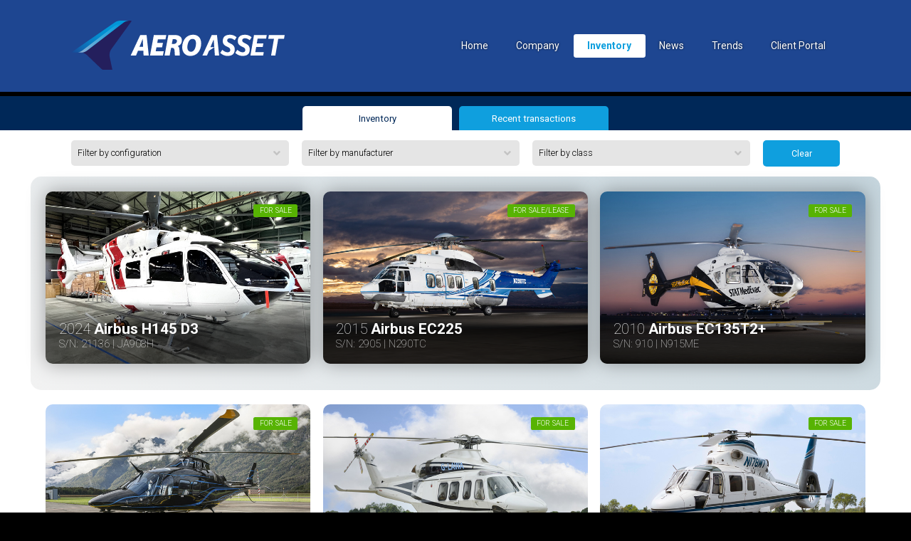

--- FILE ---
content_type: text/html; charset=UTF-8
request_url: https://www.aeroasset.com/en/aircraft/Airbus_H155_6852.html
body_size: -601
content:
<SCRIPT language="JavaScript" nonce="748xNcDZon27MEK082RyTg==">
					<!--
					 function getgoing()
					  {
						top.location="/en/inventory.html";
					   }

					   if (top.frames.length==0)
						{
						 setTimeout(getgoing, 0);
						 }
					//-->
					</SCRIPT>

--- FILE ---
content_type: text/html; charset=UTF-8
request_url: https://www.aeroasset.com/en/inventory.html
body_size: 8404
content:
<!DOCTYPE html>
<html lang="en">
  <head>
    <meta charset="utf-8">
    <meta name="viewport" content="width=device-width, user-scalable=no, initial-scale=1.0, maximum-scale=1.0, minimum-scale=1.0">
    <meta http-equiv="X-UA-Compatible" content="ie=edge">
    <link rel="icon" href="/favicon.ico" type="image/x-icon"/>
    <link rel="shortcut icon" href="/favicon.ico" type="image/x-icon"/>
    <link rel="icon" type="image/png" href="/favicon-32x32.png" sizes="32x32" />
    <link rel="icon" type="image/png" href="/favicon-16x16.png" sizes="16x16" />
	<link rel="alternate" hreflang="en" href="https://www.aeroasset.com/en/inventory.html" />

    <title>Inventory - AeroAsset – Global Helicopter Sales and Market Intelligence</title>

    <!-- keywords: aero asset, aeroasset, helicopter sales, preowned helicopter sales, helicopter value analysis, remarketing services, helicopters for sale, buy / sell helicopter, sell helicopter, sell helicopter, helicopter prices, helicopter broker, light helicopter, medium helicopter, heavy helicopter, global helicopter sales, helicopter sales and acquisition, helicopter brokerage, helicopter market data, aircraft remarketing service, aircraft transaction execution, aircraft appraisal, off-market helicopter, helicopter for sale, used helicopter for sale, personal helicopter for sale, used helicopters for sale, luxury helicopters for sale, private helicopter for sale, helicopters for sale near me, luxury helicopter sales, used helicopter sales, luxury helicopter for sale, personal helicopters for sale, airbus helicopters for sale, bell helicopters for sale, sikorsky helicopters for sale, leonardo helicopters for sale, leasing  -->

    <meta name="title" content="Inventory - AeroAsset – Global Helicopter Sales and Market Intelligence">
    <meta name="subject" content="retail">
    <meta name="rating" content="general">
    <meta name="description" content="Inventory page">
    <meta name="abstract" content="Inventory page">
    <meta name="keywords" content="aero asset, aeroasset, helicopter sales, preowned helicopter sales, helicopter value analysis, remarketing services, helicopters for sale, buy / sell helicopter, sell helicopter, sell helicopter, helicopter prices, helicopter broker, light helicopter, medium helicopter, heavy helicopter, global helicopter sales, helicopter sales and acquisition, helicopter brokerage, helicopter market data, aircraft remarketing service, aircraft transaction execution, aircraft appraisal, off-market helicopter, helicopter for sale, used helicopter for sale, personal helicopter for sale, used helicopters for sale, luxury helicopters for sale, private helicopter for sale, helicopters for sale near me, luxury helicopter sales, used helicopter sales, luxury helicopter for sale, personal helicopters for sale, airbus helicopters for sale, bell helicopters for sale, sikorsky helicopters for sale, leonardo helicopters for sale, leasing">
    <meta name="revisit-after" content="7 days">
    <meta name="generator" content="maticCMS">
    <meta name="language" content="en">
    <meta name="copyright" content="https://www.aeroasset.com/">
    <meta name="robots" content="all">

    <meta property="og:title" content="Inventory - AeroAsset – Global Helicopter Sales and Market Intelligence">
    <meta property="og:description" content="Inventory page">
    <meta property="og:image" content="https://www.aeroasset.com/aero-asset.jpg">
    <meta property="og:url" content="https://www.aeroasset.com/en/inventory.html">

    <meta name="twitter:title" content="Inventory - AeroAsset – Global Helicopter Sales and Market Intelligence">
    <meta name="twitter:description" content="Inventory page">
    <meta name="twitter:url" content="https://www.aeroasset.com/en/inventory.html">
    <meta name="twitter:card" content="summary">

    <base href="https://www.aeroasset.com/">

    <link rel="stylesheet" href="css/styles.css?v=1769604042">
    <link href="https://fonts.googleapis.com/css?family=Roboto:100,300,400,700" rel="stylesheet">

		<!-- Google tag (gtag.js) -->
		<script async src="https://www.googletagmanager.com/gtag/js?id=G-W9987MNYG9"></script>
		<script nonce="189QwMyuA8UIDuqVbJ3b7w==">
		  window.dataLayer = window.dataLayer || [];
		  function gtag(){dataLayer.push(arguments);}
		  gtag('js', new Date());

		  gtag('config', 'G-W9987MNYG9');
		</script>

    <!-- Designed and developed by matic
    Web: https://www.maticwebdesign.com
    E-mail: info@maticwebdesign.com -->

    <!-- Specific JS & CSS -->
    
    <link rel="stylesheet" href="/css/inventory.css?v=1769604042">
					
	</head>

  <body class="inventory inventory">

    <!-- Navigation -->
    <div id="navigation" class="fixed">
    	<div class="container-fluid">
    		<div class="row shrink">

    			<div class="logotype">
    				<a href="/"><img src="/img/layout/aero-asset-logo.svg" alt="" class="img-fluid"></a>
    			</div>

				<div class="menu-desktop menu-placeholder-md">
					<!-- placeholder: Menu lands here on desktop devices -->
				</div>

    			<!-- Mobile trigger -->
    			<div class="col-28 d-md-none mobile-menu-trigger">
    				<div>
    					<span></span>
    					<span></span>
    					<span></span>
    				</div>
    			</div><!-- /Mobile trigger -->

    		</div>

    		<!-- Mobile menu -->
    		<div class="row d-md-none mobile-menu">
    			<div class="offset-3 col-54">
    				<ul data-dom-modifiable="1" data-dom-target-md="appendTo:#navigation .menu-placeholder-md">
						<li><a href="/" >Home</a></li>
            <li><a href="/en/company.html" >Company</a></li>
						<li><a href="/en/inventory.html" class="selected">Inventory</a></li>
            <li><a href="/en/news.html" >News</a></li>
						<li><a href="/en/market-intel.html">Trends</a></li>
						<li><a href="/en/clientPortal">Client Portal</a></li>
					</ul>
    			</div>
    		</div><!-- /Mobile menu -->

    	</div>
    </div><!-- /Navigation -->



				<h1>Inventory</h1>
<!-- Tabs -->
<div class="container-fluid filters tabs">
	<div class="row shrink">
		<div class="offset-3 col-54">
			<div class="dropdown" data-value="inventory" data-related-param="inventory-type">
				<div class="label">
					<span>Inventory status</span>
					<div class="arrow"></div>
				</div>
				<ul>
					<li data-value="inventory" data-label="Displaying current inventory">Inventory</li>
					<li data-value="recent-transaction" data-label="Displaying transactions">Recent transactions</li>
				</ul>
			</div>
		</div>
	</div>
</div>
<!-- /Tabs -->
<!-- Filters -->
<div class="container-fluid filters">
	<div class="row shrink">
		<div class="offset-3 col-54">
			<div class="row">
				<div class="col-60 col-md-17">
					<div class="dropdown" data-value="" data-related-param="configuration">
						<div class="label">
							<span>Filter by configuration</span>
							<div class="arrow"></div>
						</div>
						<ul>
							<li data-value="" data-label="Filter by configuration">All</li>
														<li data-value="5" data-label="Configuration: EMS">EMS</li>
														<li data-value="7" data-label="Configuration: Offshore">Offshore</li>
														<li data-value="4" data-label="Configuration: PAX">PAX</li>
														<li data-value="6" data-label="Configuration: Utility">Utility</li>
														<li data-value="1" data-label="Configuration: VIP">VIP</li>
													</ul>
					</div>
				</div>
				<div class="col-60 offset-md-1 col-md-17">
					<div class="dropdown" data-value="" data-related-param="manufacturer">
						<div class="label">
							<span>Filter by manufacturer</span>
							<div class="arrow"></div>
						</div>
						<ul>
							<li data-value="" data-label="Filter by manufacturer">All</li>
														<li data-value="2" data-label="Manufacturer: Airbus">Airbus</li>
														<li data-value="3" data-label="Manufacturer: Bell">Bell</li>
														<li data-value="15" data-label="Manufacturer: Bombardier">Bombardier</li>
														<li data-value="13" data-label="Manufacturer: King Air">King Air</li>
														<li data-value="4" data-label="Manufacturer: Leonardo">Leonardo</li>
														<li data-value="1" data-label="Manufacturer: Sikorsky">Sikorsky</li>
													</ul>
					</div>
				</div>
				<div class="col-60 offset-md-1 col-md-17">
					<div class="dropdown" data-value="" data-related-param="class">
						<div class="label">
							<span>Filter by class</span>
							<div class="arrow"></div>
						</div>
						<ul>
							<li data-value="" data-label="Filter by class">All</li>
														<li data-value="5" data-label="Class: Fixed Wing">Fixed Wing</li>
														<li data-value="3" data-label="Class: Heavy twin">Heavy twin</li>
														<li data-value="1" data-label="Class: Light twin">Light twin</li>
														<li data-value="2" data-label="Class: Medium twin">Medium twin</li>
														<li data-value="4" data-label="Class: Single">Single</li>
													</ul>
					</div>
				</div>
				<div class="col-60 offset-md-1 col-md-6">
					<input type="button" value="Clear">
				</div>
			</div>
		</div>
	</div>
</div>
<!-- Filters -->

<!-- List -->
<div class="container-fluid list">
  <div class="row">
	  	  <div class="col-60 featured-container">
		  <div class="list-container featured">
			  				  <div class="list-item col-md-20"
					   data-inventory-type="inventory"
					   data-configuration="4"
					   data-manufacturer="2"
					   data-class="1">
					  <div class="tags">
						  <span class="for-sale">For Sale</span>
					  </div>
					  <a href="/en/aircraft/Airbus_H145_21136.html"></a>
					  <img src="img/pic_th/list-desktop-21136.jpg" alt="2024 Airbus H145 D3" class="interchange img-fluid d-block"
						   data-image-default="img/pic_th/list-desktop-21136.jpg"
						   data-image-tablet="img/pic_th/list-desktop-21136.jpg">
					  <div class="overlay">
						  <div class="text row">
							  <div class="offset-3 col-54">
								  <h6>Overview</h6>
								  <h3><span>2024</span> Airbus H145 D3</span></h3>
								  <p>S/N: 21136 | JA908H</p>
							  </div>
						  </div>
					  </div>
				  </div>
			  				  <div class="list-item col-md-20"
					   data-inventory-type="inventory"
					   data-configuration="7"
					   data-manufacturer="2"
					   data-class="3">
					  <div class="tags">
						  <span class="for-sale">For Sale/Lease</span>
					  </div>
					  <a href="/en/aircraft/Airbus_H225_2905.html"></a>
					  <img src="img/pic_th/list-desktop-2905b.jpg" alt="2015 Airbus EC225" class="interchange img-fluid d-block"
						   data-image-default="img/pic_th/list-desktop-2905b.jpg"
						   data-image-tablet="img/pic_th/list-desktop-2905b.jpg">
					  <div class="overlay">
						  <div class="text row">
							  <div class="offset-3 col-54">
								  <h6>Overview</h6>
								  <h3><span>2015</span> Airbus EC225</span></h3>
								  <p>S/N: 2905 | N290TC</p>
							  </div>
						  </div>
					  </div>
				  </div>
			  				  <div class="list-item col-md-20"
					   data-inventory-type="inventory"
					   data-configuration="5"
					   data-manufacturer="2"
					   data-class="1">
					  <div class="tags">
						  <span class="for-sale">For Sale</span>
					  </div>
					  <a href="/en/aircraft/Airbus_Helicopters_EC_135T2plus_sn910.html"></a>
					  <img src="img/pic_th/list-desktop-910.jpg" alt="2010 Airbus EC135T2+" class="interchange img-fluid d-block"
						   data-image-default="img/pic_th/list-desktop-910.jpg"
						   data-image-tablet="img/pic_th/list-desktop-910.jpg">
					  <div class="overlay">
						  <div class="text row">
							  <div class="offset-3 col-54">
								  <h6>Overview</h6>
								  <h3><span>2010</span> Airbus EC135T2+</span></h3>
								  <p>S/N: 910 | N915ME</p>
							  </div>
						  </div>
					  </div>
				  </div>
			  		  </div>
	  </div>
	  	  <div class="offset-3 col-54">
		  <div class="row list-container">

        <div class="list-item col-60 col-md-20"
			 data-inventory-type="inventory"
			 data-configuration="1"
			 data-manufacturer="4"
			 data-class="1">
		  		    <div class="tags">
		      <span class="for-sale">For Sale</span>
		    </div>
			<a href="/en/aircraft/Leonardo_AW109_Trekker_22742.html"></a>
		            <img src="img/pic_th/list-desktop-22742.jpg" alt="2025 Leonardo AW109 Trekker" class="interchange img-fluid d-block"
             data-image-default="img/pic_th/list-desktop-22742.jpg"
             data-image-tablet="img/pic_th/list-desktop-22742.jpg">
          <div class="overlay">
            <div class="text row">
              <div class="offset-3 col-54">
				                <h3><span>2025</span> Leonardo AW109 Trekker</span></h3>
                <p>S/N: 22742 | T7-TRKK								</p>
              </div>
            </div>
          </div>
        </div>


        <div class="list-item col-60 col-md-20"
			 data-inventory-type="inventory"
			 data-configuration="1"
			 data-manufacturer="4"
			 data-class="2">
		  		    <div class="tags">
		      <span class="for-sale">For Sale</span>
		    </div>
			<a href="/en/aircraft/Leonardo_AW139_31497.html"></a>
		            <img src="img/pic_th/list-desktop-31497.jpg" alt="2013 Leonardo AW139" class="interchange img-fluid d-block"
             data-image-default="img/pic_th/list-desktop-31497.jpg"
             data-image-tablet="img/pic_th/list-desktop-31497.jpg">
          <div class="overlay">
            <div class="text row">
              <div class="offset-3 col-54">
				                <h3><span>2013</span> Leonardo AW139</span></h3>
                <p>S/N: 31497 | G-LAWA								</p>
              </div>
            </div>
          </div>
        </div>


        <div class="list-item col-60 col-md-20"
			 data-inventory-type="inventory"
			 data-configuration="1"
			 data-manufacturer="2"
			 data-class="2">
		  		    <div class="tags">
		      <span class="for-sale">For Sale</span>
		    </div>
			<a href="/en/aircraft/Airbus_AS365N3_sn6527.html"></a>
		            <img src="img/pic_th/list-desktop-6527.jpg" alt="1998 Airbus AS365 N3" class="interchange img-fluid d-block"
             data-image-default="img/pic_th/list-desktop-6527.jpg"
             data-image-tablet="img/pic_th/list-desktop-6527.jpg">
          <div class="overlay">
            <div class="text row">
              <div class="offset-3 col-54">
				                <h3><span>1998</span> Airbus AS365 N3</span></h3>
                <p>S/N: 6527 | N178MT								</p>
              </div>
            </div>
          </div>
        </div>


        <div class="list-item col-60 col-md-20"
			 data-inventory-type="inventory"
			 data-configuration="1"
			 data-manufacturer="4"
			 data-class="4">
		  		    <div class="tags">
		      <span class="for-sale">For Sale</span>
		    </div>
			<a href="/en/aircraft/Leonardo_A119Kx_14962.html"></a>
		            <img src="img/pic_th/list-desktop-14962.jpg" alt="2020 Leonardo A119Kx" class="interchange img-fluid d-block"
             data-image-default="img/pic_th/list-desktop-14962.jpg"
             data-image-tablet="img/pic_th/list-desktop-14962.jpg">
          <div class="overlay">
            <div class="text row">
              <div class="offset-3 col-54">
				                <h3><span>2020</span> Leonardo A119Kx</span></h3>
                <p>S/N: 14962 | G-WHIP								</p>
              </div>
            </div>
          </div>
        </div>


        <div class="list-item col-60 col-md-20"
			 data-inventory-type="inventory"
			 data-configuration="1"
			 data-manufacturer="3"
			 data-class="4">
		  		    <div class="tags">
		      <span class="sale-pending">Sale Pending</span>
		    </div>
			<a href="/en/aircraft/Bell_505_JET_RANGER_X_65200.html"></a>
		            <img src="img/pic_th/list-desktop-65200.jpg" alt="2019 Bell 505 JET RANGER X" class="interchange img-fluid d-block"
             data-image-default="img/pic_th/list-desktop-65200.jpg"
             data-image-tablet="img/pic_th/list-desktop-65200.jpg">
          <div class="overlay">
            <div class="text row">
              <div class="offset-3 col-54">
				                <h3><span>2019</span> Bell 505 JET RANGER X</span></h3>
                <p>S/N: 65200 | N86YJ								</p>
              </div>
            </div>
          </div>
        </div>


        <div class="list-item col-60 col-md-20"
			 data-inventory-type="inventory"
			 data-configuration="5"
			 data-manufacturer="4"
			 data-class="4">
		  		    <div class="tags">
		      <span class="for-sale">For Sale/Lease</span>
		    </div>
			<a href="/en/aircraft/Leonardo_A119Kx_14804.html"></a>
		            <img src="img/pic_th/list-desktop-14804.jpg" alt="2013 Leonardo A119Kx" class="interchange img-fluid d-block"
             data-image-default="img/pic_th/list-desktop-14804.jpg"
             data-image-tablet="img/pic_th/list-desktop-14804.jpg">
          <div class="overlay">
            <div class="text row">
              <div class="offset-3 col-54">
				                <h3><span>2013</span> Leonardo A119Kx</span></h3>
                <p>S/N: 14804 | N556LF								</p>
              </div>
            </div>
          </div>
        </div>


        <div class="list-item col-60 col-md-20"
			 data-inventory-type="inventory"
			 data-configuration="5"
			 data-manufacturer="4"
			 data-class="4">
		  		    <div class="tags">
		      <span class="for-sale">For Sale/Lease</span>
		    </div>
			<a href="/en/aircraft/Leonardo_A119Kx_14837.html"></a>
		            <img src="img/pic_th/list-desktop-14837.jpg" alt="2015 Leonardo A119Kx" class="interchange img-fluid d-block"
             data-image-default="img/pic_th/list-desktop-14837.jpg"
             data-image-tablet="img/pic_th/list-desktop-14837.jpg">
          <div class="overlay">
            <div class="text row">
              <div class="offset-3 col-54">
				                <h3><span>2015</span> Leonardo A119Kx</span></h3>
                <p>S/N: 14837 | N756LF								</p>
              </div>
            </div>
          </div>
        </div>


        <div class="list-item col-60 col-md-20"
			 data-inventory-type="inventory"
			 data-configuration="5"
			 data-manufacturer="2"
			 data-class="1">
		  		    <div class="tags">
		      <span class="for-sale">For Sale</span>
		    </div>
			<a href="/en/aircraft/Airbus_Helicopters_EC_135T2plus_sn945.html"></a>
		            <img src="img/pic_th/list-desktop-945.jpg" alt="2010 Airbus EC135T2+" class="interchange img-fluid d-block"
             data-image-default="img/pic_th/list-desktop-945.jpg"
             data-image-tablet="img/pic_th/list-desktop-945.jpg">
          <div class="overlay">
            <div class="text row">
              <div class="offset-3 col-54">
				                <h3><span>2010</span> Airbus EC135T2+</span></h3>
                <p>S/N: 945 | N944ME								</p>
              </div>
            </div>
          </div>
        </div>


        <div class="list-item col-60 col-md-20"
			 data-inventory-type="inventory"
			 data-configuration="1"
			 data-manufacturer="4"
			 data-class="1">
		  		    <div class="tags">
		      <span class="for-sale">For Sale</span>
		    </div>
			<a href="/en/aircraft/Leonardo_A109SP_22258.html"></a>
		            <img src="img/pic_th/list-desktop-22258final.jpg" alt="2012 Leonardo AW109SP GrandNew" class="interchange img-fluid d-block"
             data-image-default="img/pic_th/list-desktop-22258final.jpg"
             data-image-tablet="img/pic_th/list-desktop-22258final.jpg">
          <div class="overlay">
            <div class="text row">
              <div class="offset-3 col-54">
				                <h3><span>2012</span> Leonardo AW109SP GrandNew</span></h3>
                <p>S/N: 22258 | G-IPGL								</p>
              </div>
            </div>
          </div>
        </div>


        <div class="list-item col-60 col-md-20"
			 data-inventory-type="inventory"
			 data-configuration="1"
			 data-manufacturer="2"
			 data-class="2">
		  		    <div class="tags">
		      <span class="sale-pending">Sale Pending</span>
		    </div>
			<a href="/en/aircraft/Airbus_H160_1042.html"></a>
		            <img src="img/pic_th/list-desktop-1042.jpg" alt="2024 Airbus H160" class="interchange img-fluid d-block"
             data-image-default="img/pic_th/list-desktop-1042.jpg"
             data-image-tablet="img/pic_th/list-desktop-1042.jpg">
          <div class="overlay">
            <div class="text row">
              <div class="offset-3 col-54">
				                <h3><span>2024</span> Airbus H160</span></h3>
                <p>S/N: 1042 | LX-HGG								</p>
              </div>
            </div>
          </div>
        </div>


        <div class="list-item col-60 col-md-20"
			 data-inventory-type="recent-transaction"
			 data-configuration="4"
			 data-manufacturer="2"
			 data-class="1">
		            <img src="img/pic_th/list-desktop-21136.jpg" alt="2024 Airbus H145 D3" class="interchange img-fluid d-block"
             data-image-default="img/pic_th/list-desktop-21136.jpg"
             data-image-tablet="img/pic_th/list-desktop-21136.jpg">
          <div class="overlay">
            <div class="text row">
              <div class="offset-3 col-54">
				                <h3><span>2024</span> Airbus H145 D3</span></h3>
                <p>S/N: 21136 | JA908H								</p>
              </div>
            </div>
          </div>
        </div>


        <div class="list-item col-60 col-md-20"
			 data-inventory-type="recent-transaction"
			 data-configuration=""
			 data-manufacturer="13"
			 data-class="5">
		            <img src="" alt="2005 King Air C90B" class="interchange img-fluid d-block"
             data-image-default=""
             data-image-tablet="">
          <div class="overlay">
            <div class="text row">
              <div class="offset-3 col-54">
				                <h3><span>2005</span> King Air C90B</span></h3>
                <p>S/N: LJ-1751 | N910EH								</p>
              </div>
            </div>
          </div>
        </div>


        <div class="list-item col-60 col-md-20"
			 data-inventory-type="recent-transaction"
			 data-configuration="5"
			 data-manufacturer="4"
			 data-class="4">
		            <img src="img/pic_th/list-desktop-14720.jpg" alt="2008 Leonardo A119Ke" class="interchange img-fluid d-block"
             data-image-default="img/pic_th/list-desktop-14720.jpg"
             data-image-tablet="img/pic_th/list-desktop-14720.jpg">
          <div class="overlay">
            <div class="text row">
              <div class="offset-3 col-54">
				                <h3><span>2008</span> Leonardo A119Ke</span></h3>
                <p>S/N: 14720 | PP-AMI								</p>
              </div>
            </div>
          </div>
        </div>


        <div class="list-item col-60 col-md-20"
			 data-inventory-type="recent-transaction"
			 data-configuration="6"
			 data-manufacturer="3"
			 data-class="4">
		            <img src="" alt="2021 Bell 407GXI" class="interchange img-fluid d-block"
             data-image-default=""
             data-image-tablet="">
          <div class="overlay">
            <div class="text row">
              <div class="offset-3 col-54">
				                <h3><span>2021</span> Bell 407GXI</span></h3>
                <p>S/N: 54968 | N98YJ								</p>
              </div>
            </div>
          </div>
        </div>


        <div class="list-item col-60 col-md-20"
			 data-inventory-type="recent-transaction"
			 data-configuration="1"
			 data-manufacturer="2"
			 data-class="4">
		            <img src="img/pic_th/list-desktop-8508b.jpg" alt="2018 Airbus H125" class="interchange img-fluid d-block"
             data-image-default="img/pic_th/list-desktop-8508b.jpg"
             data-image-tablet="img/pic_th/list-desktop-8508b.jpg">
          <div class="overlay">
            <div class="text row">
              <div class="offset-3 col-54">
				                <h3><span>2018</span> Airbus H125</span></h3>
                <p>S/N: 8508 | HB-ZVL								</p>
              </div>
            </div>
          </div>
        </div>


        <div class="list-item col-60 col-md-20"
			 data-inventory-type="recent-transaction"
			 data-configuration="1"
			 data-manufacturer="3"
			 data-class="4">
		            <img src="img/pic_th/list-desktop-54738v2.jpg" alt="2017 Bell 407GXP" class="interchange img-fluid d-block"
             data-image-default="img/pic_th/list-desktop-54738v2.jpg"
             data-image-tablet="img/pic_th/list-desktop-54738v2.jpg">
          <div class="overlay">
            <div class="text row">
              <div class="offset-3 col-54">
				                <h3><span>2017</span> Bell 407GXP</span></h3>
                <p>S/N: 54738 | B-707A								</p>
              </div>
            </div>
          </div>
        </div>


        <div class="list-item col-60 col-md-20"
			 data-inventory-type="recent-transaction"
			 data-configuration="1"
			 data-manufacturer="2"
			 data-class="1">
		            <img src="img/pic_th/list-desktop-1210.jpg" alt="2016 Airbus H135P3" class="interchange img-fluid d-block"
             data-image-default="img/pic_th/list-desktop-1210.jpg"
             data-image-tablet="img/pic_th/list-desktop-1210.jpg">
          <div class="overlay">
            <div class="text row">
              <div class="offset-3 col-54">
				                <h3><span>2016</span> Airbus H135P3</span></h3>
                <p>S/N: 1210 | B-724W								</p>
              </div>
            </div>
          </div>
        </div>


        <div class="list-item col-60 col-md-20"
			 data-inventory-type="recent-transaction"
			 data-configuration="1"
			 data-manufacturer="2"
			 data-class="1">
		            <img src="img/pic_th/list-desktop-1062.jpg" alt="2012 Airbus EC135T2+" class="interchange img-fluid d-block"
             data-image-default="img/pic_th/list-desktop-1062.jpg"
             data-image-tablet="img/pic_th/list-desktop-1062.jpg">
          <div class="overlay">
            <div class="text row">
              <div class="offset-3 col-54">
				                <h3><span>2012</span> Airbus EC135T2+</span></h3>
                <p>S/N: 1062 | B-7149								</p>
              </div>
            </div>
          </div>
        </div>


        <div class="list-item col-60 col-md-20"
			 data-inventory-type="recent-transaction"
			 data-configuration="5"
			 data-manufacturer="15"
			 data-class="5">
		            <img src="img/pic_th/list-desktop-226.jpg" alt="2002 Bombardier Learjet 45XR" class="interchange img-fluid d-block"
             data-image-default="img/pic_th/list-desktop-226.jpg"
             data-image-tablet="img/pic_th/list-desktop-226.jpg">
          <div class="overlay">
            <div class="text row">
              <div class="offset-3 col-54">
				                <h3><span>2002</span> Bombardier Learjet 45XR</span></h3>
                <p>S/N: 226 | N126EC								</p>
              </div>
            </div>
          </div>
        </div>


        <div class="list-item col-60 col-md-20"
			 data-inventory-type="recent-transaction"
			 data-configuration="5"
			 data-manufacturer="15"
			 data-class="5">
		            <img src="img/pic_th/list-desktop-199b.jpg" alt="2002 Bombardier 45" class="interchange img-fluid d-block"
             data-image-default="img/pic_th/list-desktop-199b.jpg"
             data-image-tablet="img/pic_th/list-desktop-199b.jpg">
          <div class="overlay">
            <div class="text row">
              <div class="offset-3 col-54">
				                <h3><span>2002</span> Bombardier 45</span></h3>
                <p>S/N: 199 | N1925B								</p>
              </div>
            </div>
          </div>
        </div>


        <div class="list-item col-60 col-md-20"
			 data-inventory-type="recent-transaction"
			 data-configuration="1"
			 data-manufacturer="2"
			 data-class="4">
		            <img src="img/pic_th/list-desktop-9440.jpg" alt="2023 Airbus H125" class="interchange img-fluid d-block"
             data-image-default="img/pic_th/list-desktop-9440.jpg"
             data-image-tablet="img/pic_th/list-desktop-9440.jpg">
          <div class="overlay">
            <div class="text row">
              <div class="offset-3 col-54">
				                <h3><span>2023</span> Airbus H125</span></h3>
                <p>S/N: 9440 | G-FADE								</p>
              </div>
            </div>
          </div>
        </div>


        <div class="list-item col-60 col-md-20"
			 data-inventory-type="recent-transaction"
			 data-configuration="1"
			 data-manufacturer="13"
			 data-class="5">
		            <img src="img/pic_th/list-desktop-1661.jpg" alt="2002 King Air C90B" class="interchange img-fluid d-block"
             data-image-default="img/pic_th/list-desktop-1661.jpg"
             data-image-tablet="img/pic_th/list-desktop-1661.jpg">
          <div class="overlay">
            <div class="text row">
              <div class="offset-3 col-54">
				                <h3><span>2002</span> King Air C90B</span></h3>
                <p>S/N: LJ-1661 | N199CG								</p>
              </div>
            </div>
          </div>
        </div>


        <div class="list-item col-60 col-md-20"
			 data-inventory-type="recent-transaction"
			 data-configuration="1"
			 data-manufacturer="3"
			 data-class="4">
		            <img src="img/pic_th/list-desktop-54731.jpg" alt="2017 Bell 407GXP" class="interchange img-fluid d-block"
             data-image-default="img/pic_th/list-desktop-54731.jpg"
             data-image-tablet="img/pic_th/list-desktop-54731.jpg">
          <div class="overlay">
            <div class="text row">
              <div class="offset-3 col-54">
				                <h3><span>2017</span> Bell 407GXP</span></h3>
                <p>S/N: 54731 | B-710A								</p>
              </div>
            </div>
          </div>
        </div>


        <div class="list-item col-60 col-md-20"
			 data-inventory-type="recent-transaction"
			 data-configuration="5"
			 data-manufacturer="4"
			 data-class="4">
		            <img src="img/pic_th/list-desktop-14914.jpg" alt="2016 Leonardo A119Kx" class="interchange img-fluid d-block"
             data-image-default="img/pic_th/list-desktop-14914.jpg"
             data-image-tablet="img/pic_th/list-desktop-14914.jpg">
          <div class="overlay">
            <div class="text row">
              <div class="offset-3 col-54">
				                <h3><span>2016</span> Leonardo A119Kx</span></h3>
                <p>S/N: 14914 | B-70NC								</p>
              </div>
            </div>
          </div>
        </div>


        <div class="list-item col-60 col-md-20"
			 data-inventory-type="recent-transaction"
			 data-configuration="5"
			 data-manufacturer="4"
			 data-class="2">
		            <img src="img/pic_th/list-desktop-31050.jpg" alt="2006 Leonardo AW139" class="interchange img-fluid d-block"
             data-image-default="img/pic_th/list-desktop-31050.jpg"
             data-image-tablet="img/pic_th/list-desktop-31050.jpg">
          <div class="overlay">
            <div class="text row">
              <div class="offset-3 col-54">
				                <h3><span>2006</span> Leonardo AW139</span></h3>
                <p>S/N: 31050 | I-CEPA								</p>
              </div>
            </div>
          </div>
        </div>


        <div class="list-item col-60 col-md-20"
			 data-inventory-type="recent-transaction"
			 data-configuration="5"
			 data-manufacturer="2"
			 data-class="1">
		            <img src="img/pic_th/list-desktop-884v2.jpg" alt="2010 Airbus EC135T2+" class="interchange img-fluid d-block"
             data-image-default="img/pic_th/list-desktop-884v2.jpg"
             data-image-tablet="img/pic_th/list-desktop-884v2.jpg">
          <div class="overlay">
            <div class="text row">
              <div class="offset-3 col-54">
				                <h3><span>2010</span> Airbus EC135T2+</span></h3>
                <p>S/N: 884 | N884ME								</p>
              </div>
            </div>
          </div>
        </div>


        <div class="list-item col-60 col-md-20"
			 data-inventory-type="recent-transaction"
			 data-configuration="5"
			 data-manufacturer="2"
			 data-class="1">
		            <img src="img/pic_th/list-desktop-1048.jpg" alt="2012 Airbus EC135T2+" class="interchange img-fluid d-block"
             data-image-default="img/pic_th/list-desktop-1048.jpg"
             data-image-tablet="img/pic_th/list-desktop-1048.jpg">
          <div class="overlay">
            <div class="text row">
              <div class="offset-3 col-54">
				                <h3><span>2012</span> Airbus EC135T2+</span></h3>
                <p>S/N: 1048 | N448ME								</p>
              </div>
            </div>
          </div>
        </div>


        <div class="list-item col-60 col-md-20"
			 data-inventory-type="recent-transaction"
			 data-configuration="1"
			 data-manufacturer="2"
			 data-class="1">
		            <img src="img/pic_th/list-desktop-635.jpg" alt="2007 Airbus EC135T2+" class="interchange img-fluid d-block"
             data-image-default="img/pic_th/list-desktop-635.jpg"
             data-image-tablet="img/pic_th/list-desktop-635.jpg">
          <div class="overlay">
            <div class="text row">
              <div class="offset-3 col-54">
				                <h3><span>2007</span> Airbus EC135T2+</span></h3>
                <p>S/N: 635 | 5Y-DDL								</p>
              </div>
            </div>
          </div>
        </div>


        <div class="list-item col-60 col-md-20"
			 data-inventory-type="recent-transaction"
			 data-configuration="5"
			 data-manufacturer="2"
			 data-class="1">
		            <img src="img/pic_th/list-desktop-9570.jpg" alt="2013 Airbus EC145" class="interchange img-fluid d-block"
             data-image-default="img/pic_th/list-desktop-9570.jpg"
             data-image-tablet="img/pic_th/list-desktop-9570.jpg">
          <div class="overlay">
            <div class="text row">
              <div class="offset-3 col-54">
				                <h3><span>2013</span> Airbus EC145</span></h3>
                <p>S/N: 9570 | VP-CHW								</p>
              </div>
            </div>
          </div>
        </div>


        <div class="list-item col-60 col-md-20"
			 data-inventory-type="recent-transaction"
			 data-configuration="5"
			 data-manufacturer="4"
			 data-class="1">
		            <img src="img/pic_th/list-desktop-22718.jpg" alt="2021 Leonardo AW109 Trekker" class="interchange img-fluid d-block"
             data-image-default="img/pic_th/list-desktop-22718.jpg"
             data-image-tablet="img/pic_th/list-desktop-22718.jpg">
          <div class="overlay">
            <div class="text row">
              <div class="offset-3 col-54">
				                <h3><span>2021</span> Leonardo AW109 Trekker</span></h3>
                <p>S/N: 22718 | N364LL								</p>
              </div>
            </div>
          </div>
        </div>


        <div class="list-item col-60 col-md-20"
			 data-inventory-type="recent-transaction"
			 data-configuration="1"
			 data-manufacturer="2"
			 data-class="4">
		            <img src="img/pic_th/list-desktop-9351.jpg" alt="2023 Airbus H130T2" class="interchange img-fluid d-block"
             data-image-default="img/pic_th/list-desktop-9351.jpg"
             data-image-tablet="img/pic_th/list-desktop-9351.jpg">
          <div class="overlay">
            <div class="text row">
              <div class="offset-3 col-54">
				                <h3><span>2023</span> Airbus H130T2</span></h3>
                <p>S/N: 9351 | T7-LC4								</p>
              </div>
            </div>
          </div>
        </div>


        <div class="list-item col-60 col-md-20"
			 data-inventory-type="recent-transaction"
			 data-configuration=""
			 data-manufacturer="13"
			 data-class="5">
		            <img src="img/pic_th/list-desktop-1600.jpg" alt="2000 King Air C90B" class="interchange img-fluid d-block"
             data-image-default="img/pic_th/list-desktop-1600.jpg"
             data-image-tablet="img/pic_th/list-desktop-1600.jpg">
          <div class="overlay">
            <div class="text row">
              <div class="offset-3 col-54">
				                <h3><span>2000</span> King Air C90B</span></h3>
                <p>S/N: LJ-1600 | N477PT								</p>
              </div>
            </div>
          </div>
        </div>


        <div class="list-item col-60 col-md-20"
			 data-inventory-type="recent-transaction"
			 data-configuration="1"
			 data-manufacturer="4"
			 data-class="1">
		            <img src="img/pic_th/list-desktop-22462.jpg" alt="2024 Leonardo AW109SP" class="interchange img-fluid d-block"
             data-image-default="img/pic_th/list-desktop-22462.jpg"
             data-image-tablet="img/pic_th/list-desktop-22462.jpg">
          <div class="overlay">
            <div class="text row">
              <div class="offset-3 col-54">
				                <h3><span>2024</span> Leonardo AW109SP</span></h3>
                <p>S/N: 22462 | G-CMUV								</p>
              </div>
            </div>
          </div>
        </div>


        <div class="list-item col-60 col-md-20"
			 data-inventory-type="recent-transaction"
			 data-configuration="1"
			 data-manufacturer="2"
			 data-class="1">
		            <img src="img/pic_th/list-desktop-9283.jpg" alt="2010 Airbus EC145" class="interchange img-fluid d-block"
             data-image-default="img/pic_th/list-desktop-9283.jpg"
             data-image-tablet="img/pic_th/list-desktop-9283.jpg">
          <div class="overlay">
            <div class="text row">
              <div class="offset-3 col-54">
				                <h3><span>2010</span> Airbus EC145</span></h3>
                <p>S/N: 9283 | VP-CHK								</p>
              </div>
            </div>
          </div>
        </div>


        <div class="list-item col-60 col-md-20"
			 data-inventory-type="recent-transaction"
			 data-configuration="1"
			 data-manufacturer="2"
			 data-class="1">
		            <img src="img/pic_th/list-desktop-20219.jpg" alt="2018 Airbus H145 D2" class="interchange img-fluid d-block"
             data-image-default="img/pic_th/list-desktop-20219.jpg"
             data-image-tablet="img/pic_th/list-desktop-20219.jpg">
          <div class="overlay">
            <div class="text row">
              <div class="offset-3 col-54">
				                <h3><span>2018</span> Airbus H145 D2</span></h3>
                <p>S/N: 20219 | Nxx								</p>
              </div>
            </div>
          </div>
        </div>


        <div class="list-item col-60 col-md-20"
			 data-inventory-type="recent-transaction"
			 data-configuration="1"
			 data-manufacturer="1"
			 data-class="2">
		            <img src="img/pic_th/list-desktop-760694b.jpg" alt="2007 Sikorsky S76C++" class="interchange img-fluid d-block"
             data-image-default="img/pic_th/list-desktop-760694b.jpg"
             data-image-tablet="img/pic_th/list-desktop-760694b.jpg">
          <div class="overlay">
            <div class="text row">
              <div class="offset-3 col-54">
				                <h3><span>2007</span> Sikorsky S76C++</span></h3>
                <p>S/N: 760694 | N614JC								</p>
              </div>
            </div>
          </div>
        </div>


        <div class="list-item col-60 col-md-20"
			 data-inventory-type="recent-transaction"
			 data-configuration="5"
			 data-manufacturer="4"
			 data-class="1">
		            <img src="img/pic_th/list-desktop-22721.jpg" alt="2019 Leonardo AW109 Trekker" class="interchange img-fluid d-block"
             data-image-default="img/pic_th/list-desktop-22721.jpg"
             data-image-tablet="img/pic_th/list-desktop-22721.jpg">
          <div class="overlay">
            <div class="text row">
              <div class="offset-3 col-54">
				                <h3><span>2019</span> Leonardo AW109 Trekker</span></h3>
                <p>S/N: 22721 | N362LL								</p>
              </div>
            </div>
          </div>
        </div>


        <div class="list-item col-60 col-md-20"
			 data-inventory-type="recent-transaction"
			 data-configuration="1"
			 data-manufacturer="3"
			 data-class="4">
		            <img src="img/pic_th/list-desktop-53944.jpg" alt="2009 Bell 407" class="interchange img-fluid d-block"
             data-image-default="img/pic_th/list-desktop-53944.jpg"
             data-image-tablet="img/pic_th/list-desktop-53944.jpg">
          <div class="overlay">
            <div class="text row">
              <div class="offset-3 col-54">
				                <h3><span>2009</span> Bell 407</span></h3>
                <p>S/N: 53944 | N73HL								</p>
              </div>
            </div>
          </div>
        </div>


        <div class="list-item col-60 col-md-20"
			 data-inventory-type="recent-transaction"
			 data-configuration="5"
			 data-manufacturer="4"
			 data-class="4">
		            <img src="img/pic_th/list-desktop-14833.jpg" alt="2015 Leonardo A119Kx" class="interchange img-fluid d-block"
             data-image-default="img/pic_th/list-desktop-14833.jpg"
             data-image-tablet="img/pic_th/list-desktop-14833.jpg">
          <div class="overlay">
            <div class="text row">
              <div class="offset-3 col-54">
				                <h3><span>2015</span> Leonardo A119Kx</span></h3>
                <p>S/N: 14833 | N716LF								</p>
              </div>
            </div>
          </div>
        </div>


        <div class="list-item col-60 col-md-20"
			 data-inventory-type="recent-transaction"
			 data-configuration="1"
			 data-manufacturer="1"
			 data-class="2">
		            <img src="img/pic_th/list-desktop-760807.jpg" alt="2011 Sikorsky S76C++" class="interchange img-fluid d-block"
             data-image-default="img/pic_th/list-desktop-760807.jpg"
             data-image-tablet="img/pic_th/list-desktop-760807.jpg">
          <div class="overlay">
            <div class="text row">
              <div class="offset-3 col-54">
				                <h3><span>2011</span> Sikorsky S76C++</span></h3>
                <p>S/N: 760807 | M-JCBD								</p>
              </div>
            </div>
          </div>
        </div>


        <div class="list-item col-60 col-md-20"
			 data-inventory-type="recent-transaction"
			 data-configuration="5"
			 data-manufacturer="4"
			 data-class="4">
		            <img src="img/pic_th/list-desktop-14832.jpg" alt="2015 Leonardo A119Kx" class="interchange img-fluid d-block"
             data-image-default="img/pic_th/list-desktop-14832.jpg"
             data-image-tablet="img/pic_th/list-desktop-14832.jpg">
          <div class="overlay">
            <div class="text row">
              <div class="offset-3 col-54">
				                <h3><span>2015</span> Leonardo A119Kx</span></h3>
                <p>S/N: 14832 | N686LF								</p>
              </div>
            </div>
          </div>
        </div>


        <div class="list-item col-60 col-md-20"
			 data-inventory-type="recent-transaction"
			 data-configuration="1"
			 data-manufacturer="1"
			 data-class="2">
		            <img src="img/pic_th/list-desktop-760351.jpeg" alt="1989 Sikorsky S76B" class="interchange img-fluid d-block"
             data-image-default="img/pic_th/list-desktop-760351.jpeg"
             data-image-tablet="img/pic_th/list-desktop-760351.jpeg">
          <div class="overlay">
            <div class="text row">
              <div class="offset-3 col-54">
				                <h3><span>1989</span> Sikorsky S76B</span></h3>
                <p>S/N: 760351 | N76DN								</p>
              </div>
            </div>
          </div>
        </div>


        <div class="list-item col-60 col-md-20"
			 data-inventory-type="recent-transaction"
			 data-configuration="6"
			 data-manufacturer="1"
			 data-class="2">
		            <img src="img/pic_th/list-desktop-s76cplusxx.jpg" alt="1999 Sikorsky S76C+" class="interchange img-fluid d-block"
             data-image-default="img/pic_th/list-desktop-s76cplusxx.jpg"
             data-image-tablet="img/pic_th/list-desktop-s76cplusxx.jpg">
          <div class="overlay">
            <div class="text row">
              <div class="offset-3 col-54">
				                <h3><span>1999</span> Sikorsky S76C+</span></h3>
                <p>S/N: 760502 | N472BC								</p>
              </div>
            </div>
          </div>
        </div>


        <div class="list-item col-60 col-md-20"
			 data-inventory-type="recent-transaction"
			 data-configuration="1"
			 data-manufacturer="1"
			 data-class="2">
		            <img src="img/pic_th/list-desktop-760616.jpg" alt="2006 Sikorsky S76C++" class="interchange img-fluid d-block"
             data-image-default="img/pic_th/list-desktop-760616.jpg"
             data-image-tablet="img/pic_th/list-desktop-760616.jpg">
          <div class="overlay">
            <div class="text row">
              <div class="offset-3 col-54">
				                <h3><span>2006</span> Sikorsky S76C++</span></h3>
                <p>S/N: 760616 | M-JCBE								</p>
              </div>
            </div>
          </div>
        </div>


        <div class="list-item col-60 col-md-20"
			 data-inventory-type="recent-transaction"
			 data-configuration="5"
			 data-manufacturer="2"
			 data-class="1">
		            <img src="img/pic_th/list-desktop-699.jpg" alt="2008 Airbus EC135P2+" class="interchange img-fluid d-block"
             data-image-default="img/pic_th/list-desktop-699.jpg"
             data-image-tablet="img/pic_th/list-desktop-699.jpg">
          <div class="overlay">
            <div class="text row">
              <div class="offset-3 col-54">
				                <h3><span>2008</span> Airbus EC135P2+</span></h3>
                <p>S/N: 699 | D-HBHS								</p>
              </div>
            </div>
          </div>
        </div>


        <div class="list-item col-60 col-md-20"
			 data-inventory-type="recent-transaction"
			 data-configuration="1"
			 data-manufacturer="2"
			 data-class="4">
		            <img src="img/pic_th/list-desktop-9375.jpg" alt="2023 Airbus H125" class="interchange img-fluid d-block"
             data-image-default="img/pic_th/list-desktop-9375.jpg"
             data-image-tablet="img/pic_th/list-desktop-9375.jpg">
          <div class="overlay">
            <div class="text row">
              <div class="offset-3 col-54">
				                <h3><span>2023</span> Airbus H125</span></h3>
                <p>S/N: 9375 | C-GFLL								</p>
              </div>
            </div>
          </div>
        </div>


        <div class="list-item col-60 col-md-20"
			 data-inventory-type="recent-transaction"
			 data-configuration="6"
			 data-manufacturer="3"
			 data-class="4">
		            <img src="img/pic_th/list-desktop-54970v2.jpg" alt="2021 Bell 407GXI" class="interchange img-fluid d-block"
             data-image-default="img/pic_th/list-desktop-54970v2.jpg"
             data-image-tablet="img/pic_th/list-desktop-54970v2.jpg">
          <div class="overlay">
            <div class="text row">
              <div class="offset-3 col-54">
				                <h3><span>2021</span> Bell 407GXI</span></h3>
                <p>S/N: 54970 | N88YJ								</p>
              </div>
            </div>
          </div>
        </div>


        <div class="list-item col-60 col-md-20"
			 data-inventory-type="recent-transaction"
			 data-configuration="1"
			 data-manufacturer="1"
			 data-class="2">
		            <img src="img/pic_th/Sikorsky-S76Cplusplus-760753_00.jpg" alt="2009 Sikorsky S76C++" class="interchange img-fluid d-block"
             data-image-default="img/pic_th/Sikorsky-S76Cplusplus-760753_00.jpg"
             data-image-tablet="img/pic_th/Sikorsky-S76Cplusplus-760753_00.jpg">
          <div class="overlay">
            <div class="text row">
              <div class="offset-3 col-54">
				                <h3><span>2009</span> Sikorsky S76C++</span></h3>
                <p>S/N: 760753 | G-XXEB								</p>
              </div>
            </div>
          </div>
        </div>


        <div class="list-item col-60 col-md-20"
			 data-inventory-type="recent-transaction"
			 data-configuration="1 4 5"
			 data-manufacturer="4"
			 data-class="4">
		            <img src="img/pic_th/list-desktop-14826.jpg" alt="2014 Leonardo A119Kx" class="interchange img-fluid d-block"
             data-image-default="img/pic_th/list-desktop-14826.jpg"
             data-image-tablet="img/pic_th/list-desktop-14826.jpg">
          <div class="overlay">
            <div class="text row">
              <div class="offset-3 col-54">
				                <h3><span>2014</span> Leonardo A119Kx</span></h3>
                <p>S/N: 14826 | N656LF								</p>
              </div>
            </div>
          </div>
        </div>


        <div class="list-item col-60 col-md-20"
			 data-inventory-type="recent-transaction"
			 data-configuration="5"
			 data-manufacturer="4"
			 data-class="4">
		            <img src="img/pic_th/list-desktop-14812.jpg" alt="2013 Leonardo A119Kx" class="interchange img-fluid d-block"
             data-image-default="img/pic_th/list-desktop-14812.jpg"
             data-image-tablet="img/pic_th/list-desktop-14812.jpg">
          <div class="overlay">
            <div class="text row">
              <div class="offset-3 col-54">
				                <h3><span>2013</span> Leonardo A119Kx</span></h3>
                <p>S/N: 14812 | N606LF								</p>
              </div>
            </div>
          </div>
        </div>


        <div class="list-item col-60 col-md-20"
			 data-inventory-type="recent-transaction"
			 data-configuration="1"
			 data-manufacturer="2"
			 data-class="1">
		            <img src="img/pic_th/list-desktop-2090.jpg" alt="2019 Airbus H135 T3H" class="interchange img-fluid d-block"
             data-image-default="img/pic_th/list-desktop-2090.jpg"
             data-image-tablet="img/pic_th/list-desktop-2090.jpg">
          <div class="overlay">
            <div class="text row">
              <div class="offset-3 col-54">
				                <h3><span>2019</span> Airbus H135 T3H</span></h3>
                <p>S/N: 2090 | M-NBLA								</p>
              </div>
            </div>
          </div>
        </div>


        <div class="list-item col-60 col-md-20"
			 data-inventory-type="recent-transaction"
			 data-configuration="4"
			 data-manufacturer="3"
			 data-class="1">
		            <img src="img/pic_th/list-desktop-57037.jpg" alt="2011 Bell 429" class="interchange img-fluid d-block"
             data-image-default="img/pic_th/list-desktop-57037.jpg"
             data-image-tablet="img/pic_th/list-desktop-57037.jpg">
          <div class="overlay">
            <div class="text row">
              <div class="offset-3 col-54">
				                <h3><span>2011</span> Bell 429</span></h3>
                <p>S/N: 57037 | HB-ZUD								</p>
              </div>
            </div>
          </div>
        </div>


        <div class="list-item col-60 col-md-20"
			 data-inventory-type="recent-transaction"
			 data-configuration="1 5 6"
			 data-manufacturer="4"
			 data-class="1">
		            <img src="img/pic_th/list-desktop-11679.jpg" alt="2006 Leonardo A109E" class="interchange img-fluid d-block"
             data-image-default="img/pic_th/list-desktop-11679.jpg"
             data-image-tablet="img/pic_th/list-desktop-11679.jpg">
          <div class="overlay">
            <div class="text row">
              <div class="offset-3 col-54">
				                <h3><span>2006</span> Leonardo A109E</span></h3>
                <p>S/N: 11679 | YI-BAA								</p>
              </div>
            </div>
          </div>
        </div>


        <div class="list-item col-60 col-md-20"
			 data-inventory-type="recent-transaction"
			 data-configuration="1 5 6"
			 data-manufacturer="4"
			 data-class="1">
		            <img src="img/pic_th/list-desktop-11745.jpg" alt="2008 Leonardo A109E" class="interchange img-fluid d-block"
             data-image-default="img/pic_th/list-desktop-11745.jpg"
             data-image-tablet="img/pic_th/list-desktop-11745.jpg">
          <div class="overlay">
            <div class="text row">
              <div class="offset-3 col-54">
				                <h3><span>2008</span> Leonardo A109E</span></h3>
                <p>S/N: 11745 | YI-BAO								</p>
              </div>
            </div>
          </div>
        </div>


        <div class="list-item col-60 col-md-20"
			 data-inventory-type="recent-transaction"
			 data-configuration="5"
			 data-manufacturer="4"
			 data-class="4">
		            <img src="img/pic_th/list-desktop-14837.jpg" alt="2015 Leonardo A119Kx" class="interchange img-fluid d-block"
             data-image-default="img/pic_th/list-desktop-14837.jpg"
             data-image-tablet="img/pic_th/list-desktop-14837.jpg">
          <div class="overlay">
            <div class="text row">
              <div class="offset-3 col-54">
				                <h3><span>2015</span> Leonardo A119Kx</span></h3>
                <p>S/N: 14814 | N626LF								</p>
              </div>
            </div>
          </div>
        </div>


        <div class="list-item col-60 col-md-20"
			 data-inventory-type="recent-transaction"
			 data-configuration="1"
			 data-manufacturer="2"
			 data-class="1">
		            <img src="img/pic_th/list-desktop-5801.jpg" alt="2012 Airbus AS355NP" class="interchange img-fluid d-block"
             data-image-default="img/pic_th/list-desktop-5801.jpg"
             data-image-tablet="img/pic_th/list-desktop-5801.jpg">
          <div class="overlay">
            <div class="text row">
              <div class="offset-3 col-54">
				                <h3><span>2012</span> Airbus AS355NP</span></h3>
                <p>S/N: 5801 | G-TIJL								</p>
              </div>
            </div>
          </div>
        </div>


        <div class="list-item col-60 col-md-20"
			 data-inventory-type="recent-transaction"
			 data-configuration="1"
			 data-manufacturer="3"
			 data-class="4">
		            <img src="" alt="2019 Bell 407GXI" class="interchange img-fluid d-block"
             data-image-default=""
             data-image-tablet="">
          <div class="overlay">
            <div class="text row">
              <div class="offset-3 col-54">
				                <h3><span>2019</span> Bell 407GXI</span></h3>
                <p>S/N: 54839 | N7007R								</p>
              </div>
            </div>
          </div>
        </div>


        <div class="list-item col-60 col-md-20"
			 data-inventory-type="recent-transaction"
			 data-configuration="1"
			 data-manufacturer="2"
			 data-class="1">
		            <img src="img/pic_th/list-desktop-0581v2.jpg" alt="2007 Airbus EC135T2+ (T2e)" class="interchange img-fluid d-block"
             data-image-default="img/pic_th/list-desktop-0581v2.jpg"
             data-image-tablet="img/pic_th/list-desktop-0581v2.jpg">
          <div class="overlay">
            <div class="text row">
              <div class="offset-3 col-54">
				                <h3><span>2007</span> Airbus EC135T2+ (T2e)</span></h3>
                <p>S/N: 581 | F-HFOM								</p>
              </div>
            </div>
          </div>
        </div>


        <div class="list-item col-60 col-md-20"
			 data-inventory-type="recent-transaction"
			 data-configuration="1"
			 data-manufacturer="2"
			 data-class="2">
		            <img src="img/pic_th/list-desktop-6890.jpg" alt="2010 Airbus EC-155B1" class="interchange img-fluid d-block"
             data-image-default="img/pic_th/list-desktop-6890.jpg"
             data-image-tablet="img/pic_th/list-desktop-6890.jpg">
          <div class="overlay">
            <div class="text row">
              <div class="offset-3 col-54">
				                <h3><span>2010</span> Airbus EC-155B1</span></h3>
                <p>S/N: 6890 | M-ATTS								</p>
              </div>
            </div>
          </div>
        </div>


        <div class="list-item col-60 col-md-20"
			 data-inventory-type="recent-transaction"
			 data-configuration="6"
			 data-manufacturer="4"
			 data-class="2">
		            <img src="img/pic_th/list-desktop-31010.jpg" alt="2004 Leonardo AB139" class="interchange img-fluid d-block"
             data-image-default="img/pic_th/list-desktop-31010.jpg"
             data-image-tablet="img/pic_th/list-desktop-31010.jpg">
          <div class="overlay">
            <div class="text row">
              <div class="offset-3 col-54">
				                <h3><span>2004</span> Leonardo AB139</span></h3>
                <p>S/N: 31010 | HB-ZGC								</p>
              </div>
            </div>
          </div>
        </div>


        <div class="list-item col-60 col-md-20"
			 data-inventory-type="recent-transaction"
			 data-configuration="1"
			 data-manufacturer="2"
			 data-class="4">
		            <img src="img/pic_th/list-desktop-9419.jpg" alt="2023 Airbus H125" class="interchange img-fluid d-block"
             data-image-default="img/pic_th/list-desktop-9419.jpg"
             data-image-tablet="img/pic_th/list-desktop-9419.jpg">
          <div class="overlay">
            <div class="text row">
              <div class="offset-3 col-54">
				                <h3><span>2023</span> Airbus H125</span></h3>
                <p>S/N: 9419 | T7-KHS								</p>
              </div>
            </div>
          </div>
        </div>


        <div class="list-item col-60 col-md-20"
			 data-inventory-type="recent-transaction"
			 data-configuration="5"
			 data-manufacturer="4"
			 data-class="4">
		            <img src="img/pic_th/list-desktop-14750.jpg" alt="2009 Leonardo A119Ke" class="interchange img-fluid d-block"
             data-image-default="img/pic_th/list-desktop-14750.jpg"
             data-image-tablet="img/pic_th/list-desktop-14750.jpg">
          <div class="overlay">
            <div class="text row">
              <div class="offset-3 col-54">
				                <h3><span>2009</span> Leonardo A119Ke</span></h3>
                <p>S/N: 14750 | N31MT								</p>
              </div>
            </div>
          </div>
        </div>


        <div class="list-item col-60 col-md-20"
			 data-inventory-type="recent-transaction"
			 data-configuration="1"
			 data-manufacturer="2"
			 data-class="1">
		            <img src="img/pic_th/list-desktop-9077.jpg" alt="2005 Airbus EC145" class="interchange img-fluid d-block"
             data-image-default="img/pic_th/list-desktop-9077.jpg"
             data-image-tablet="img/pic_th/list-desktop-9077.jpg">
          <div class="overlay">
            <div class="text row">
              <div class="offset-3 col-54">
				                <h3><span>2005</span> Airbus EC145</span></h3>
                <p>S/N: 9077 | F-HAYY								</p>
              </div>
            </div>
          </div>
        </div>


        <div class="list-item col-60 col-md-20"
			 data-inventory-type="recent-transaction"
			 data-configuration="6 7"
			 data-manufacturer="2"
			 data-class="1">
		            <img src="img/pic_th/list-desktop-1269.jpg" alt="2017 Airbus H135T3" class="interchange img-fluid d-block"
             data-image-default="img/pic_th/list-desktop-1269.jpg"
             data-image-tablet="img/pic_th/list-desktop-1269.jpg">
          <div class="overlay">
            <div class="text row">
              <div class="offset-3 col-54">
				                <h3><span>2017</span> Airbus H135T3</span></h3>
                <p>S/N: 1269 | G-ORST								</p>
              </div>
            </div>
          </div>
        </div>


        <div class="list-item col-60 col-md-20"
			 data-inventory-type="recent-transaction"
			 data-configuration="1"
			 data-manufacturer="2"
			 data-class="4">
		            <img src="img/pic_th/list-desktop-2109.jpg" alt="1988 Airbus AS350B2" class="interchange img-fluid d-block"
             data-image-default="img/pic_th/list-desktop-2109.jpg"
             data-image-tablet="img/pic_th/list-desktop-2109.jpg">
          <div class="overlay">
            <div class="text row">
              <div class="offset-3 col-54">
				                <h3><span>1988</span> Airbus AS350B2</span></h3>
                <p>S/N: 2109 | G-CKPS								</p>
              </div>
            </div>
          </div>
        </div>


        <div class="list-item col-60 col-md-20"
			 data-inventory-type="recent-transaction"
			 data-configuration="6"
			 data-manufacturer="1"
			 data-class="2">
		            <img src="img/pic_th/list-desktop-761049.jpg" alt="2014 Sikorsky S76D" class="interchange img-fluid d-block"
             data-image-default="img/pic_th/list-desktop-761049.jpg"
             data-image-tablet="img/pic_th/list-desktop-761049.jpg">
          <div class="overlay">
            <div class="text row">
              <div class="offset-3 col-54">
				                <h3><span>2014</span> Sikorsky S76D</span></h3>
                <p>S/N: 761049 | N76GV								</p>
              </div>
            </div>
          </div>
        </div>


        <div class="list-item col-60 col-md-20"
			 data-inventory-type="recent-transaction"
			 data-configuration="7"
			 data-manufacturer="1"
			 data-class="2">
		            <img src="img/pic_th/list-desktop-760734.jpg" alt="2008 Sikorsky S76C++" class="interchange img-fluid d-block"
             data-image-default="img/pic_th/list-desktop-760734.jpg"
             data-image-tablet="img/pic_th/list-desktop-760734.jpg">
          <div class="overlay">
            <div class="text row">
              <div class="offset-3 col-54">
				                <h3><span>2008</span> Sikorsky S76C++</span></h3>
                <p>S/N: 760734 | PR-CHQ								</p>
              </div>
            </div>
          </div>
        </div>


        <div class="list-item col-60 col-md-20"
			 data-inventory-type="recent-transaction"
			 data-configuration="5"
			 data-manufacturer="4"
			 data-class="4">
		            <img src="img/pic_th/list-desktop-14802.jpg" alt="2013 Leonardo A119Kx" class="interchange img-fluid d-block"
             data-image-default="img/pic_th/list-desktop-14802.jpg"
             data-image-tablet="img/pic_th/list-desktop-14802.jpg">
          <div class="overlay">
            <div class="text row">
              <div class="offset-3 col-54">
				                <h3><span>2013</span> Leonardo A119Kx</span></h3>
                <p>S/N: 14802 | N546LF								</p>
              </div>
            </div>
          </div>
        </div>


        <div class="list-item col-60 col-md-20"
			 data-inventory-type="recent-transaction"
			 data-configuration="1"
			 data-manufacturer="2"
			 data-class="1">
		            <img src="img/pic_th/list-desktop-2064new.jpg" alt="2018 Airbus H135P3" class="interchange img-fluid d-block"
             data-image-default="img/pic_th/list-desktop-2064new.jpg"
             data-image-tablet="img/pic_th/list-desktop-2064new.jpg">
          <div class="overlay">
            <div class="text row">
              <div class="offset-3 col-54">
				                <h3><span>2018</span> Airbus H135P3</span></h3>
                <p>S/N: 2064 | M-NEBU								</p>
              </div>
            </div>
          </div>
        </div>


        <div class="list-item col-60 col-md-20"
			 data-inventory-type="recent-transaction"
			 data-configuration="7"
			 data-manufacturer="4"
			 data-class="2">
		            <img src="img/pic_th/list-desktop-31229.jpg" alt="2009 Leonardo AW139" class="interchange img-fluid d-block"
             data-image-default="img/pic_th/list-desktop-31229.jpg"
             data-image-tablet="img/pic_th/list-desktop-31229.jpg">
          <div class="overlay">
            <div class="text row">
              <div class="offset-3 col-54">
				                <h3><span>2009</span> Leonardo AW139</span></h3>
                <p>S/N: 31229 | B-MHK								</p>
              </div>
            </div>
          </div>
        </div>


        <div class="list-item col-60 col-md-20"
			 data-inventory-type="recent-transaction"
			 data-configuration="1"
			 data-manufacturer="4"
			 data-class="4">
		            <img src="img/pic_th/list-desktop-14056.jpg" alt="2005 Leonardo A119K" class="interchange img-fluid d-block"
             data-image-default="img/pic_th/list-desktop-14056.jpg"
             data-image-tablet="img/pic_th/list-desktop-14056.jpg">
          <div class="overlay">
            <div class="text row">
              <div class="offset-3 col-54">
				                <h3><span>2005</span> Leonardo A119K</span></h3>
                <p>S/N: 14056 | N129WG								</p>
              </div>
            </div>
          </div>
        </div>


        <div class="list-item col-60 col-md-20"
			 data-inventory-type="recent-transaction"
			 data-configuration="1"
			 data-manufacturer="4"
			 data-class="4">
		            <img src="img/pic_th/list-desktop-14509.jpg" alt="2006 Leonardo A119K" class="interchange img-fluid d-block"
             data-image-default="img/pic_th/list-desktop-14509.jpg"
             data-image-tablet="img/pic_th/list-desktop-14509.jpg">
          <div class="overlay">
            <div class="text row">
              <div class="offset-3 col-54">
				                <h3><span>2006</span> Leonardo A119K</span></h3>
                <p>S/N: 14509 | N139WG								</p>
              </div>
            </div>
          </div>
        </div>


        <div class="list-item col-60 col-md-20"
			 data-inventory-type="recent-transaction"
			 data-configuration="1"
			 data-manufacturer="2"
			 data-class="1">
		            <img src="img/pic_th/list-desktop-20028.jpg" alt="2015 Airbus H145D2" class="interchange img-fluid d-block"
             data-image-default="img/pic_th/list-desktop-20028.jpg"
             data-image-tablet="img/pic_th/list-desktop-20028.jpg">
          <div class="overlay">
            <div class="text row">
              <div class="offset-3 col-54">
				                <h3><span>2015</span> Airbus H145D2</span></h3>
                <p>S/N: 20028 | N163WT								</p>
              </div>
            </div>
          </div>
        </div>


        <div class="list-item col-60 col-md-20"
			 data-inventory-type="recent-transaction"
			 data-configuration="6"
			 data-manufacturer="4"
			 data-class="2">
		            <img src="img/pic_th/list-desktop-31243.jpg" alt="2009 Leonardo AW139" class="interchange img-fluid d-block"
             data-image-default="img/pic_th/list-desktop-31243.jpg"
             data-image-tablet="img/pic_th/list-desktop-31243.jpg">
          <div class="overlay">
            <div class="text row">
              <div class="offset-3 col-54">
				                <h3><span>2009</span> Leonardo AW139</span></h3>
                <p>S/N: 31243								</p>
              </div>
            </div>
          </div>
        </div>


        <div class="list-item col-60 col-md-20"
			 data-inventory-type="recent-transaction"
			 data-configuration="5"
			 data-manufacturer="3"
			 data-class="1">
		            <img src="img/pic_th/list-desktop-57154.jpg" alt="2013 Bell 429" class="interchange img-fluid d-block"
             data-image-default="img/pic_th/list-desktop-57154.jpg"
             data-image-tablet="img/pic_th/list-desktop-57154.jpg">
          <div class="overlay">
            <div class="text row">
              <div class="offset-3 col-54">
				                <h3><span>2013</span> Bell 429</span></h3>
                <p>S/N: 57154 | F-HBEK								</p>
              </div>
            </div>
          </div>
        </div>


        <div class="list-item col-60 col-md-20"
			 data-inventory-type="recent-transaction"
			 data-configuration="5"
			 data-manufacturer="2"
			 data-class="1">
		            <img src="img/pic_th/list-desktop-0053.jpg" alt="1998 Airbus EC135T1" class="interchange img-fluid d-block"
             data-image-default="img/pic_th/list-desktop-0053.jpg"
             data-image-tablet="img/pic_th/list-desktop-0053.jpg">
          <div class="overlay">
            <div class="text row">
              <div class="offset-3 col-54">
				                <h3><span>1998</span> Airbus EC135T1</span></h3>
                <p>S/N: 53 | OE-XEC								</p>
              </div>
            </div>
          </div>
        </div>


        <div class="list-item col-60 col-md-20"
			 data-inventory-type="recent-transaction"
			 data-configuration="5"
			 data-manufacturer="4"
			 data-class="1">
		            <img src="img/pic_th/list-desktop-11061.jpg" alt="1999 Leonardo A109E" class="interchange img-fluid d-block"
             data-image-default="img/pic_th/list-desktop-11061.jpg"
             data-image-tablet="img/pic_th/list-desktop-11061.jpg">
          <div class="overlay">
            <div class="text row">
              <div class="offset-3 col-54">
				                <h3><span>1999</span> Leonardo A109E</span></h3>
                <p>S/N: 11061 | N509CF								</p>
              </div>
            </div>
          </div>
        </div>


        <div class="list-item col-60 col-md-20"
			 data-inventory-type="recent-transaction"
			 data-configuration="1"
			 data-manufacturer="2"
			 data-class="1">
		            <img src="img/pic_th/list-desktop-251.jpg" alt="2002 Airbus EC135T2" class="interchange img-fluid d-block"
             data-image-default="img/pic_th/list-desktop-251.jpg"
             data-image-tablet="img/pic_th/list-desktop-251.jpg">
          <div class="overlay">
            <div class="text row">
              <div class="offset-3 col-54">
				                <h3><span>2002</span> Airbus EC135T2</span></h3>
                <p>S/N: 251 | CC-CHS								</p>
              </div>
            </div>
          </div>
        </div>


        <div class="list-item col-60 col-md-20"
			 data-inventory-type="recent-transaction"
			 data-configuration="1"
			 data-manufacturer="3"
			 data-class="1">
		            <img src="img/pic_th/list-desktop-57326b.jpg" alt="2017 Bell 429" class="interchange img-fluid d-block"
             data-image-default="img/pic_th/list-desktop-57326b.jpg"
             data-image-tablet="img/pic_th/list-desktop-57326b.jpg">
          <div class="overlay">
            <div class="text row">
              <div class="offset-3 col-54">
				                <h3><span>2017</span> Bell 429</span></h3>
                <p>S/N: 57326 | G-SVNP								</p>
              </div>
            </div>
          </div>
        </div>


        <div class="list-item col-60 col-md-20"
			 data-inventory-type="recent-transaction"
			 data-configuration="1"
			 data-manufacturer="1"
			 data-class="2">
		            <img src="img/pic_th/list-desktop-760514.jpg" alt="2001 Sikorsky S76C+" class="interchange img-fluid d-block"
             data-image-default="img/pic_th/list-desktop-760514.jpg"
             data-image-tablet="img/pic_th/list-desktop-760514.jpg">
          <div class="overlay">
            <div class="text row">
              <div class="offset-3 col-54">
				                <h3><span>2001</span> Sikorsky S76C+</span></h3>
                <p>S/N: 760514 | N181J								</p>
              </div>
            </div>
          </div>
        </div>


        <div class="list-item col-60 col-md-20"
			 data-inventory-type="recent-transaction"
			 data-configuration="5"
			 data-manufacturer="2"
			 data-class="1">
		            <img src="img/pic_th/list-desktop-0534.jpg" alt="2007 Airbus EC135P2+" class="interchange img-fluid d-block"
             data-image-default="img/pic_th/list-desktop-0534.jpg"
             data-image-tablet="img/pic_th/list-desktop-0534.jpg">
          <div class="overlay">
            <div class="text row">
              <div class="offset-3 col-54">
				                <h3><span>2007</span> Airbus EC135P2+</span></h3>
                <p>S/N: 534 | N219GD								</p>
              </div>
            </div>
          </div>
        </div>


        <div class="list-item col-60 col-md-20"
			 data-inventory-type="recent-transaction"
			 data-configuration="1"
			 data-manufacturer="2"
			 data-class="4">
		            <img src="img/pic_th/list-desktop-7151.jpg" alt="2011 Airbus AS350B2" class="interchange img-fluid d-block"
             data-image-default="img/pic_th/list-desktop-7151.jpg"
             data-image-tablet="img/pic_th/list-desktop-7151.jpg">
          <div class="overlay">
            <div class="text row">
              <div class="offset-3 col-54">
				                <h3><span>2011</span> Airbus AS350B2</span></h3>
                <p>S/N: 7151 | F-HFVC								</p>
              </div>
            </div>
          </div>
        </div>


        <div class="list-item col-60 col-md-20"
			 data-inventory-type="recent-transaction"
			 data-configuration="5"
			 data-manufacturer="4"
			 data-class="1">
		            <img src="img/pic_th/list-desktop-22312.jpg" alt="2013 Leonardo AW109SP GrandNew" class="interchange img-fluid d-block"
             data-image-default="img/pic_th/list-desktop-22312.jpg"
             data-image-tablet="img/pic_th/list-desktop-22312.jpg">
          <div class="overlay">
            <div class="text row">
              <div class="offset-3 col-54">
				                <h3><span>2013</span> Leonardo AW109SP GrandNew</span></h3>
                <p>S/N: 22312 | N710SB								</p>
              </div>
            </div>
          </div>
        </div>


        <div class="list-item col-60 col-md-20"
			 data-inventory-type="recent-transaction"
			 data-configuration="1"
			 data-manufacturer="2"
			 data-class="1">
		            <img src="img/pic_th/list-desktop-2090.jpg" alt="2019 Airbus H135 T3H" class="interchange img-fluid d-block"
             data-image-default="img/pic_th/list-desktop-2090.jpg"
             data-image-tablet="img/pic_th/list-desktop-2090.jpg">
          <div class="overlay">
            <div class="text row">
              <div class="offset-3 col-54">
				                <h3><span>2019</span> Airbus H135 T3H</span></h3>
                <p>S/N: 2090 | F-HYLE								</p>
              </div>
            </div>
          </div>
        </div>


        <div class="list-item col-60 col-md-20"
			 data-inventory-type="recent-transaction"
			 data-configuration="6"
			 data-manufacturer="4"
			 data-class="2">
		            <img src="img/pic_th/31230.jpg" alt="2009 Leonardo AW139" class="interchange img-fluid d-block"
             data-image-default="img/pic_th/31230.jpg"
             data-image-tablet="img/pic_th/31230.jpg">
          <div class="overlay">
            <div class="text row">
              <div class="offset-3 col-54">
				                <h3><span>2009</span> Leonardo AW139</span></h3>
                <p>S/N: 31230 | B-MHL								</p>
              </div>
            </div>
          </div>
        </div>


        <div class="list-item col-60 col-md-20"
			 data-inventory-type="recent-transaction"
			 data-configuration="1"
			 data-manufacturer="2"
			 data-class="2">
		            <img src="img/pic_th/list-desktop-6852.jpg" alt="2009 Airbus EC-155B1" class="interchange img-fluid d-block"
             data-image-default="img/pic_th/list-desktop-6852.jpg"
             data-image-tablet="img/pic_th/list-desktop-6852.jpg">
          <div class="overlay">
            <div class="text row">
              <div class="offset-3 col-54">
				                <h3><span>2009</span> Airbus EC-155B1</span></h3>
                <p>S/N: 6852 | PR-								</p>
              </div>
            </div>
          </div>
        </div>


        <div class="list-item col-60 col-md-20"
			 data-inventory-type="recent-transaction"
			 data-configuration="1"
			 data-manufacturer="4"
			 data-class="1">
		            <img src="img/pic_th/list-desktop-22418.jpg" alt="2020 Leonardo AW109SP GrandNew" class="interchange img-fluid d-block"
             data-image-default="img/pic_th/list-desktop-22418.jpg"
             data-image-tablet="img/pic_th/list-desktop-22418.jpg">
          <div class="overlay">
            <div class="text row">
              <div class="offset-3 col-54">
				                <h3><span>2020</span> Leonardo AW109SP GrandNew</span></h3>
                <p>S/N: 22418 | 3A-MDF								</p>
              </div>
            </div>
          </div>
        </div>


        <div class="list-item col-60 col-md-20"
			 data-inventory-type="recent-transaction"
			 data-configuration="1"
			 data-manufacturer="1"
			 data-class="2">
		            <img src="img/pic_th/list-desktop-760362.jpg" alt="1990 Sikorsky S76B" class="interchange img-fluid d-block"
             data-image-default="img/pic_th/list-desktop-760362.jpg"
             data-image-tablet="img/pic_th/list-desktop-760362.jpg">
          <div class="overlay">
            <div class="text row">
              <div class="offset-3 col-54">
				                <h3><span>1990</span> Sikorsky S76B</span></h3>
                <p>S/N: 760362 | N120DT								</p>
              </div>
            </div>
          </div>
        </div>


        <div class="list-item col-60 col-md-20"
			 data-inventory-type="recent-transaction"
			 data-configuration="1"
			 data-manufacturer="4"
			 data-class="1">
		            <img src="img/pic_th/list-desktop-11158.jpg" alt="2002 Leonardo A109E" class="interchange img-fluid d-block"
             data-image-default="img/pic_th/list-desktop-11158.jpg"
             data-image-tablet="img/pic_th/list-desktop-11158.jpg">
          <div class="overlay">
            <div class="text row">
              <div class="offset-3 col-54">
				                <h3><span>2002</span> Leonardo A109E</span></h3>
                <p>S/N: 11158 | N247HY								</p>
              </div>
            </div>
          </div>
        </div>


        <div class="list-item col-60 col-md-20"
			 data-inventory-type="recent-transaction"
			 data-configuration="5"
			 data-manufacturer="2"
			 data-class="1">
		            <img src="img/pic_th/list-desktop-493.jpg" alt="2006 Airbus EC135T2+" class="interchange img-fluid d-block"
             data-image-default="img/pic_th/list-desktop-493.jpg"
             data-image-tablet="img/pic_th/list-desktop-493.jpg">
          <div class="overlay">
            <div class="text row">
              <div class="offset-3 col-54">
				                <h3><span>2006</span> Airbus EC135T2+</span></h3>
                <p>S/N: 493 | N831ME								</p>
              </div>
            </div>
          </div>
        </div>


        <div class="list-item col-60 col-md-20"
			 data-inventory-type="recent-transaction"
			 data-configuration="5"
			 data-manufacturer="2"
			 data-class="1">
		            <img src="img/pic_th/list-desktop-502.jpg" alt="2006 Airbus EC135T2+" class="interchange img-fluid d-block"
             data-image-default="img/pic_th/list-desktop-502.jpg"
             data-image-tablet="img/pic_th/list-desktop-502.jpg">
          <div class="overlay">
            <div class="text row">
              <div class="offset-3 col-54">
				                <h3><span>2006</span> Airbus EC135T2+</span></h3>
                <p>S/N: 502 | N308ME								</p>
              </div>
            </div>
          </div>
        </div>


        <div class="list-item col-60 col-md-20"
			 data-inventory-type="recent-transaction"
			 data-configuration="1"
			 data-manufacturer="3"
			 data-class="4">
		            <img src="img/pic_th/54868.jpg" alt="2019 Bell 407GXI" class="interchange img-fluid d-block"
             data-image-default="img/pic_th/54868.jpg"
             data-image-tablet="img/pic_th/54868.jpg">
          <div class="overlay">
            <div class="text row">
              <div class="offset-3 col-54">
				                <h3><span>2019</span> Bell 407GXI</span></h3>
                <p>S/N: 54868 | C-GFLL								</p>
              </div>
            </div>
          </div>
        </div>


        <div class="list-item col-60 col-md-20"
			 data-inventory-type="recent-transaction"
			 data-configuration="1"
			 data-manufacturer="4"
			 data-class="4">
		            <img src="img/pic_th/list-desktop-14502.jpg" alt="2005 Leonardo A119K" class="interchange img-fluid d-block"
             data-image-default="img/pic_th/list-desktop-14502.jpg"
             data-image-tablet="img/pic_th/list-desktop-14502.jpg">
          <div class="overlay">
            <div class="text row">
              <div class="offset-3 col-54">
				                <h3><span>2005</span> Leonardo A119K</span></h3>
                <p>S/N: 14502 | N119WG								</p>
              </div>
            </div>
          </div>
        </div>


        <div class="list-item col-60 col-md-20"
			 data-inventory-type="recent-transaction"
			 data-configuration="1"
			 data-manufacturer="1"
			 data-class="2">
		            <img src="img/pic_th/761069.jpg" alt="2015 Sikorsky S76D" class="interchange img-fluid d-block"
             data-image-default="img/pic_th/761069.jpg"
             data-image-tablet="img/pic_th/761069.jpg">
          <div class="overlay">
            <div class="text row">
              <div class="offset-3 col-54">
				                <h3><span>2015</span> Sikorsky S76D</span></h3>
                <p>S/N: 761069 | N7669L								</p>
              </div>
            </div>
          </div>
        </div>


        <div class="list-item col-60 col-md-20"
			 data-inventory-type="recent-transaction"
			 data-configuration="6"
			 data-manufacturer="3"
			 data-class="4">
		            <img src="img/pic_th/list-desktop-54672.jpg" alt="2016 Bell 407GXP" class="interchange img-fluid d-block"
             data-image-default="img/pic_th/list-desktop-54672.jpg"
             data-image-tablet="img/pic_th/list-desktop-54672.jpg">
          <div class="overlay">
            <div class="text row">
              <div class="offset-3 col-54">
				                <h3><span>2016</span> Bell 407GXP</span></h3>
                <p>S/N: 54672 | N-								</p>
              </div>
            </div>
          </div>
        </div>


        <div class="list-item col-60 col-md-20"
			 data-inventory-type="recent-transaction"
			 data-configuration="6"
			 data-manufacturer="3"
			 data-class="4">
		            <img src="img/pic_th/list-desktop-54970v2.jpg" alt="2021 Bell 407GXI" class="interchange img-fluid d-block"
             data-image-default="img/pic_th/list-desktop-54970v2.jpg"
             data-image-tablet="img/pic_th/list-desktop-54970v2.jpg">
          <div class="overlay">
            <div class="text row">
              <div class="offset-3 col-54">
				                <h3><span>2021</span> Bell 407GXI</span></h3>
                <p>S/N: 54970 | B-72AK								</p>
              </div>
            </div>
          </div>
        </div>


        <div class="list-item col-60 col-md-20"
			 data-inventory-type="recent-transaction"
			 data-configuration="1"
			 data-manufacturer="2"
			 data-class="4">
		            <img src="img/pic_th/8247.jpg" alt="2016 Airbus H130" class="interchange img-fluid d-block"
             data-image-default="img/pic_th/8247.jpg"
             data-image-tablet="img/pic_th/8247.jpg">
          <div class="overlay">
            <div class="text row">
              <div class="offset-3 col-54">
				                <h3><span>2016</span> Airbus H130</span></h3>
                <p>S/N: 8247 | JA130C								</p>
              </div>
            </div>
          </div>
        </div>


        <div class="list-item col-60 col-md-20"
			 data-inventory-type="recent-transaction"
			 data-configuration="1"
			 data-manufacturer="2"
			 data-class="1">
		            <img src="img/pic_th/list-desktop-647.jpg" alt="2008 Airbus EC135P2+" class="interchange img-fluid d-block"
             data-image-default="img/pic_th/list-desktop-647.jpg"
             data-image-tablet="img/pic_th/list-desktop-647.jpg">
          <div class="overlay">
            <div class="text row">
              <div class="offset-3 col-54">
				                <h3><span>2008</span> Airbus EC135P2+</span></h3>
                <p>S/N: 649 | VH-SLQ								</p>
              </div>
            </div>
          </div>
        </div>


        <div class="list-item col-60 col-md-20"
			 data-inventory-type="recent-transaction"
			 data-configuration="1"
			 data-manufacturer="2"
			 data-class="4">
		            <img src="img/pic_th/H130-8179_01_720x468.jpg" alt="2015 Airbus H130" class="interchange img-fluid d-block"
             data-image-default="img/pic_th/H130-8179_01_720x468.jpg"
             data-image-tablet="img/pic_th/H130-8179_01_720x468.jpg">
          <div class="overlay">
            <div class="text row">
              <div class="offset-3 col-54">
				                <h3><span>2015</span> Airbus H130</span></h3>
                <p>S/N: 8179 | 3A-MMZ								</p>
              </div>
            </div>
          </div>
        </div>


        <div class="list-item col-60 col-md-20"
			 data-inventory-type="recent-transaction"
			 data-configuration="5"
			 data-manufacturer="4"
			 data-class="1">
		            <img src="img/pic_th/list-desktop-22298.jpg" alt="2013 Leonardo AW109SP GrandNew" class="interchange img-fluid d-block"
             data-image-default="img/pic_th/list-desktop-22298.jpg"
             data-image-tablet="img/pic_th/list-desktop-22298.jpg">
          <div class="overlay">
            <div class="text row">
              <div class="offset-3 col-54">
				                <h3><span>2013</span> Leonardo AW109SP GrandNew</span></h3>
                <p>S/N: 22298 | N602SM								</p>
              </div>
            </div>
          </div>
        </div>


        <div class="list-item col-60 col-md-20"
			 data-inventory-type="recent-transaction"
			 data-configuration="1"
			 data-manufacturer="4"
			 data-class="1">
		            <img src="img/pic_th/Leonardo_A109S_sn22165_01_720x468.jpg" alt="2010 Leonardo AW109S Grand" class="interchange img-fluid d-block"
             data-image-default="img/pic_th/Leonardo_A109S_sn22165_01_720x468.jpg"
             data-image-tablet="img/pic_th/Leonardo_A109S_sn22165_01_720x468.jpg">
          <div class="overlay">
            <div class="text row">
              <div class="offset-3 col-54">
				                <h3><span>2010</span> Leonardo AW109S Grand</span></h3>
                <p>S/N: 22165 | G-ETPO								</p>
              </div>
            </div>
          </div>
        </div>


        <div class="list-item col-60 col-md-20"
			 data-inventory-type="recent-transaction"
			 data-configuration="5"
			 data-manufacturer="2"
			 data-class="1">
		            <img src="img/pic_th/list-desktop-314.jpeg" alt="2003 Airbus EC135P2" class="interchange img-fluid d-block"
             data-image-default="img/pic_th/list-desktop-314.jpeg"
             data-image-tablet="img/pic_th/list-desktop-314.jpeg">
          <div class="overlay">
            <div class="text row">
              <div class="offset-3 col-54">
				                <h3><span>2003</span> Airbus EC135P2</span></h3>
                <p>S/N: 314 | N703ME								</p>
              </div>
            </div>
          </div>
        </div>


        <div class="list-item col-60 col-md-20"
			 data-inventory-type="recent-transaction"
			 data-configuration="5"
			 data-manufacturer="2"
			 data-class="1">
		            <img src="img/pic_th/354.jpg" alt="2004 Airbus EC135T2" class="interchange img-fluid d-block"
             data-image-default="img/pic_th/354.jpg"
             data-image-tablet="img/pic_th/354.jpg">
          <div class="overlay">
            <div class="text row">
              <div class="offset-3 col-54">
				                <h3><span>2004</span> Airbus EC135T2</span></h3>
                <p>S/N: 354								</p>
              </div>
            </div>
          </div>
        </div>


        <div class="list-item col-60 col-md-20"
			 data-inventory-type="recent-transaction"
			 data-configuration="5"
			 data-manufacturer="2"
			 data-class="1">
		            <img src="img/pic_th/306.jpg" alt="2003 Airbus EC135T2" class="interchange img-fluid d-block"
             data-image-default="img/pic_th/306.jpg"
             data-image-tablet="img/pic_th/306.jpg">
          <div class="overlay">
            <div class="text row">
              <div class="offset-3 col-54">
				                <h3><span>2003</span> Airbus EC135T2</span></h3>
                <p>S/N: 306 | EC-ITJ								</p>
              </div>
            </div>
          </div>
        </div>


        <div class="list-item col-60 col-md-20"
			 data-inventory-type="recent-transaction"
			 data-configuration="5"
			 data-manufacturer="2"
			 data-class="1">
		            <img src="img/pic_th/317.jpg" alt="2004 Airbus EC135T2" class="interchange img-fluid d-block"
             data-image-default="img/pic_th/317.jpg"
             data-image-tablet="img/pic_th/317.jpg">
          <div class="overlay">
            <div class="text row">
              <div class="offset-3 col-54">
				                <h3><span>2004</span> Airbus EC135T2</span></h3>
                <p>S/N: 317 | NA								</p>
              </div>
            </div>
          </div>
        </div>


        <div class="list-item col-60 col-md-20"
			 data-inventory-type="recent-transaction"
			 data-configuration="5"
			 data-manufacturer="2"
			 data-class="1">
		            <img src="img/pic_th/272.jpg" alt="2003 Airbus EC135T2" class="interchange img-fluid d-block"
             data-image-default="img/pic_th/272.jpg"
             data-image-tablet="img/pic_th/272.jpg">
          <div class="overlay">
            <div class="text row">
              <div class="offset-3 col-54">
				                <h3><span>2003</span> Airbus EC135T2</span></h3>
                <p>S/N: 272 | EC-ION								</p>
              </div>
            </div>
          </div>
        </div>


        <div class="list-item col-60 col-md-20"
			 data-inventory-type="recent-transaction"
			 data-configuration="5"
			 data-manufacturer="4"
			 data-class="1">
		            <img src="img/pic_th/AW109-GrandNew-sn22297_01_1440x748.jpg" alt="2013 Leonardo AW109SP GrandNew" class="interchange img-fluid d-block"
             data-image-default="img/pic_th/AW109-GrandNew-sn22297_01_1440x748.jpg"
             data-image-tablet="img/pic_th/AW109-GrandNew-sn22297_01_1440x748.jpg">
          <div class="overlay">
            <div class="text row">
              <div class="offset-3 col-54">
				                <h3><span>2013</span> Leonardo AW109SP GrandNew</span></h3>
                <p>S/N: 22297 | N520SM								</p>
              </div>
            </div>
          </div>
        </div>


        <div class="list-item col-60 col-md-20"
			 data-inventory-type="recent-transaction"
			 data-configuration="1"
			 data-manufacturer="1"
			 data-class="2">
		            <img src="img/pic_th/Sikorsky-S76C++sn760710_01_1440x748.jpg" alt="2008 Sikorsky S76C++" class="interchange img-fluid d-block"
             data-image-default="img/pic_th/Sikorsky-S76C++sn760710_01_1440x748.jpg"
             data-image-tablet="img/pic_th/Sikorsky-S76C++sn760710_01_1440x748.jpg">
          <div class="overlay">
            <div class="text row">
              <div class="offset-3 col-54">
				                <h3><span>2008</span> Sikorsky S76C++</span></h3>
                <p>S/N: 760710 | D-HMGX								</p>
              </div>
            </div>
          </div>
        </div>


        <div class="list-item col-60 col-md-20"
			 data-inventory-type="recent-transaction"
			 data-configuration="1"
			 data-manufacturer="2"
			 data-class="1">
		            <img src="img/pic_th/9574.jpg" alt="2012 Airbus EC145" class="interchange img-fluid d-block"
             data-image-default="img/pic_th/9574.jpg"
             data-image-tablet="img/pic_th/9574.jpg">
          <div class="overlay">
            <div class="text row">
              <div class="offset-3 col-54">
				                <h3><span>2012</span> Airbus EC145</span></h3>
                <p>S/N: 9574 | N145LL								</p>
              </div>
            </div>
          </div>
        </div>


        <div class="list-item col-60 col-md-20"
			 data-inventory-type="recent-transaction"
			 data-configuration="1"
			 data-manufacturer="1"
			 data-class="2">
		            <img src="img/pic_th/list-desktop-760351.jpeg" alt="1989 Sikorsky S76B" class="interchange img-fluid d-block"
             data-image-default="img/pic_th/list-desktop-760351.jpeg"
             data-image-tablet="img/pic_th/list-desktop-760351.jpeg">
          <div class="overlay">
            <div class="text row">
              <div class="offset-3 col-54">
				                <h3><span>1989</span> Sikorsky S76B</span></h3>
                <p>S/N: 760351 | N76DN								</p>
              </div>
            </div>
          </div>
        </div>


        <div class="list-item col-60 col-md-20"
			 data-inventory-type="recent-transaction"
			 data-configuration="1"
			 data-manufacturer="2"
			 data-class="4">
		            <img src="img/pic_th/H130-8179_08_2022x1130.jpg" alt="2016 Airbus H130" class="interchange img-fluid d-block"
             data-image-default="img/pic_th/H130-8179_08_2022x1130.jpg"
             data-image-tablet="img/pic_th/H130-8179_08_2022x1130.jpg">
          <div class="overlay">
            <div class="text row">
              <div class="offset-3 col-54">
				                <h3><span>2016</span> Airbus H130</span></h3>
                <p>S/N: 8222 | 3A-MVV								</p>
              </div>
            </div>
          </div>
        </div>


        <div class="list-item col-60 col-md-20"
			 data-inventory-type="recent-transaction"
			 data-configuration="1"
			 data-manufacturer="3"
			 data-class="4">
		            <img src="img/pic_th/Bell407-53164_01_1440x748.jpg" alt="1997 Bell 407" class="interchange img-fluid d-block"
             data-image-default="img/pic_th/Bell407-53164_01_1440x748.jpg"
             data-image-tablet="img/pic_th/Bell407-53164_01_1440x748.jpg">
          <div class="overlay">
            <div class="text row">
              <div class="offset-3 col-54">
				                <h3><span>1997</span> Bell 407</span></h3>
                <p>S/N: 53164 | N44HC								</p>
              </div>
            </div>
          </div>
        </div>


        <div class="list-item col-60 col-md-20"
			 data-inventory-type="recent-transaction"
			 data-configuration="6 7"
			 data-manufacturer="2"
			 data-class="2">
		            <img src="img/pic_th/EC155B1-6759_01_1440x748.jpg" alt="2006 Airbus EC-155B1" class="interchange img-fluid d-block"
             data-image-default="img/pic_th/EC155B1-6759_01_1440x748.jpg"
             data-image-tablet="img/pic_th/EC155B1-6759_01_1440x748.jpg">
          <div class="overlay">
            <div class="text row">
              <div class="offset-3 col-54">
				                <h3><span>2006</span> Airbus EC-155B1</span></h3>
                <p>S/N: 6759 | OY-HUN								</p>
              </div>
            </div>
          </div>
        </div>


        <div class="list-item col-60 col-md-20"
			 data-inventory-type="recent-transaction"
			 data-configuration="6"
			 data-manufacturer="3"
			 data-class="2">
		            <img src="img/pic_th/Bell-412EP-sn36464_01_1440x748-nologo.jpg" alt="2007 Bell 412EP" class="interchange img-fluid d-block"
             data-image-default="img/pic_th/Bell-412EP-sn36464_01_1440x748-nologo.jpg"
             data-image-tablet="img/pic_th/Bell-412EP-sn36464_01_1440x748-nologo.jpg">
          <div class="overlay">
            <div class="text row">
              <div class="offset-3 col-54">
				                <h3><span>2007</span> Bell 412EP</span></h3>
                <p>S/N: 36464 | VH-NPV								</p>
              </div>
            </div>
          </div>
        </div>


        <div class="list-item col-60 col-md-20"
			 data-inventory-type="recent-transaction"
			 data-configuration="1"
			 data-manufacturer="2"
			 data-class="4">
		            <img src="img/pic_th/H130-8201_01_1440x748.jpg" alt="2016 Airbus H130" class="interchange img-fluid d-block"
             data-image-default="img/pic_th/H130-8201_01_1440x748.jpg"
             data-image-tablet="img/pic_th/H130-8201_01_1440x748.jpg">
          <div class="overlay">
            <div class="text row">
              <div class="offset-3 col-54">
				                <h3><span>2016</span> Airbus H130</span></h3>
                <p>S/N: 8201 | 3A-MIA								</p>
              </div>
            </div>
          </div>
        </div>


        <div class="list-item col-60 col-md-20"
			 data-inventory-type="recent-transaction"
			 data-configuration="1"
			 data-manufacturer="2"
			 data-class="2">
		            <img src="img/pic_th/Airbus-AS365N3-sn6770_01_1440x748.jpg" alt="2007 Airbus AS365 N3" class="interchange img-fluid d-block"
             data-image-default="img/pic_th/Airbus-AS365N3-sn6770_01_1440x748.jpg"
             data-image-tablet="img/pic_th/Airbus-AS365N3-sn6770_01_1440x748.jpg">
          <div class="overlay">
            <div class="text row">
              <div class="offset-3 col-54">
				                <h3><span>2007</span> Airbus AS365 N3</span></h3>
                <p>S/N: 6770 | VQ-BON								</p>
              </div>
            </div>
          </div>
        </div>


        <div class="list-item col-60 col-md-20"
			 data-inventory-type="recent-transaction"
			 data-configuration="1"
			 data-manufacturer="2"
			 data-class="2">
		            <img src="img/pic_th/list-desktop-6671c.jpg" alt="2007 Airbus EC-155B1" class="interchange img-fluid d-block"
             data-image-default="img/pic_th/list-desktop-6671c.jpg"
             data-image-tablet="img/pic_th/list-desktop-6671c.jpg">
          <div class="overlay">
            <div class="text row">
              <div class="offset-3 col-54">
				                <h3><span>2007</span> Airbus EC-155B1</span></h3>
                <p>S/N: 6771 | M-LIZI								</p>
              </div>
            </div>
          </div>
        </div>


        <div class="list-item col-60 col-md-20"
			 data-inventory-type="recent-transaction"
			 data-configuration="1"
			 data-manufacturer="4"
			 data-class="1">
		            <img src="img/pic_th/0Y3A5572.jpg" alt="2002 Leonardo A109E" class="interchange img-fluid d-block"
             data-image-default="img/pic_th/0Y3A5572.jpg"
             data-image-tablet="img/pic_th/0Y3A5572.jpg">
          <div class="overlay">
            <div class="text row">
              <div class="offset-3 col-54">
				                <h3><span>2002</span> Leonardo A109E</span></h3>
                <p>S/N: 11145 | N109HS								</p>
              </div>
            </div>
          </div>
        </div>


        <div class="list-item col-60 col-md-20"
			 data-inventory-type="recent-transaction"
			 data-configuration="1"
			 data-manufacturer="2"
			 data-class="4">
		            <img src="img/pic_th/H130-8138_01_1440x748.jpg" alt="2015 Airbus H130" class="interchange img-fluid d-block"
             data-image-default="img/pic_th/H130-8138_01_1440x748.jpg"
             data-image-tablet="img/pic_th/H130-8138_01_1440x748.jpg">
          <div class="overlay">
            <div class="text row">
              <div class="offset-3 col-54">
				                <h3><span>2015</span> Airbus H130</span></h3>
                <p>S/N: 8138 | SX-HJW								</p>
              </div>
            </div>
          </div>
        </div>


        <div class="list-item col-60 col-md-20"
			 data-inventory-type="recent-transaction"
			 data-configuration="5"
			 data-manufacturer="2"
			 data-class="1">
		            <img src="img/pic_th/9137.jpg" alt="2007 Airbus EC145" class="interchange img-fluid d-block"
             data-image-default="img/pic_th/9137.jpg"
             data-image-tablet="img/pic_th/9137.jpg">
          <div class="overlay">
            <div class="text row">
              <div class="offset-3 col-54">
				                <h3><span>2007</span> Airbus EC145</span></h3>
                <p>S/N: 9137 | N959AC								</p>
              </div>
            </div>
          </div>
        </div>

	</div>
	<div class="row">
		<div class="no-results col-60 d-none">
			<div class="row shrink">
				<div class="offset-3 col-54">
					<i></i>
					<h2>No results</h2>
					<p>Please broaden your search</p>
				</div>
			</div>
		</div>

	  </div>
  	</div>
  </div>
  <!--<div class="row">
    <ul class="paging offset-2 col-56">
      <li class="first"><a href=""><i></i></a></li>
      <li class="previous"><a href=""><i></i></a></li>
      <li class="page">Page 1 of 3</li>
      <li><a href="">1</a></li>
      <li><a href="">2</a></li>
      <li><a href="">3</a></li>
      <li class="next"><a href=""><i></i></a></li>
      <li class="last"><a href=""><i></i></a></li>
    </ul>
  </div>-->
</div><!-- /List -->

        <div class="container-fluid" id="footer">
        	<div class="row align-items-center shrink">
        		<div class="offset-3 col-25 col-md-10 col-lg-8 logotype">
        			<img src="/img/layout/aero-asset-logo-white.svg" alt="" class="img-fluid">
        		</div>
				
        	</div>
        	<div class="row shrink">
        		<div class="offset-3 col-54">
        			<div class="row">
        				<div class="col-60 col-md-20 col-lg-30">
        					<h5>Contact us</h5>
        					<div class="row">
        						<div class="col-60 col-lg-30">
        							<p>181 Bay Street<br>Toronto, Canada M5J 2T9</p>
        						</div>
        						<div class="col-60 col-lg-30">
        							<p>+1 732 578 8217<br>
        								<a href="/cdn-cgi/l/email-protection#1162707d7462517074637e70626274653f727e7c"><span class="__cf_email__" data-cfemail="ff8c9e939a8cbf9e9a8d909e8c8c9a8bd19c9092">[email&#160;protected]</span></a></p>
        						</div>
        					</div>
        				</div>
        				<div class="col-60 col-md-20 col-lg-15">
        					<h5>Follow us</h5>
        					<ul>
                    <li><a href="https://twitter.com/aeroasset" target="_blank"><img src="/img/layout/x-icon.svg" alt="" class="img-fluid"></a></li>                    <li><a href="https://www.instagram.com/aeroasset/" target="_blank"><img src="/img/layout/instragram-icon.svg" alt="" class="img-fluid"></a></li>                    <li><a href="https://www.linkedin.com/company/aeroasset" target="_blank"><img src="/img/layout/linkedin-icon.svg" alt="" class="img-fluid"></a></li>                    <li><a href="https://www.youtube.com/@aeroasset5949" target="_blank"><img src="/img/layout/youtube-icon.svg" alt="" class="img-fluid"></a></li>        					</ul>
        				</div>
        				<div class="col-60 col-md-20 col-lg-15">
        					<h5>Subscribe</h5>
        					<form name="email-from" id="email-form" method="post" action="/subscribeNewsletter" class="row" novalidate="novalidate">
        						<div class="col-46">
        							<input type="email" name="email" id="email" placeholder="Enter your email address" data-rule-required="true" data-rule-email="true">
        						</div>
        						<div class="col-14">
        							<input type="submit" value="Send">
        						</div>
        					</form>
        					<div class="col-60 message">
        						<p>Thank you for subscribing!</p>
        					</div>
        				</div>
        			</div>
        		</div>
        	</div>
			<div class="row shrink align-items-md-center">
				<div class="offset-3 col-54 col-md-22">
					<p>Aero Asset, Inc - Aircraft Sales &amp; Acquisitions - © Copyright 2026.</p>
				</div>
				<div class="offset-3 col-54 offset-md-0 col-md-32 third-party-logos">
					<div class="row align-items-center justify-content-center justify-content-md-end">
												<div class="col-60 spacer"></div>
						<div class="col-10 offset-md-2 col-md-6 col-lg-10 col-xl-9">
							<img src="/img/layout/NBAA-logo-white.svg" alt="">
						</div>
						<div class="offset-4 col-10 offset-md-2 col-md-7 col-lg-10 col-xl-8">
							<img src="/img/layout/VAI-logo-white.svg" alt="">
						</div>
						<div class="offset-4 col-10 offset-md-2 col-md-6 col-lg-10 col-xl-8">
							<img src="/img/layout/NAFA-logo-white.svg" alt="">
						</div>
						<div class="offset-4 col-10 offset-md-2 col-md-6 col-lg-9 col-xl-8">
							<img src="/img/layout/EHA-logo-white.svg" alt="">
						</div>
					</div>
				</div>
			</div>
        </div>

        <script data-cfasync="false" src="/cdn-cgi/scripts/5c5dd728/cloudflare-static/email-decode.min.js"></script><script src="https://ajax.googleapis.com/ajax/libs/jquery/3.7.1/jquery.min.js"></script>
        <script src="/js/common.min.js?v=1769604042"></script>

        	  
        <!-- Specific JS & CSS -->
        	  
<script type="text/javascript" charset="UTF-8" src="//cdn.cookie-script.com/s/7e24aaaef32684ca26fe5c29d0f92eb1.js"></script>

</body>
</html>


--- FILE ---
content_type: text/css; charset=utf-8
request_url: https://www.aeroasset.com/css/styles.css?v=1769604042
body_size: 41213
content:
/* http://meyerweb.com/eric/tools/css/reset/
 * v2.0 | 20110126
 * License: none (public domain)
 */
*,
*::before,
*::after {
  box-sizing: border-box;
}

html, body, div, span, applet, object, iframe,
h1, h2, h3, h4, h5, h6, p, blockquote, pre,
a, abbr, acronym, address, big, cite, code,
del, dfn, em, img, ins, kbd, q, s, samp,
small, strike, strong, sub, sup, tt, var,
b, u, i, center,
dl, dt, dd, ol, ul, li,
fieldset, form, label, legend,
table, caption, tbody, tfoot, thead, tr, th, td,
article, aside, canvas, details, embed,
figure, figcaption, footer, header, hgroup,
menu, nav, output, ruby, section, summary,
time, mark, audio, video {
  margin: 0;
  padding: 0;
  border: 0;
  font-size: 100%;
  font: inherit;
  vertical-align: baseline;
}

/* HTML5 display-role reset for older browsers */
article, aside, details, figcaption, figure,
footer, header, hgroup, menu, nav, section {
  display: block;
}

body {
  line-height: 1;
}

ol, ul {
  list-style: none;
}

blockquote, q {
  quotes: none;
}

blockquote:before, blockquote:after,
q:before, q:after {
  content: "";
  content: none;
}

table {
  border-collapse: collapse;
  border-spacing: 0;
}

textarea,
input:not([type=radio]):not([type=checkbox]) {
  -webkit-appearance: none;
  border-radius: 0;
}

/**
 * Bootstrap
 */
/*!
 * Bootstrap Grid v5.3.7 (https://getbootstrap.com/)
 * Copyright 2011-2025 The Bootstrap Authors
 * Licensed under MIT (https://github.com/twbs/bootstrap/blob/main/LICENSE)
 */
.container,
.container-fluid,
.container-xxl,
.container-xl,
.container-lg,
.container-md,
.container-sm {
  --bs-gutter-x: 0px;
  --bs-gutter-y: 0;
  width: 100%;
  padding-right: calc(var(--bs-gutter-x) * 0.5);
  padding-left: calc(var(--bs-gutter-x) * 0.5);
  margin-right: auto;
  margin-left: auto;
}

@media (min-width: 576px) {
  .container-sm, .container {
    max-width: 540px;
  }
}
@media (min-width: 768px) {
  .container-md, .container-sm, .container {
    max-width: 720px;
  }
}
@media (min-width: 992px) {
  .container-lg, .container-md, .container-sm, .container {
    max-width: 960px;
  }
}
@media (min-width: 1200px) {
  .container-xl, .container-lg, .container-md, .container-sm, .container {
    max-width: 1140px;
  }
}
@media (min-width: 1441px) {
  .container-xxl, .container-xl, .container-lg, .container-md, .container-sm, .container {
    max-width: 1320px;
  }
}
:root {
  --bs-breakpoint-xs: 0;
  --bs-breakpoint-sm: 576px;
  --bs-breakpoint-md: 768px;
  --bs-breakpoint-lg: 992px;
  --bs-breakpoint-xl: 1200px;
  --bs-breakpoint-xxl: 1441px;
}

.row {
  --bs-gutter-x: 0px;
  --bs-gutter-y: 0;
  display: flex;
  flex-wrap: wrap;
  margin-top: calc(-1 * var(--bs-gutter-y));
  margin-right: calc(-0.5 * var(--bs-gutter-x));
  margin-left: calc(-0.5 * var(--bs-gutter-x));
}
.row > * {
  box-sizing: border-box;
  flex-shrink: 0;
  width: 100%;
  max-width: 100%;
  padding-right: calc(var(--bs-gutter-x) * 0.5);
  padding-left: calc(var(--bs-gutter-x) * 0.5);
  margin-top: var(--bs-gutter-y);
}

.col {
  flex: 1 0 0;
}

.row-cols-auto > * {
  flex: 0 0 auto;
  width: auto;
}

.row-cols-1 > * {
  flex: 0 0 auto;
  width: 100%;
}

.row-cols-2 > * {
  flex: 0 0 auto;
  width: 50%;
}

.row-cols-3 > * {
  flex: 0 0 auto;
  width: 33.33333333%;
}

.row-cols-4 > * {
  flex: 0 0 auto;
  width: 25%;
}

.row-cols-5 > * {
  flex: 0 0 auto;
  width: 20%;
}

.row-cols-6 > * {
  flex: 0 0 auto;
  width: 16.66666667%;
}

.col-auto {
  flex: 0 0 auto;
  width: auto;
}

.col-1 {
  flex: 0 0 auto;
  width: 1.66666667%;
}

.col-2 {
  flex: 0 0 auto;
  width: 3.33333333%;
}

.col-3 {
  flex: 0 0 auto;
  width: 5%;
}

.col-4 {
  flex: 0 0 auto;
  width: 6.66666667%;
}

.col-5 {
  flex: 0 0 auto;
  width: 8.33333333%;
}

.col-6 {
  flex: 0 0 auto;
  width: 10%;
}

.col-7 {
  flex: 0 0 auto;
  width: 11.66666667%;
}

.col-8 {
  flex: 0 0 auto;
  width: 13.33333333%;
}

.col-9 {
  flex: 0 0 auto;
  width: 15%;
}

.col-10 {
  flex: 0 0 auto;
  width: 16.66666667%;
}

.col-11 {
  flex: 0 0 auto;
  width: 18.33333333%;
}

.col-12 {
  flex: 0 0 auto;
  width: 20%;
}

.col-13 {
  flex: 0 0 auto;
  width: 21.66666667%;
}

.col-14 {
  flex: 0 0 auto;
  width: 23.33333333%;
}

.col-15 {
  flex: 0 0 auto;
  width: 25%;
}

.col-16 {
  flex: 0 0 auto;
  width: 26.66666667%;
}

.col-17 {
  flex: 0 0 auto;
  width: 28.33333333%;
}

.col-18 {
  flex: 0 0 auto;
  width: 30%;
}

.col-19 {
  flex: 0 0 auto;
  width: 31.66666667%;
}

.col-20 {
  flex: 0 0 auto;
  width: 33.33333333%;
}

.col-21 {
  flex: 0 0 auto;
  width: 35%;
}

.col-22 {
  flex: 0 0 auto;
  width: 36.66666667%;
}

.col-23 {
  flex: 0 0 auto;
  width: 38.33333333%;
}

.col-24 {
  flex: 0 0 auto;
  width: 40%;
}

.col-25 {
  flex: 0 0 auto;
  width: 41.66666667%;
}

.col-26 {
  flex: 0 0 auto;
  width: 43.33333333%;
}

.col-27 {
  flex: 0 0 auto;
  width: 45%;
}

.col-28 {
  flex: 0 0 auto;
  width: 46.66666667%;
}

.col-29 {
  flex: 0 0 auto;
  width: 48.33333333%;
}

.col-30 {
  flex: 0 0 auto;
  width: 50%;
}

.col-31 {
  flex: 0 0 auto;
  width: 51.66666667%;
}

.col-32 {
  flex: 0 0 auto;
  width: 53.33333333%;
}

.col-33 {
  flex: 0 0 auto;
  width: 55%;
}

.col-34 {
  flex: 0 0 auto;
  width: 56.66666667%;
}

.col-35 {
  flex: 0 0 auto;
  width: 58.33333333%;
}

.col-36 {
  flex: 0 0 auto;
  width: 60%;
}

.col-37 {
  flex: 0 0 auto;
  width: 61.66666667%;
}

.col-38 {
  flex: 0 0 auto;
  width: 63.33333333%;
}

.col-39 {
  flex: 0 0 auto;
  width: 65%;
}

.col-40 {
  flex: 0 0 auto;
  width: 66.66666667%;
}

.col-41 {
  flex: 0 0 auto;
  width: 68.33333333%;
}

.col-42 {
  flex: 0 0 auto;
  width: 70%;
}

.col-43 {
  flex: 0 0 auto;
  width: 71.66666667%;
}

.col-44 {
  flex: 0 0 auto;
  width: 73.33333333%;
}

.col-45 {
  flex: 0 0 auto;
  width: 75%;
}

.col-46 {
  flex: 0 0 auto;
  width: 76.66666667%;
}

.col-47 {
  flex: 0 0 auto;
  width: 78.33333333%;
}

.col-48 {
  flex: 0 0 auto;
  width: 80%;
}

.col-49 {
  flex: 0 0 auto;
  width: 81.66666667%;
}

.col-50 {
  flex: 0 0 auto;
  width: 83.33333333%;
}

.col-51 {
  flex: 0 0 auto;
  width: 85%;
}

.col-52 {
  flex: 0 0 auto;
  width: 86.66666667%;
}

.col-53 {
  flex: 0 0 auto;
  width: 88.33333333%;
}

.col-54 {
  flex: 0 0 auto;
  width: 90%;
}

.col-55 {
  flex: 0 0 auto;
  width: 91.66666667%;
}

.col-56 {
  flex: 0 0 auto;
  width: 93.33333333%;
}

.col-57 {
  flex: 0 0 auto;
  width: 95%;
}

.col-58 {
  flex: 0 0 auto;
  width: 96.66666667%;
}

.col-59 {
  flex: 0 0 auto;
  width: 98.33333333%;
}

.col-60 {
  flex: 0 0 auto;
  width: 100%;
}

.offset-1 {
  margin-left: 1.66666667%;
}

.offset-2 {
  margin-left: 3.33333333%;
}

.offset-3 {
  margin-left: 5%;
}

.offset-4 {
  margin-left: 6.66666667%;
}

.offset-5 {
  margin-left: 8.33333333%;
}

.offset-6 {
  margin-left: 10%;
}

.offset-7 {
  margin-left: 11.66666667%;
}

.offset-8 {
  margin-left: 13.33333333%;
}

.offset-9 {
  margin-left: 15%;
}

.offset-10 {
  margin-left: 16.66666667%;
}

.offset-11 {
  margin-left: 18.33333333%;
}

.offset-12 {
  margin-left: 20%;
}

.offset-13 {
  margin-left: 21.66666667%;
}

.offset-14 {
  margin-left: 23.33333333%;
}

.offset-15 {
  margin-left: 25%;
}

.offset-16 {
  margin-left: 26.66666667%;
}

.offset-17 {
  margin-left: 28.33333333%;
}

.offset-18 {
  margin-left: 30%;
}

.offset-19 {
  margin-left: 31.66666667%;
}

.offset-20 {
  margin-left: 33.33333333%;
}

.offset-21 {
  margin-left: 35%;
}

.offset-22 {
  margin-left: 36.66666667%;
}

.offset-23 {
  margin-left: 38.33333333%;
}

.offset-24 {
  margin-left: 40%;
}

.offset-25 {
  margin-left: 41.66666667%;
}

.offset-26 {
  margin-left: 43.33333333%;
}

.offset-27 {
  margin-left: 45%;
}

.offset-28 {
  margin-left: 46.66666667%;
}

.offset-29 {
  margin-left: 48.33333333%;
}

.offset-30 {
  margin-left: 50%;
}

.offset-31 {
  margin-left: 51.66666667%;
}

.offset-32 {
  margin-left: 53.33333333%;
}

.offset-33 {
  margin-left: 55%;
}

.offset-34 {
  margin-left: 56.66666667%;
}

.offset-35 {
  margin-left: 58.33333333%;
}

.offset-36 {
  margin-left: 60%;
}

.offset-37 {
  margin-left: 61.66666667%;
}

.offset-38 {
  margin-left: 63.33333333%;
}

.offset-39 {
  margin-left: 65%;
}

.offset-40 {
  margin-left: 66.66666667%;
}

.offset-41 {
  margin-left: 68.33333333%;
}

.offset-42 {
  margin-left: 70%;
}

.offset-43 {
  margin-left: 71.66666667%;
}

.offset-44 {
  margin-left: 73.33333333%;
}

.offset-45 {
  margin-left: 75%;
}

.offset-46 {
  margin-left: 76.66666667%;
}

.offset-47 {
  margin-left: 78.33333333%;
}

.offset-48 {
  margin-left: 80%;
}

.offset-49 {
  margin-left: 81.66666667%;
}

.offset-50 {
  margin-left: 83.33333333%;
}

.offset-51 {
  margin-left: 85%;
}

.offset-52 {
  margin-left: 86.66666667%;
}

.offset-53 {
  margin-left: 88.33333333%;
}

.offset-54 {
  margin-left: 90%;
}

.offset-55 {
  margin-left: 91.66666667%;
}

.offset-56 {
  margin-left: 93.33333333%;
}

.offset-57 {
  margin-left: 95%;
}

.offset-58 {
  margin-left: 96.66666667%;
}

.offset-59 {
  margin-left: 98.33333333%;
}

.g-0,
.gx-0 {
  --bs-gutter-x: 0;
}

.g-0,
.gy-0 {
  --bs-gutter-y: 0;
}

.g-1,
.gx-1 {
  --bs-gutter-x: 0.25rem;
}

.g-1,
.gy-1 {
  --bs-gutter-y: 0.25rem;
}

.g-2,
.gx-2 {
  --bs-gutter-x: 0.5rem;
}

.g-2,
.gy-2 {
  --bs-gutter-y: 0.5rem;
}

.g-3,
.gx-3 {
  --bs-gutter-x: 1rem;
}

.g-3,
.gy-3 {
  --bs-gutter-y: 1rem;
}

.g-4,
.gx-4 {
  --bs-gutter-x: 1.5rem;
}

.g-4,
.gy-4 {
  --bs-gutter-y: 1.5rem;
}

.g-5,
.gx-5 {
  --bs-gutter-x: 3rem;
}

.g-5,
.gy-5 {
  --bs-gutter-y: 3rem;
}

@media (min-width: 576px) {
  .col-sm {
    flex: 1 0 0;
  }
  .row-cols-sm-auto > * {
    flex: 0 0 auto;
    width: auto;
  }
  .row-cols-sm-1 > * {
    flex: 0 0 auto;
    width: 100%;
  }
  .row-cols-sm-2 > * {
    flex: 0 0 auto;
    width: 50%;
  }
  .row-cols-sm-3 > * {
    flex: 0 0 auto;
    width: 33.33333333%;
  }
  .row-cols-sm-4 > * {
    flex: 0 0 auto;
    width: 25%;
  }
  .row-cols-sm-5 > * {
    flex: 0 0 auto;
    width: 20%;
  }
  .row-cols-sm-6 > * {
    flex: 0 0 auto;
    width: 16.66666667%;
  }
  .col-sm-auto {
    flex: 0 0 auto;
    width: auto;
  }
  .col-sm-1 {
    flex: 0 0 auto;
    width: 1.66666667%;
  }
  .col-sm-2 {
    flex: 0 0 auto;
    width: 3.33333333%;
  }
  .col-sm-3 {
    flex: 0 0 auto;
    width: 5%;
  }
  .col-sm-4 {
    flex: 0 0 auto;
    width: 6.66666667%;
  }
  .col-sm-5 {
    flex: 0 0 auto;
    width: 8.33333333%;
  }
  .col-sm-6 {
    flex: 0 0 auto;
    width: 10%;
  }
  .col-sm-7 {
    flex: 0 0 auto;
    width: 11.66666667%;
  }
  .col-sm-8 {
    flex: 0 0 auto;
    width: 13.33333333%;
  }
  .col-sm-9 {
    flex: 0 0 auto;
    width: 15%;
  }
  .col-sm-10 {
    flex: 0 0 auto;
    width: 16.66666667%;
  }
  .col-sm-11 {
    flex: 0 0 auto;
    width: 18.33333333%;
  }
  .col-sm-12 {
    flex: 0 0 auto;
    width: 20%;
  }
  .col-sm-13 {
    flex: 0 0 auto;
    width: 21.66666667%;
  }
  .col-sm-14 {
    flex: 0 0 auto;
    width: 23.33333333%;
  }
  .col-sm-15 {
    flex: 0 0 auto;
    width: 25%;
  }
  .col-sm-16 {
    flex: 0 0 auto;
    width: 26.66666667%;
  }
  .col-sm-17 {
    flex: 0 0 auto;
    width: 28.33333333%;
  }
  .col-sm-18 {
    flex: 0 0 auto;
    width: 30%;
  }
  .col-sm-19 {
    flex: 0 0 auto;
    width: 31.66666667%;
  }
  .col-sm-20 {
    flex: 0 0 auto;
    width: 33.33333333%;
  }
  .col-sm-21 {
    flex: 0 0 auto;
    width: 35%;
  }
  .col-sm-22 {
    flex: 0 0 auto;
    width: 36.66666667%;
  }
  .col-sm-23 {
    flex: 0 0 auto;
    width: 38.33333333%;
  }
  .col-sm-24 {
    flex: 0 0 auto;
    width: 40%;
  }
  .col-sm-25 {
    flex: 0 0 auto;
    width: 41.66666667%;
  }
  .col-sm-26 {
    flex: 0 0 auto;
    width: 43.33333333%;
  }
  .col-sm-27 {
    flex: 0 0 auto;
    width: 45%;
  }
  .col-sm-28 {
    flex: 0 0 auto;
    width: 46.66666667%;
  }
  .col-sm-29 {
    flex: 0 0 auto;
    width: 48.33333333%;
  }
  .col-sm-30 {
    flex: 0 0 auto;
    width: 50%;
  }
  .col-sm-31 {
    flex: 0 0 auto;
    width: 51.66666667%;
  }
  .col-sm-32 {
    flex: 0 0 auto;
    width: 53.33333333%;
  }
  .col-sm-33 {
    flex: 0 0 auto;
    width: 55%;
  }
  .col-sm-34 {
    flex: 0 0 auto;
    width: 56.66666667%;
  }
  .col-sm-35 {
    flex: 0 0 auto;
    width: 58.33333333%;
  }
  .col-sm-36 {
    flex: 0 0 auto;
    width: 60%;
  }
  .col-sm-37 {
    flex: 0 0 auto;
    width: 61.66666667%;
  }
  .col-sm-38 {
    flex: 0 0 auto;
    width: 63.33333333%;
  }
  .col-sm-39 {
    flex: 0 0 auto;
    width: 65%;
  }
  .col-sm-40 {
    flex: 0 0 auto;
    width: 66.66666667%;
  }
  .col-sm-41 {
    flex: 0 0 auto;
    width: 68.33333333%;
  }
  .col-sm-42 {
    flex: 0 0 auto;
    width: 70%;
  }
  .col-sm-43 {
    flex: 0 0 auto;
    width: 71.66666667%;
  }
  .col-sm-44 {
    flex: 0 0 auto;
    width: 73.33333333%;
  }
  .col-sm-45 {
    flex: 0 0 auto;
    width: 75%;
  }
  .col-sm-46 {
    flex: 0 0 auto;
    width: 76.66666667%;
  }
  .col-sm-47 {
    flex: 0 0 auto;
    width: 78.33333333%;
  }
  .col-sm-48 {
    flex: 0 0 auto;
    width: 80%;
  }
  .col-sm-49 {
    flex: 0 0 auto;
    width: 81.66666667%;
  }
  .col-sm-50 {
    flex: 0 0 auto;
    width: 83.33333333%;
  }
  .col-sm-51 {
    flex: 0 0 auto;
    width: 85%;
  }
  .col-sm-52 {
    flex: 0 0 auto;
    width: 86.66666667%;
  }
  .col-sm-53 {
    flex: 0 0 auto;
    width: 88.33333333%;
  }
  .col-sm-54 {
    flex: 0 0 auto;
    width: 90%;
  }
  .col-sm-55 {
    flex: 0 0 auto;
    width: 91.66666667%;
  }
  .col-sm-56 {
    flex: 0 0 auto;
    width: 93.33333333%;
  }
  .col-sm-57 {
    flex: 0 0 auto;
    width: 95%;
  }
  .col-sm-58 {
    flex: 0 0 auto;
    width: 96.66666667%;
  }
  .col-sm-59 {
    flex: 0 0 auto;
    width: 98.33333333%;
  }
  .col-sm-60 {
    flex: 0 0 auto;
    width: 100%;
  }
  .offset-sm-0 {
    margin-left: 0;
  }
  .offset-sm-1 {
    margin-left: 1.66666667%;
  }
  .offset-sm-2 {
    margin-left: 3.33333333%;
  }
  .offset-sm-3 {
    margin-left: 5%;
  }
  .offset-sm-4 {
    margin-left: 6.66666667%;
  }
  .offset-sm-5 {
    margin-left: 8.33333333%;
  }
  .offset-sm-6 {
    margin-left: 10%;
  }
  .offset-sm-7 {
    margin-left: 11.66666667%;
  }
  .offset-sm-8 {
    margin-left: 13.33333333%;
  }
  .offset-sm-9 {
    margin-left: 15%;
  }
  .offset-sm-10 {
    margin-left: 16.66666667%;
  }
  .offset-sm-11 {
    margin-left: 18.33333333%;
  }
  .offset-sm-12 {
    margin-left: 20%;
  }
  .offset-sm-13 {
    margin-left: 21.66666667%;
  }
  .offset-sm-14 {
    margin-left: 23.33333333%;
  }
  .offset-sm-15 {
    margin-left: 25%;
  }
  .offset-sm-16 {
    margin-left: 26.66666667%;
  }
  .offset-sm-17 {
    margin-left: 28.33333333%;
  }
  .offset-sm-18 {
    margin-left: 30%;
  }
  .offset-sm-19 {
    margin-left: 31.66666667%;
  }
  .offset-sm-20 {
    margin-left: 33.33333333%;
  }
  .offset-sm-21 {
    margin-left: 35%;
  }
  .offset-sm-22 {
    margin-left: 36.66666667%;
  }
  .offset-sm-23 {
    margin-left: 38.33333333%;
  }
  .offset-sm-24 {
    margin-left: 40%;
  }
  .offset-sm-25 {
    margin-left: 41.66666667%;
  }
  .offset-sm-26 {
    margin-left: 43.33333333%;
  }
  .offset-sm-27 {
    margin-left: 45%;
  }
  .offset-sm-28 {
    margin-left: 46.66666667%;
  }
  .offset-sm-29 {
    margin-left: 48.33333333%;
  }
  .offset-sm-30 {
    margin-left: 50%;
  }
  .offset-sm-31 {
    margin-left: 51.66666667%;
  }
  .offset-sm-32 {
    margin-left: 53.33333333%;
  }
  .offset-sm-33 {
    margin-left: 55%;
  }
  .offset-sm-34 {
    margin-left: 56.66666667%;
  }
  .offset-sm-35 {
    margin-left: 58.33333333%;
  }
  .offset-sm-36 {
    margin-left: 60%;
  }
  .offset-sm-37 {
    margin-left: 61.66666667%;
  }
  .offset-sm-38 {
    margin-left: 63.33333333%;
  }
  .offset-sm-39 {
    margin-left: 65%;
  }
  .offset-sm-40 {
    margin-left: 66.66666667%;
  }
  .offset-sm-41 {
    margin-left: 68.33333333%;
  }
  .offset-sm-42 {
    margin-left: 70%;
  }
  .offset-sm-43 {
    margin-left: 71.66666667%;
  }
  .offset-sm-44 {
    margin-left: 73.33333333%;
  }
  .offset-sm-45 {
    margin-left: 75%;
  }
  .offset-sm-46 {
    margin-left: 76.66666667%;
  }
  .offset-sm-47 {
    margin-left: 78.33333333%;
  }
  .offset-sm-48 {
    margin-left: 80%;
  }
  .offset-sm-49 {
    margin-left: 81.66666667%;
  }
  .offset-sm-50 {
    margin-left: 83.33333333%;
  }
  .offset-sm-51 {
    margin-left: 85%;
  }
  .offset-sm-52 {
    margin-left: 86.66666667%;
  }
  .offset-sm-53 {
    margin-left: 88.33333333%;
  }
  .offset-sm-54 {
    margin-left: 90%;
  }
  .offset-sm-55 {
    margin-left: 91.66666667%;
  }
  .offset-sm-56 {
    margin-left: 93.33333333%;
  }
  .offset-sm-57 {
    margin-left: 95%;
  }
  .offset-sm-58 {
    margin-left: 96.66666667%;
  }
  .offset-sm-59 {
    margin-left: 98.33333333%;
  }
  .g-sm-0,
  .gx-sm-0 {
    --bs-gutter-x: 0;
  }
  .g-sm-0,
  .gy-sm-0 {
    --bs-gutter-y: 0;
  }
  .g-sm-1,
  .gx-sm-1 {
    --bs-gutter-x: 0.25rem;
  }
  .g-sm-1,
  .gy-sm-1 {
    --bs-gutter-y: 0.25rem;
  }
  .g-sm-2,
  .gx-sm-2 {
    --bs-gutter-x: 0.5rem;
  }
  .g-sm-2,
  .gy-sm-2 {
    --bs-gutter-y: 0.5rem;
  }
  .g-sm-3,
  .gx-sm-3 {
    --bs-gutter-x: 1rem;
  }
  .g-sm-3,
  .gy-sm-3 {
    --bs-gutter-y: 1rem;
  }
  .g-sm-4,
  .gx-sm-4 {
    --bs-gutter-x: 1.5rem;
  }
  .g-sm-4,
  .gy-sm-4 {
    --bs-gutter-y: 1.5rem;
  }
  .g-sm-5,
  .gx-sm-5 {
    --bs-gutter-x: 3rem;
  }
  .g-sm-5,
  .gy-sm-5 {
    --bs-gutter-y: 3rem;
  }
}
@media (min-width: 768px) {
  .col-md {
    flex: 1 0 0;
  }
  .row-cols-md-auto > * {
    flex: 0 0 auto;
    width: auto;
  }
  .row-cols-md-1 > * {
    flex: 0 0 auto;
    width: 100%;
  }
  .row-cols-md-2 > * {
    flex: 0 0 auto;
    width: 50%;
  }
  .row-cols-md-3 > * {
    flex: 0 0 auto;
    width: 33.33333333%;
  }
  .row-cols-md-4 > * {
    flex: 0 0 auto;
    width: 25%;
  }
  .row-cols-md-5 > * {
    flex: 0 0 auto;
    width: 20%;
  }
  .row-cols-md-6 > * {
    flex: 0 0 auto;
    width: 16.66666667%;
  }
  .col-md-auto {
    flex: 0 0 auto;
    width: auto;
  }
  .col-md-1 {
    flex: 0 0 auto;
    width: 1.66666667%;
  }
  .col-md-2 {
    flex: 0 0 auto;
    width: 3.33333333%;
  }
  .col-md-3 {
    flex: 0 0 auto;
    width: 5%;
  }
  .col-md-4 {
    flex: 0 0 auto;
    width: 6.66666667%;
  }
  .col-md-5 {
    flex: 0 0 auto;
    width: 8.33333333%;
  }
  .col-md-6 {
    flex: 0 0 auto;
    width: 10%;
  }
  .col-md-7 {
    flex: 0 0 auto;
    width: 11.66666667%;
  }
  .col-md-8 {
    flex: 0 0 auto;
    width: 13.33333333%;
  }
  .col-md-9 {
    flex: 0 0 auto;
    width: 15%;
  }
  .col-md-10 {
    flex: 0 0 auto;
    width: 16.66666667%;
  }
  .col-md-11 {
    flex: 0 0 auto;
    width: 18.33333333%;
  }
  .col-md-12 {
    flex: 0 0 auto;
    width: 20%;
  }
  .col-md-13 {
    flex: 0 0 auto;
    width: 21.66666667%;
  }
  .col-md-14 {
    flex: 0 0 auto;
    width: 23.33333333%;
  }
  .col-md-15 {
    flex: 0 0 auto;
    width: 25%;
  }
  .col-md-16 {
    flex: 0 0 auto;
    width: 26.66666667%;
  }
  .col-md-17 {
    flex: 0 0 auto;
    width: 28.33333333%;
  }
  .col-md-18 {
    flex: 0 0 auto;
    width: 30%;
  }
  .col-md-19 {
    flex: 0 0 auto;
    width: 31.66666667%;
  }
  .col-md-20 {
    flex: 0 0 auto;
    width: 33.33333333%;
  }
  .col-md-21 {
    flex: 0 0 auto;
    width: 35%;
  }
  .col-md-22 {
    flex: 0 0 auto;
    width: 36.66666667%;
  }
  .col-md-23 {
    flex: 0 0 auto;
    width: 38.33333333%;
  }
  .col-md-24 {
    flex: 0 0 auto;
    width: 40%;
  }
  .col-md-25 {
    flex: 0 0 auto;
    width: 41.66666667%;
  }
  .col-md-26 {
    flex: 0 0 auto;
    width: 43.33333333%;
  }
  .col-md-27 {
    flex: 0 0 auto;
    width: 45%;
  }
  .col-md-28 {
    flex: 0 0 auto;
    width: 46.66666667%;
  }
  .col-md-29 {
    flex: 0 0 auto;
    width: 48.33333333%;
  }
  .col-md-30 {
    flex: 0 0 auto;
    width: 50%;
  }
  .col-md-31 {
    flex: 0 0 auto;
    width: 51.66666667%;
  }
  .col-md-32 {
    flex: 0 0 auto;
    width: 53.33333333%;
  }
  .col-md-33 {
    flex: 0 0 auto;
    width: 55%;
  }
  .col-md-34 {
    flex: 0 0 auto;
    width: 56.66666667%;
  }
  .col-md-35 {
    flex: 0 0 auto;
    width: 58.33333333%;
  }
  .col-md-36 {
    flex: 0 0 auto;
    width: 60%;
  }
  .col-md-37 {
    flex: 0 0 auto;
    width: 61.66666667%;
  }
  .col-md-38 {
    flex: 0 0 auto;
    width: 63.33333333%;
  }
  .col-md-39 {
    flex: 0 0 auto;
    width: 65%;
  }
  .col-md-40 {
    flex: 0 0 auto;
    width: 66.66666667%;
  }
  .col-md-41 {
    flex: 0 0 auto;
    width: 68.33333333%;
  }
  .col-md-42 {
    flex: 0 0 auto;
    width: 70%;
  }
  .col-md-43 {
    flex: 0 0 auto;
    width: 71.66666667%;
  }
  .col-md-44 {
    flex: 0 0 auto;
    width: 73.33333333%;
  }
  .col-md-45 {
    flex: 0 0 auto;
    width: 75%;
  }
  .col-md-46 {
    flex: 0 0 auto;
    width: 76.66666667%;
  }
  .col-md-47 {
    flex: 0 0 auto;
    width: 78.33333333%;
  }
  .col-md-48 {
    flex: 0 0 auto;
    width: 80%;
  }
  .col-md-49 {
    flex: 0 0 auto;
    width: 81.66666667%;
  }
  .col-md-50 {
    flex: 0 0 auto;
    width: 83.33333333%;
  }
  .col-md-51 {
    flex: 0 0 auto;
    width: 85%;
  }
  .col-md-52 {
    flex: 0 0 auto;
    width: 86.66666667%;
  }
  .col-md-53 {
    flex: 0 0 auto;
    width: 88.33333333%;
  }
  .col-md-54 {
    flex: 0 0 auto;
    width: 90%;
  }
  .col-md-55 {
    flex: 0 0 auto;
    width: 91.66666667%;
  }
  .col-md-56 {
    flex: 0 0 auto;
    width: 93.33333333%;
  }
  .col-md-57 {
    flex: 0 0 auto;
    width: 95%;
  }
  .col-md-58 {
    flex: 0 0 auto;
    width: 96.66666667%;
  }
  .col-md-59 {
    flex: 0 0 auto;
    width: 98.33333333%;
  }
  .col-md-60 {
    flex: 0 0 auto;
    width: 100%;
  }
  .offset-md-0 {
    margin-left: 0;
  }
  .offset-md-1 {
    margin-left: 1.66666667%;
  }
  .offset-md-2 {
    margin-left: 3.33333333%;
  }
  .offset-md-3 {
    margin-left: 5%;
  }
  .offset-md-4 {
    margin-left: 6.66666667%;
  }
  .offset-md-5 {
    margin-left: 8.33333333%;
  }
  .offset-md-6 {
    margin-left: 10%;
  }
  .offset-md-7 {
    margin-left: 11.66666667%;
  }
  .offset-md-8 {
    margin-left: 13.33333333%;
  }
  .offset-md-9 {
    margin-left: 15%;
  }
  .offset-md-10 {
    margin-left: 16.66666667%;
  }
  .offset-md-11 {
    margin-left: 18.33333333%;
  }
  .offset-md-12 {
    margin-left: 20%;
  }
  .offset-md-13 {
    margin-left: 21.66666667%;
  }
  .offset-md-14 {
    margin-left: 23.33333333%;
  }
  .offset-md-15 {
    margin-left: 25%;
  }
  .offset-md-16 {
    margin-left: 26.66666667%;
  }
  .offset-md-17 {
    margin-left: 28.33333333%;
  }
  .offset-md-18 {
    margin-left: 30%;
  }
  .offset-md-19 {
    margin-left: 31.66666667%;
  }
  .offset-md-20 {
    margin-left: 33.33333333%;
  }
  .offset-md-21 {
    margin-left: 35%;
  }
  .offset-md-22 {
    margin-left: 36.66666667%;
  }
  .offset-md-23 {
    margin-left: 38.33333333%;
  }
  .offset-md-24 {
    margin-left: 40%;
  }
  .offset-md-25 {
    margin-left: 41.66666667%;
  }
  .offset-md-26 {
    margin-left: 43.33333333%;
  }
  .offset-md-27 {
    margin-left: 45%;
  }
  .offset-md-28 {
    margin-left: 46.66666667%;
  }
  .offset-md-29 {
    margin-left: 48.33333333%;
  }
  .offset-md-30 {
    margin-left: 50%;
  }
  .offset-md-31 {
    margin-left: 51.66666667%;
  }
  .offset-md-32 {
    margin-left: 53.33333333%;
  }
  .offset-md-33 {
    margin-left: 55%;
  }
  .offset-md-34 {
    margin-left: 56.66666667%;
  }
  .offset-md-35 {
    margin-left: 58.33333333%;
  }
  .offset-md-36 {
    margin-left: 60%;
  }
  .offset-md-37 {
    margin-left: 61.66666667%;
  }
  .offset-md-38 {
    margin-left: 63.33333333%;
  }
  .offset-md-39 {
    margin-left: 65%;
  }
  .offset-md-40 {
    margin-left: 66.66666667%;
  }
  .offset-md-41 {
    margin-left: 68.33333333%;
  }
  .offset-md-42 {
    margin-left: 70%;
  }
  .offset-md-43 {
    margin-left: 71.66666667%;
  }
  .offset-md-44 {
    margin-left: 73.33333333%;
  }
  .offset-md-45 {
    margin-left: 75%;
  }
  .offset-md-46 {
    margin-left: 76.66666667%;
  }
  .offset-md-47 {
    margin-left: 78.33333333%;
  }
  .offset-md-48 {
    margin-left: 80%;
  }
  .offset-md-49 {
    margin-left: 81.66666667%;
  }
  .offset-md-50 {
    margin-left: 83.33333333%;
  }
  .offset-md-51 {
    margin-left: 85%;
  }
  .offset-md-52 {
    margin-left: 86.66666667%;
  }
  .offset-md-53 {
    margin-left: 88.33333333%;
  }
  .offset-md-54 {
    margin-left: 90%;
  }
  .offset-md-55 {
    margin-left: 91.66666667%;
  }
  .offset-md-56 {
    margin-left: 93.33333333%;
  }
  .offset-md-57 {
    margin-left: 95%;
  }
  .offset-md-58 {
    margin-left: 96.66666667%;
  }
  .offset-md-59 {
    margin-left: 98.33333333%;
  }
  .g-md-0,
  .gx-md-0 {
    --bs-gutter-x: 0;
  }
  .g-md-0,
  .gy-md-0 {
    --bs-gutter-y: 0;
  }
  .g-md-1,
  .gx-md-1 {
    --bs-gutter-x: 0.25rem;
  }
  .g-md-1,
  .gy-md-1 {
    --bs-gutter-y: 0.25rem;
  }
  .g-md-2,
  .gx-md-2 {
    --bs-gutter-x: 0.5rem;
  }
  .g-md-2,
  .gy-md-2 {
    --bs-gutter-y: 0.5rem;
  }
  .g-md-3,
  .gx-md-3 {
    --bs-gutter-x: 1rem;
  }
  .g-md-3,
  .gy-md-3 {
    --bs-gutter-y: 1rem;
  }
  .g-md-4,
  .gx-md-4 {
    --bs-gutter-x: 1.5rem;
  }
  .g-md-4,
  .gy-md-4 {
    --bs-gutter-y: 1.5rem;
  }
  .g-md-5,
  .gx-md-5 {
    --bs-gutter-x: 3rem;
  }
  .g-md-5,
  .gy-md-5 {
    --bs-gutter-y: 3rem;
  }
}
@media (min-width: 992px) {
  .col-lg {
    flex: 1 0 0;
  }
  .row-cols-lg-auto > * {
    flex: 0 0 auto;
    width: auto;
  }
  .row-cols-lg-1 > * {
    flex: 0 0 auto;
    width: 100%;
  }
  .row-cols-lg-2 > * {
    flex: 0 0 auto;
    width: 50%;
  }
  .row-cols-lg-3 > * {
    flex: 0 0 auto;
    width: 33.33333333%;
  }
  .row-cols-lg-4 > * {
    flex: 0 0 auto;
    width: 25%;
  }
  .row-cols-lg-5 > * {
    flex: 0 0 auto;
    width: 20%;
  }
  .row-cols-lg-6 > * {
    flex: 0 0 auto;
    width: 16.66666667%;
  }
  .col-lg-auto {
    flex: 0 0 auto;
    width: auto;
  }
  .col-lg-1 {
    flex: 0 0 auto;
    width: 1.66666667%;
  }
  .col-lg-2 {
    flex: 0 0 auto;
    width: 3.33333333%;
  }
  .col-lg-3 {
    flex: 0 0 auto;
    width: 5%;
  }
  .col-lg-4 {
    flex: 0 0 auto;
    width: 6.66666667%;
  }
  .col-lg-5 {
    flex: 0 0 auto;
    width: 8.33333333%;
  }
  .col-lg-6 {
    flex: 0 0 auto;
    width: 10%;
  }
  .col-lg-7 {
    flex: 0 0 auto;
    width: 11.66666667%;
  }
  .col-lg-8 {
    flex: 0 0 auto;
    width: 13.33333333%;
  }
  .col-lg-9 {
    flex: 0 0 auto;
    width: 15%;
  }
  .col-lg-10 {
    flex: 0 0 auto;
    width: 16.66666667%;
  }
  .col-lg-11 {
    flex: 0 0 auto;
    width: 18.33333333%;
  }
  .col-lg-12 {
    flex: 0 0 auto;
    width: 20%;
  }
  .col-lg-13 {
    flex: 0 0 auto;
    width: 21.66666667%;
  }
  .col-lg-14 {
    flex: 0 0 auto;
    width: 23.33333333%;
  }
  .col-lg-15 {
    flex: 0 0 auto;
    width: 25%;
  }
  .col-lg-16 {
    flex: 0 0 auto;
    width: 26.66666667%;
  }
  .col-lg-17 {
    flex: 0 0 auto;
    width: 28.33333333%;
  }
  .col-lg-18 {
    flex: 0 0 auto;
    width: 30%;
  }
  .col-lg-19 {
    flex: 0 0 auto;
    width: 31.66666667%;
  }
  .col-lg-20 {
    flex: 0 0 auto;
    width: 33.33333333%;
  }
  .col-lg-21 {
    flex: 0 0 auto;
    width: 35%;
  }
  .col-lg-22 {
    flex: 0 0 auto;
    width: 36.66666667%;
  }
  .col-lg-23 {
    flex: 0 0 auto;
    width: 38.33333333%;
  }
  .col-lg-24 {
    flex: 0 0 auto;
    width: 40%;
  }
  .col-lg-25 {
    flex: 0 0 auto;
    width: 41.66666667%;
  }
  .col-lg-26 {
    flex: 0 0 auto;
    width: 43.33333333%;
  }
  .col-lg-27 {
    flex: 0 0 auto;
    width: 45%;
  }
  .col-lg-28 {
    flex: 0 0 auto;
    width: 46.66666667%;
  }
  .col-lg-29 {
    flex: 0 0 auto;
    width: 48.33333333%;
  }
  .col-lg-30 {
    flex: 0 0 auto;
    width: 50%;
  }
  .col-lg-31 {
    flex: 0 0 auto;
    width: 51.66666667%;
  }
  .col-lg-32 {
    flex: 0 0 auto;
    width: 53.33333333%;
  }
  .col-lg-33 {
    flex: 0 0 auto;
    width: 55%;
  }
  .col-lg-34 {
    flex: 0 0 auto;
    width: 56.66666667%;
  }
  .col-lg-35 {
    flex: 0 0 auto;
    width: 58.33333333%;
  }
  .col-lg-36 {
    flex: 0 0 auto;
    width: 60%;
  }
  .col-lg-37 {
    flex: 0 0 auto;
    width: 61.66666667%;
  }
  .col-lg-38 {
    flex: 0 0 auto;
    width: 63.33333333%;
  }
  .col-lg-39 {
    flex: 0 0 auto;
    width: 65%;
  }
  .col-lg-40 {
    flex: 0 0 auto;
    width: 66.66666667%;
  }
  .col-lg-41 {
    flex: 0 0 auto;
    width: 68.33333333%;
  }
  .col-lg-42 {
    flex: 0 0 auto;
    width: 70%;
  }
  .col-lg-43 {
    flex: 0 0 auto;
    width: 71.66666667%;
  }
  .col-lg-44 {
    flex: 0 0 auto;
    width: 73.33333333%;
  }
  .col-lg-45 {
    flex: 0 0 auto;
    width: 75%;
  }
  .col-lg-46 {
    flex: 0 0 auto;
    width: 76.66666667%;
  }
  .col-lg-47 {
    flex: 0 0 auto;
    width: 78.33333333%;
  }
  .col-lg-48 {
    flex: 0 0 auto;
    width: 80%;
  }
  .col-lg-49 {
    flex: 0 0 auto;
    width: 81.66666667%;
  }
  .col-lg-50 {
    flex: 0 0 auto;
    width: 83.33333333%;
  }
  .col-lg-51 {
    flex: 0 0 auto;
    width: 85%;
  }
  .col-lg-52 {
    flex: 0 0 auto;
    width: 86.66666667%;
  }
  .col-lg-53 {
    flex: 0 0 auto;
    width: 88.33333333%;
  }
  .col-lg-54 {
    flex: 0 0 auto;
    width: 90%;
  }
  .col-lg-55 {
    flex: 0 0 auto;
    width: 91.66666667%;
  }
  .col-lg-56 {
    flex: 0 0 auto;
    width: 93.33333333%;
  }
  .col-lg-57 {
    flex: 0 0 auto;
    width: 95%;
  }
  .col-lg-58 {
    flex: 0 0 auto;
    width: 96.66666667%;
  }
  .col-lg-59 {
    flex: 0 0 auto;
    width: 98.33333333%;
  }
  .col-lg-60 {
    flex: 0 0 auto;
    width: 100%;
  }
  .offset-lg-0 {
    margin-left: 0;
  }
  .offset-lg-1 {
    margin-left: 1.66666667%;
  }
  .offset-lg-2 {
    margin-left: 3.33333333%;
  }
  .offset-lg-3 {
    margin-left: 5%;
  }
  .offset-lg-4 {
    margin-left: 6.66666667%;
  }
  .offset-lg-5 {
    margin-left: 8.33333333%;
  }
  .offset-lg-6 {
    margin-left: 10%;
  }
  .offset-lg-7 {
    margin-left: 11.66666667%;
  }
  .offset-lg-8 {
    margin-left: 13.33333333%;
  }
  .offset-lg-9 {
    margin-left: 15%;
  }
  .offset-lg-10 {
    margin-left: 16.66666667%;
  }
  .offset-lg-11 {
    margin-left: 18.33333333%;
  }
  .offset-lg-12 {
    margin-left: 20%;
  }
  .offset-lg-13 {
    margin-left: 21.66666667%;
  }
  .offset-lg-14 {
    margin-left: 23.33333333%;
  }
  .offset-lg-15 {
    margin-left: 25%;
  }
  .offset-lg-16 {
    margin-left: 26.66666667%;
  }
  .offset-lg-17 {
    margin-left: 28.33333333%;
  }
  .offset-lg-18 {
    margin-left: 30%;
  }
  .offset-lg-19 {
    margin-left: 31.66666667%;
  }
  .offset-lg-20 {
    margin-left: 33.33333333%;
  }
  .offset-lg-21 {
    margin-left: 35%;
  }
  .offset-lg-22 {
    margin-left: 36.66666667%;
  }
  .offset-lg-23 {
    margin-left: 38.33333333%;
  }
  .offset-lg-24 {
    margin-left: 40%;
  }
  .offset-lg-25 {
    margin-left: 41.66666667%;
  }
  .offset-lg-26 {
    margin-left: 43.33333333%;
  }
  .offset-lg-27 {
    margin-left: 45%;
  }
  .offset-lg-28 {
    margin-left: 46.66666667%;
  }
  .offset-lg-29 {
    margin-left: 48.33333333%;
  }
  .offset-lg-30 {
    margin-left: 50%;
  }
  .offset-lg-31 {
    margin-left: 51.66666667%;
  }
  .offset-lg-32 {
    margin-left: 53.33333333%;
  }
  .offset-lg-33 {
    margin-left: 55%;
  }
  .offset-lg-34 {
    margin-left: 56.66666667%;
  }
  .offset-lg-35 {
    margin-left: 58.33333333%;
  }
  .offset-lg-36 {
    margin-left: 60%;
  }
  .offset-lg-37 {
    margin-left: 61.66666667%;
  }
  .offset-lg-38 {
    margin-left: 63.33333333%;
  }
  .offset-lg-39 {
    margin-left: 65%;
  }
  .offset-lg-40 {
    margin-left: 66.66666667%;
  }
  .offset-lg-41 {
    margin-left: 68.33333333%;
  }
  .offset-lg-42 {
    margin-left: 70%;
  }
  .offset-lg-43 {
    margin-left: 71.66666667%;
  }
  .offset-lg-44 {
    margin-left: 73.33333333%;
  }
  .offset-lg-45 {
    margin-left: 75%;
  }
  .offset-lg-46 {
    margin-left: 76.66666667%;
  }
  .offset-lg-47 {
    margin-left: 78.33333333%;
  }
  .offset-lg-48 {
    margin-left: 80%;
  }
  .offset-lg-49 {
    margin-left: 81.66666667%;
  }
  .offset-lg-50 {
    margin-left: 83.33333333%;
  }
  .offset-lg-51 {
    margin-left: 85%;
  }
  .offset-lg-52 {
    margin-left: 86.66666667%;
  }
  .offset-lg-53 {
    margin-left: 88.33333333%;
  }
  .offset-lg-54 {
    margin-left: 90%;
  }
  .offset-lg-55 {
    margin-left: 91.66666667%;
  }
  .offset-lg-56 {
    margin-left: 93.33333333%;
  }
  .offset-lg-57 {
    margin-left: 95%;
  }
  .offset-lg-58 {
    margin-left: 96.66666667%;
  }
  .offset-lg-59 {
    margin-left: 98.33333333%;
  }
  .g-lg-0,
  .gx-lg-0 {
    --bs-gutter-x: 0;
  }
  .g-lg-0,
  .gy-lg-0 {
    --bs-gutter-y: 0;
  }
  .g-lg-1,
  .gx-lg-1 {
    --bs-gutter-x: 0.25rem;
  }
  .g-lg-1,
  .gy-lg-1 {
    --bs-gutter-y: 0.25rem;
  }
  .g-lg-2,
  .gx-lg-2 {
    --bs-gutter-x: 0.5rem;
  }
  .g-lg-2,
  .gy-lg-2 {
    --bs-gutter-y: 0.5rem;
  }
  .g-lg-3,
  .gx-lg-3 {
    --bs-gutter-x: 1rem;
  }
  .g-lg-3,
  .gy-lg-3 {
    --bs-gutter-y: 1rem;
  }
  .g-lg-4,
  .gx-lg-4 {
    --bs-gutter-x: 1.5rem;
  }
  .g-lg-4,
  .gy-lg-4 {
    --bs-gutter-y: 1.5rem;
  }
  .g-lg-5,
  .gx-lg-5 {
    --bs-gutter-x: 3rem;
  }
  .g-lg-5,
  .gy-lg-5 {
    --bs-gutter-y: 3rem;
  }
}
@media (min-width: 1200px) {
  .col-xl {
    flex: 1 0 0;
  }
  .row-cols-xl-auto > * {
    flex: 0 0 auto;
    width: auto;
  }
  .row-cols-xl-1 > * {
    flex: 0 0 auto;
    width: 100%;
  }
  .row-cols-xl-2 > * {
    flex: 0 0 auto;
    width: 50%;
  }
  .row-cols-xl-3 > * {
    flex: 0 0 auto;
    width: 33.33333333%;
  }
  .row-cols-xl-4 > * {
    flex: 0 0 auto;
    width: 25%;
  }
  .row-cols-xl-5 > * {
    flex: 0 0 auto;
    width: 20%;
  }
  .row-cols-xl-6 > * {
    flex: 0 0 auto;
    width: 16.66666667%;
  }
  .col-xl-auto {
    flex: 0 0 auto;
    width: auto;
  }
  .col-xl-1 {
    flex: 0 0 auto;
    width: 1.66666667%;
  }
  .col-xl-2 {
    flex: 0 0 auto;
    width: 3.33333333%;
  }
  .col-xl-3 {
    flex: 0 0 auto;
    width: 5%;
  }
  .col-xl-4 {
    flex: 0 0 auto;
    width: 6.66666667%;
  }
  .col-xl-5 {
    flex: 0 0 auto;
    width: 8.33333333%;
  }
  .col-xl-6 {
    flex: 0 0 auto;
    width: 10%;
  }
  .col-xl-7 {
    flex: 0 0 auto;
    width: 11.66666667%;
  }
  .col-xl-8 {
    flex: 0 0 auto;
    width: 13.33333333%;
  }
  .col-xl-9 {
    flex: 0 0 auto;
    width: 15%;
  }
  .col-xl-10 {
    flex: 0 0 auto;
    width: 16.66666667%;
  }
  .col-xl-11 {
    flex: 0 0 auto;
    width: 18.33333333%;
  }
  .col-xl-12 {
    flex: 0 0 auto;
    width: 20%;
  }
  .col-xl-13 {
    flex: 0 0 auto;
    width: 21.66666667%;
  }
  .col-xl-14 {
    flex: 0 0 auto;
    width: 23.33333333%;
  }
  .col-xl-15 {
    flex: 0 0 auto;
    width: 25%;
  }
  .col-xl-16 {
    flex: 0 0 auto;
    width: 26.66666667%;
  }
  .col-xl-17 {
    flex: 0 0 auto;
    width: 28.33333333%;
  }
  .col-xl-18 {
    flex: 0 0 auto;
    width: 30%;
  }
  .col-xl-19 {
    flex: 0 0 auto;
    width: 31.66666667%;
  }
  .col-xl-20 {
    flex: 0 0 auto;
    width: 33.33333333%;
  }
  .col-xl-21 {
    flex: 0 0 auto;
    width: 35%;
  }
  .col-xl-22 {
    flex: 0 0 auto;
    width: 36.66666667%;
  }
  .col-xl-23 {
    flex: 0 0 auto;
    width: 38.33333333%;
  }
  .col-xl-24 {
    flex: 0 0 auto;
    width: 40%;
  }
  .col-xl-25 {
    flex: 0 0 auto;
    width: 41.66666667%;
  }
  .col-xl-26 {
    flex: 0 0 auto;
    width: 43.33333333%;
  }
  .col-xl-27 {
    flex: 0 0 auto;
    width: 45%;
  }
  .col-xl-28 {
    flex: 0 0 auto;
    width: 46.66666667%;
  }
  .col-xl-29 {
    flex: 0 0 auto;
    width: 48.33333333%;
  }
  .col-xl-30 {
    flex: 0 0 auto;
    width: 50%;
  }
  .col-xl-31 {
    flex: 0 0 auto;
    width: 51.66666667%;
  }
  .col-xl-32 {
    flex: 0 0 auto;
    width: 53.33333333%;
  }
  .col-xl-33 {
    flex: 0 0 auto;
    width: 55%;
  }
  .col-xl-34 {
    flex: 0 0 auto;
    width: 56.66666667%;
  }
  .col-xl-35 {
    flex: 0 0 auto;
    width: 58.33333333%;
  }
  .col-xl-36 {
    flex: 0 0 auto;
    width: 60%;
  }
  .col-xl-37 {
    flex: 0 0 auto;
    width: 61.66666667%;
  }
  .col-xl-38 {
    flex: 0 0 auto;
    width: 63.33333333%;
  }
  .col-xl-39 {
    flex: 0 0 auto;
    width: 65%;
  }
  .col-xl-40 {
    flex: 0 0 auto;
    width: 66.66666667%;
  }
  .col-xl-41 {
    flex: 0 0 auto;
    width: 68.33333333%;
  }
  .col-xl-42 {
    flex: 0 0 auto;
    width: 70%;
  }
  .col-xl-43 {
    flex: 0 0 auto;
    width: 71.66666667%;
  }
  .col-xl-44 {
    flex: 0 0 auto;
    width: 73.33333333%;
  }
  .col-xl-45 {
    flex: 0 0 auto;
    width: 75%;
  }
  .col-xl-46 {
    flex: 0 0 auto;
    width: 76.66666667%;
  }
  .col-xl-47 {
    flex: 0 0 auto;
    width: 78.33333333%;
  }
  .col-xl-48 {
    flex: 0 0 auto;
    width: 80%;
  }
  .col-xl-49 {
    flex: 0 0 auto;
    width: 81.66666667%;
  }
  .col-xl-50 {
    flex: 0 0 auto;
    width: 83.33333333%;
  }
  .col-xl-51 {
    flex: 0 0 auto;
    width: 85%;
  }
  .col-xl-52 {
    flex: 0 0 auto;
    width: 86.66666667%;
  }
  .col-xl-53 {
    flex: 0 0 auto;
    width: 88.33333333%;
  }
  .col-xl-54 {
    flex: 0 0 auto;
    width: 90%;
  }
  .col-xl-55 {
    flex: 0 0 auto;
    width: 91.66666667%;
  }
  .col-xl-56 {
    flex: 0 0 auto;
    width: 93.33333333%;
  }
  .col-xl-57 {
    flex: 0 0 auto;
    width: 95%;
  }
  .col-xl-58 {
    flex: 0 0 auto;
    width: 96.66666667%;
  }
  .col-xl-59 {
    flex: 0 0 auto;
    width: 98.33333333%;
  }
  .col-xl-60 {
    flex: 0 0 auto;
    width: 100%;
  }
  .offset-xl-0 {
    margin-left: 0;
  }
  .offset-xl-1 {
    margin-left: 1.66666667%;
  }
  .offset-xl-2 {
    margin-left: 3.33333333%;
  }
  .offset-xl-3 {
    margin-left: 5%;
  }
  .offset-xl-4 {
    margin-left: 6.66666667%;
  }
  .offset-xl-5 {
    margin-left: 8.33333333%;
  }
  .offset-xl-6 {
    margin-left: 10%;
  }
  .offset-xl-7 {
    margin-left: 11.66666667%;
  }
  .offset-xl-8 {
    margin-left: 13.33333333%;
  }
  .offset-xl-9 {
    margin-left: 15%;
  }
  .offset-xl-10 {
    margin-left: 16.66666667%;
  }
  .offset-xl-11 {
    margin-left: 18.33333333%;
  }
  .offset-xl-12 {
    margin-left: 20%;
  }
  .offset-xl-13 {
    margin-left: 21.66666667%;
  }
  .offset-xl-14 {
    margin-left: 23.33333333%;
  }
  .offset-xl-15 {
    margin-left: 25%;
  }
  .offset-xl-16 {
    margin-left: 26.66666667%;
  }
  .offset-xl-17 {
    margin-left: 28.33333333%;
  }
  .offset-xl-18 {
    margin-left: 30%;
  }
  .offset-xl-19 {
    margin-left: 31.66666667%;
  }
  .offset-xl-20 {
    margin-left: 33.33333333%;
  }
  .offset-xl-21 {
    margin-left: 35%;
  }
  .offset-xl-22 {
    margin-left: 36.66666667%;
  }
  .offset-xl-23 {
    margin-left: 38.33333333%;
  }
  .offset-xl-24 {
    margin-left: 40%;
  }
  .offset-xl-25 {
    margin-left: 41.66666667%;
  }
  .offset-xl-26 {
    margin-left: 43.33333333%;
  }
  .offset-xl-27 {
    margin-left: 45%;
  }
  .offset-xl-28 {
    margin-left: 46.66666667%;
  }
  .offset-xl-29 {
    margin-left: 48.33333333%;
  }
  .offset-xl-30 {
    margin-left: 50%;
  }
  .offset-xl-31 {
    margin-left: 51.66666667%;
  }
  .offset-xl-32 {
    margin-left: 53.33333333%;
  }
  .offset-xl-33 {
    margin-left: 55%;
  }
  .offset-xl-34 {
    margin-left: 56.66666667%;
  }
  .offset-xl-35 {
    margin-left: 58.33333333%;
  }
  .offset-xl-36 {
    margin-left: 60%;
  }
  .offset-xl-37 {
    margin-left: 61.66666667%;
  }
  .offset-xl-38 {
    margin-left: 63.33333333%;
  }
  .offset-xl-39 {
    margin-left: 65%;
  }
  .offset-xl-40 {
    margin-left: 66.66666667%;
  }
  .offset-xl-41 {
    margin-left: 68.33333333%;
  }
  .offset-xl-42 {
    margin-left: 70%;
  }
  .offset-xl-43 {
    margin-left: 71.66666667%;
  }
  .offset-xl-44 {
    margin-left: 73.33333333%;
  }
  .offset-xl-45 {
    margin-left: 75%;
  }
  .offset-xl-46 {
    margin-left: 76.66666667%;
  }
  .offset-xl-47 {
    margin-left: 78.33333333%;
  }
  .offset-xl-48 {
    margin-left: 80%;
  }
  .offset-xl-49 {
    margin-left: 81.66666667%;
  }
  .offset-xl-50 {
    margin-left: 83.33333333%;
  }
  .offset-xl-51 {
    margin-left: 85%;
  }
  .offset-xl-52 {
    margin-left: 86.66666667%;
  }
  .offset-xl-53 {
    margin-left: 88.33333333%;
  }
  .offset-xl-54 {
    margin-left: 90%;
  }
  .offset-xl-55 {
    margin-left: 91.66666667%;
  }
  .offset-xl-56 {
    margin-left: 93.33333333%;
  }
  .offset-xl-57 {
    margin-left: 95%;
  }
  .offset-xl-58 {
    margin-left: 96.66666667%;
  }
  .offset-xl-59 {
    margin-left: 98.33333333%;
  }
  .g-xl-0,
  .gx-xl-0 {
    --bs-gutter-x: 0;
  }
  .g-xl-0,
  .gy-xl-0 {
    --bs-gutter-y: 0;
  }
  .g-xl-1,
  .gx-xl-1 {
    --bs-gutter-x: 0.25rem;
  }
  .g-xl-1,
  .gy-xl-1 {
    --bs-gutter-y: 0.25rem;
  }
  .g-xl-2,
  .gx-xl-2 {
    --bs-gutter-x: 0.5rem;
  }
  .g-xl-2,
  .gy-xl-2 {
    --bs-gutter-y: 0.5rem;
  }
  .g-xl-3,
  .gx-xl-3 {
    --bs-gutter-x: 1rem;
  }
  .g-xl-3,
  .gy-xl-3 {
    --bs-gutter-y: 1rem;
  }
  .g-xl-4,
  .gx-xl-4 {
    --bs-gutter-x: 1.5rem;
  }
  .g-xl-4,
  .gy-xl-4 {
    --bs-gutter-y: 1.5rem;
  }
  .g-xl-5,
  .gx-xl-5 {
    --bs-gutter-x: 3rem;
  }
  .g-xl-5,
  .gy-xl-5 {
    --bs-gutter-y: 3rem;
  }
}
@media (min-width: 1441px) {
  .col-xxl {
    flex: 1 0 0;
  }
  .row-cols-xxl-auto > * {
    flex: 0 0 auto;
    width: auto;
  }
  .row-cols-xxl-1 > * {
    flex: 0 0 auto;
    width: 100%;
  }
  .row-cols-xxl-2 > * {
    flex: 0 0 auto;
    width: 50%;
  }
  .row-cols-xxl-3 > * {
    flex: 0 0 auto;
    width: 33.33333333%;
  }
  .row-cols-xxl-4 > * {
    flex: 0 0 auto;
    width: 25%;
  }
  .row-cols-xxl-5 > * {
    flex: 0 0 auto;
    width: 20%;
  }
  .row-cols-xxl-6 > * {
    flex: 0 0 auto;
    width: 16.66666667%;
  }
  .col-xxl-auto {
    flex: 0 0 auto;
    width: auto;
  }
  .col-xxl-1 {
    flex: 0 0 auto;
    width: 1.66666667%;
  }
  .col-xxl-2 {
    flex: 0 0 auto;
    width: 3.33333333%;
  }
  .col-xxl-3 {
    flex: 0 0 auto;
    width: 5%;
  }
  .col-xxl-4 {
    flex: 0 0 auto;
    width: 6.66666667%;
  }
  .col-xxl-5 {
    flex: 0 0 auto;
    width: 8.33333333%;
  }
  .col-xxl-6 {
    flex: 0 0 auto;
    width: 10%;
  }
  .col-xxl-7 {
    flex: 0 0 auto;
    width: 11.66666667%;
  }
  .col-xxl-8 {
    flex: 0 0 auto;
    width: 13.33333333%;
  }
  .col-xxl-9 {
    flex: 0 0 auto;
    width: 15%;
  }
  .col-xxl-10 {
    flex: 0 0 auto;
    width: 16.66666667%;
  }
  .col-xxl-11 {
    flex: 0 0 auto;
    width: 18.33333333%;
  }
  .col-xxl-12 {
    flex: 0 0 auto;
    width: 20%;
  }
  .col-xxl-13 {
    flex: 0 0 auto;
    width: 21.66666667%;
  }
  .col-xxl-14 {
    flex: 0 0 auto;
    width: 23.33333333%;
  }
  .col-xxl-15 {
    flex: 0 0 auto;
    width: 25%;
  }
  .col-xxl-16 {
    flex: 0 0 auto;
    width: 26.66666667%;
  }
  .col-xxl-17 {
    flex: 0 0 auto;
    width: 28.33333333%;
  }
  .col-xxl-18 {
    flex: 0 0 auto;
    width: 30%;
  }
  .col-xxl-19 {
    flex: 0 0 auto;
    width: 31.66666667%;
  }
  .col-xxl-20 {
    flex: 0 0 auto;
    width: 33.33333333%;
  }
  .col-xxl-21 {
    flex: 0 0 auto;
    width: 35%;
  }
  .col-xxl-22 {
    flex: 0 0 auto;
    width: 36.66666667%;
  }
  .col-xxl-23 {
    flex: 0 0 auto;
    width: 38.33333333%;
  }
  .col-xxl-24 {
    flex: 0 0 auto;
    width: 40%;
  }
  .col-xxl-25 {
    flex: 0 0 auto;
    width: 41.66666667%;
  }
  .col-xxl-26 {
    flex: 0 0 auto;
    width: 43.33333333%;
  }
  .col-xxl-27 {
    flex: 0 0 auto;
    width: 45%;
  }
  .col-xxl-28 {
    flex: 0 0 auto;
    width: 46.66666667%;
  }
  .col-xxl-29 {
    flex: 0 0 auto;
    width: 48.33333333%;
  }
  .col-xxl-30 {
    flex: 0 0 auto;
    width: 50%;
  }
  .col-xxl-31 {
    flex: 0 0 auto;
    width: 51.66666667%;
  }
  .col-xxl-32 {
    flex: 0 0 auto;
    width: 53.33333333%;
  }
  .col-xxl-33 {
    flex: 0 0 auto;
    width: 55%;
  }
  .col-xxl-34 {
    flex: 0 0 auto;
    width: 56.66666667%;
  }
  .col-xxl-35 {
    flex: 0 0 auto;
    width: 58.33333333%;
  }
  .col-xxl-36 {
    flex: 0 0 auto;
    width: 60%;
  }
  .col-xxl-37 {
    flex: 0 0 auto;
    width: 61.66666667%;
  }
  .col-xxl-38 {
    flex: 0 0 auto;
    width: 63.33333333%;
  }
  .col-xxl-39 {
    flex: 0 0 auto;
    width: 65%;
  }
  .col-xxl-40 {
    flex: 0 0 auto;
    width: 66.66666667%;
  }
  .col-xxl-41 {
    flex: 0 0 auto;
    width: 68.33333333%;
  }
  .col-xxl-42 {
    flex: 0 0 auto;
    width: 70%;
  }
  .col-xxl-43 {
    flex: 0 0 auto;
    width: 71.66666667%;
  }
  .col-xxl-44 {
    flex: 0 0 auto;
    width: 73.33333333%;
  }
  .col-xxl-45 {
    flex: 0 0 auto;
    width: 75%;
  }
  .col-xxl-46 {
    flex: 0 0 auto;
    width: 76.66666667%;
  }
  .col-xxl-47 {
    flex: 0 0 auto;
    width: 78.33333333%;
  }
  .col-xxl-48 {
    flex: 0 0 auto;
    width: 80%;
  }
  .col-xxl-49 {
    flex: 0 0 auto;
    width: 81.66666667%;
  }
  .col-xxl-50 {
    flex: 0 0 auto;
    width: 83.33333333%;
  }
  .col-xxl-51 {
    flex: 0 0 auto;
    width: 85%;
  }
  .col-xxl-52 {
    flex: 0 0 auto;
    width: 86.66666667%;
  }
  .col-xxl-53 {
    flex: 0 0 auto;
    width: 88.33333333%;
  }
  .col-xxl-54 {
    flex: 0 0 auto;
    width: 90%;
  }
  .col-xxl-55 {
    flex: 0 0 auto;
    width: 91.66666667%;
  }
  .col-xxl-56 {
    flex: 0 0 auto;
    width: 93.33333333%;
  }
  .col-xxl-57 {
    flex: 0 0 auto;
    width: 95%;
  }
  .col-xxl-58 {
    flex: 0 0 auto;
    width: 96.66666667%;
  }
  .col-xxl-59 {
    flex: 0 0 auto;
    width: 98.33333333%;
  }
  .col-xxl-60 {
    flex: 0 0 auto;
    width: 100%;
  }
  .offset-xxl-0 {
    margin-left: 0;
  }
  .offset-xxl-1 {
    margin-left: 1.66666667%;
  }
  .offset-xxl-2 {
    margin-left: 3.33333333%;
  }
  .offset-xxl-3 {
    margin-left: 5%;
  }
  .offset-xxl-4 {
    margin-left: 6.66666667%;
  }
  .offset-xxl-5 {
    margin-left: 8.33333333%;
  }
  .offset-xxl-6 {
    margin-left: 10%;
  }
  .offset-xxl-7 {
    margin-left: 11.66666667%;
  }
  .offset-xxl-8 {
    margin-left: 13.33333333%;
  }
  .offset-xxl-9 {
    margin-left: 15%;
  }
  .offset-xxl-10 {
    margin-left: 16.66666667%;
  }
  .offset-xxl-11 {
    margin-left: 18.33333333%;
  }
  .offset-xxl-12 {
    margin-left: 20%;
  }
  .offset-xxl-13 {
    margin-left: 21.66666667%;
  }
  .offset-xxl-14 {
    margin-left: 23.33333333%;
  }
  .offset-xxl-15 {
    margin-left: 25%;
  }
  .offset-xxl-16 {
    margin-left: 26.66666667%;
  }
  .offset-xxl-17 {
    margin-left: 28.33333333%;
  }
  .offset-xxl-18 {
    margin-left: 30%;
  }
  .offset-xxl-19 {
    margin-left: 31.66666667%;
  }
  .offset-xxl-20 {
    margin-left: 33.33333333%;
  }
  .offset-xxl-21 {
    margin-left: 35%;
  }
  .offset-xxl-22 {
    margin-left: 36.66666667%;
  }
  .offset-xxl-23 {
    margin-left: 38.33333333%;
  }
  .offset-xxl-24 {
    margin-left: 40%;
  }
  .offset-xxl-25 {
    margin-left: 41.66666667%;
  }
  .offset-xxl-26 {
    margin-left: 43.33333333%;
  }
  .offset-xxl-27 {
    margin-left: 45%;
  }
  .offset-xxl-28 {
    margin-left: 46.66666667%;
  }
  .offset-xxl-29 {
    margin-left: 48.33333333%;
  }
  .offset-xxl-30 {
    margin-left: 50%;
  }
  .offset-xxl-31 {
    margin-left: 51.66666667%;
  }
  .offset-xxl-32 {
    margin-left: 53.33333333%;
  }
  .offset-xxl-33 {
    margin-left: 55%;
  }
  .offset-xxl-34 {
    margin-left: 56.66666667%;
  }
  .offset-xxl-35 {
    margin-left: 58.33333333%;
  }
  .offset-xxl-36 {
    margin-left: 60%;
  }
  .offset-xxl-37 {
    margin-left: 61.66666667%;
  }
  .offset-xxl-38 {
    margin-left: 63.33333333%;
  }
  .offset-xxl-39 {
    margin-left: 65%;
  }
  .offset-xxl-40 {
    margin-left: 66.66666667%;
  }
  .offset-xxl-41 {
    margin-left: 68.33333333%;
  }
  .offset-xxl-42 {
    margin-left: 70%;
  }
  .offset-xxl-43 {
    margin-left: 71.66666667%;
  }
  .offset-xxl-44 {
    margin-left: 73.33333333%;
  }
  .offset-xxl-45 {
    margin-left: 75%;
  }
  .offset-xxl-46 {
    margin-left: 76.66666667%;
  }
  .offset-xxl-47 {
    margin-left: 78.33333333%;
  }
  .offset-xxl-48 {
    margin-left: 80%;
  }
  .offset-xxl-49 {
    margin-left: 81.66666667%;
  }
  .offset-xxl-50 {
    margin-left: 83.33333333%;
  }
  .offset-xxl-51 {
    margin-left: 85%;
  }
  .offset-xxl-52 {
    margin-left: 86.66666667%;
  }
  .offset-xxl-53 {
    margin-left: 88.33333333%;
  }
  .offset-xxl-54 {
    margin-left: 90%;
  }
  .offset-xxl-55 {
    margin-left: 91.66666667%;
  }
  .offset-xxl-56 {
    margin-left: 93.33333333%;
  }
  .offset-xxl-57 {
    margin-left: 95%;
  }
  .offset-xxl-58 {
    margin-left: 96.66666667%;
  }
  .offset-xxl-59 {
    margin-left: 98.33333333%;
  }
  .g-xxl-0,
  .gx-xxl-0 {
    --bs-gutter-x: 0;
  }
  .g-xxl-0,
  .gy-xxl-0 {
    --bs-gutter-y: 0;
  }
  .g-xxl-1,
  .gx-xxl-1 {
    --bs-gutter-x: 0.25rem;
  }
  .g-xxl-1,
  .gy-xxl-1 {
    --bs-gutter-y: 0.25rem;
  }
  .g-xxl-2,
  .gx-xxl-2 {
    --bs-gutter-x: 0.5rem;
  }
  .g-xxl-2,
  .gy-xxl-2 {
    --bs-gutter-y: 0.5rem;
  }
  .g-xxl-3,
  .gx-xxl-3 {
    --bs-gutter-x: 1rem;
  }
  .g-xxl-3,
  .gy-xxl-3 {
    --bs-gutter-y: 1rem;
  }
  .g-xxl-4,
  .gx-xxl-4 {
    --bs-gutter-x: 1.5rem;
  }
  .g-xxl-4,
  .gy-xxl-4 {
    --bs-gutter-y: 1.5rem;
  }
  .g-xxl-5,
  .gx-xxl-5 {
    --bs-gutter-x: 3rem;
  }
  .g-xxl-5,
  .gy-xxl-5 {
    --bs-gutter-y: 3rem;
  }
}
.d-inline {
  display: inline !important;
}

.d-inline-block {
  display: inline-block !important;
}

.d-block {
  display: block !important;
}

.d-grid {
  display: grid !important;
}

.d-inline-grid {
  display: inline-grid !important;
}

.d-table {
  display: table !important;
}

.d-table-row {
  display: table-row !important;
}

.d-table-cell {
  display: table-cell !important;
}

.d-flex {
  display: flex !important;
}

.d-inline-flex {
  display: inline-flex !important;
}

.d-none {
  display: none !important;
}

.flex-fill {
  flex: 1 1 auto !important;
}

.flex-row {
  flex-direction: row !important;
}

.flex-column {
  flex-direction: column !important;
}

.flex-row-reverse {
  flex-direction: row-reverse !important;
}

.flex-column-reverse {
  flex-direction: column-reverse !important;
}

.flex-grow-0 {
  flex-grow: 0 !important;
}

.flex-grow-1 {
  flex-grow: 1 !important;
}

.flex-shrink-0 {
  flex-shrink: 0 !important;
}

.flex-shrink-1 {
  flex-shrink: 1 !important;
}

.flex-wrap {
  flex-wrap: wrap !important;
}

.flex-nowrap {
  flex-wrap: nowrap !important;
}

.flex-wrap-reverse {
  flex-wrap: wrap-reverse !important;
}

.justify-content-start {
  justify-content: flex-start !important;
}

.justify-content-end {
  justify-content: flex-end !important;
}

.justify-content-center {
  justify-content: center !important;
}

.justify-content-between {
  justify-content: space-between !important;
}

.justify-content-around {
  justify-content: space-around !important;
}

.justify-content-evenly {
  justify-content: space-evenly !important;
}

.align-items-start {
  align-items: flex-start !important;
}

.align-items-end {
  align-items: flex-end !important;
}

.align-items-center {
  align-items: center !important;
}

.align-items-baseline {
  align-items: baseline !important;
}

.align-items-stretch {
  align-items: stretch !important;
}

.align-content-start {
  align-content: flex-start !important;
}

.align-content-end {
  align-content: flex-end !important;
}

.align-content-center {
  align-content: center !important;
}

.align-content-between {
  align-content: space-between !important;
}

.align-content-around {
  align-content: space-around !important;
}

.align-content-stretch {
  align-content: stretch !important;
}

.align-self-auto {
  align-self: auto !important;
}

.align-self-start {
  align-self: flex-start !important;
}

.align-self-end {
  align-self: flex-end !important;
}

.align-self-center {
  align-self: center !important;
}

.align-self-baseline {
  align-self: baseline !important;
}

.align-self-stretch {
  align-self: stretch !important;
}

.order-first {
  order: -1 !important;
}

.order-0 {
  order: 0 !important;
}

.order-1 {
  order: 1 !important;
}

.order-2 {
  order: 2 !important;
}

.order-3 {
  order: 3 !important;
}

.order-4 {
  order: 4 !important;
}

.order-5 {
  order: 5 !important;
}

.order-last {
  order: 6 !important;
}

.m-0 {
  margin: 0 !important;
}

.m-1 {
  margin: 0.25rem !important;
}

.m-2 {
  margin: 0.5rem !important;
}

.m-3 {
  margin: 1rem !important;
}

.m-4 {
  margin: 1.5rem !important;
}

.m-5 {
  margin: 3rem !important;
}

.m-auto {
  margin: auto !important;
}

.mx-0 {
  margin-right: 0 !important;
  margin-left: 0 !important;
}

.mx-1 {
  margin-right: 0.25rem !important;
  margin-left: 0.25rem !important;
}

.mx-2 {
  margin-right: 0.5rem !important;
  margin-left: 0.5rem !important;
}

.mx-3 {
  margin-right: 1rem !important;
  margin-left: 1rem !important;
}

.mx-4 {
  margin-right: 1.5rem !important;
  margin-left: 1.5rem !important;
}

.mx-5 {
  margin-right: 3rem !important;
  margin-left: 3rem !important;
}

.mx-auto {
  margin-right: auto !important;
  margin-left: auto !important;
}

.my-0 {
  margin-top: 0 !important;
  margin-bottom: 0 !important;
}

.my-1 {
  margin-top: 0.25rem !important;
  margin-bottom: 0.25rem !important;
}

.my-2 {
  margin-top: 0.5rem !important;
  margin-bottom: 0.5rem !important;
}

.my-3 {
  margin-top: 1rem !important;
  margin-bottom: 1rem !important;
}

.my-4 {
  margin-top: 1.5rem !important;
  margin-bottom: 1.5rem !important;
}

.my-5 {
  margin-top: 3rem !important;
  margin-bottom: 3rem !important;
}

.my-auto {
  margin-top: auto !important;
  margin-bottom: auto !important;
}

.mt-0 {
  margin-top: 0 !important;
}

.mt-1 {
  margin-top: 0.25rem !important;
}

.mt-2 {
  margin-top: 0.5rem !important;
}

.mt-3 {
  margin-top: 1rem !important;
}

.mt-4 {
  margin-top: 1.5rem !important;
}

.mt-5 {
  margin-top: 3rem !important;
}

.mt-auto {
  margin-top: auto !important;
}

.me-0 {
  margin-right: 0 !important;
}

.me-1 {
  margin-right: 0.25rem !important;
}

.me-2 {
  margin-right: 0.5rem !important;
}

.me-3 {
  margin-right: 1rem !important;
}

.me-4 {
  margin-right: 1.5rem !important;
}

.me-5 {
  margin-right: 3rem !important;
}

.me-auto {
  margin-right: auto !important;
}

.mb-0 {
  margin-bottom: 0 !important;
}

.mb-1 {
  margin-bottom: 0.25rem !important;
}

.mb-2 {
  margin-bottom: 0.5rem !important;
}

.mb-3 {
  margin-bottom: 1rem !important;
}

.mb-4 {
  margin-bottom: 1.5rem !important;
}

.mb-5 {
  margin-bottom: 3rem !important;
}

.mb-auto {
  margin-bottom: auto !important;
}

.ms-0 {
  margin-left: 0 !important;
}

.ms-1 {
  margin-left: 0.25rem !important;
}

.ms-2 {
  margin-left: 0.5rem !important;
}

.ms-3 {
  margin-left: 1rem !important;
}

.ms-4 {
  margin-left: 1.5rem !important;
}

.ms-5 {
  margin-left: 3rem !important;
}

.ms-auto {
  margin-left: auto !important;
}

.p-0 {
  padding: 0 !important;
}

.p-1 {
  padding: 0.25rem !important;
}

.p-2 {
  padding: 0.5rem !important;
}

.p-3 {
  padding: 1rem !important;
}

.p-4 {
  padding: 1.5rem !important;
}

.p-5 {
  padding: 3rem !important;
}

.px-0 {
  padding-right: 0 !important;
  padding-left: 0 !important;
}

.px-1 {
  padding-right: 0.25rem !important;
  padding-left: 0.25rem !important;
}

.px-2 {
  padding-right: 0.5rem !important;
  padding-left: 0.5rem !important;
}

.px-3 {
  padding-right: 1rem !important;
  padding-left: 1rem !important;
}

.px-4 {
  padding-right: 1.5rem !important;
  padding-left: 1.5rem !important;
}

.px-5 {
  padding-right: 3rem !important;
  padding-left: 3rem !important;
}

.py-0 {
  padding-top: 0 !important;
  padding-bottom: 0 !important;
}

.py-1 {
  padding-top: 0.25rem !important;
  padding-bottom: 0.25rem !important;
}

.py-2 {
  padding-top: 0.5rem !important;
  padding-bottom: 0.5rem !important;
}

.py-3 {
  padding-top: 1rem !important;
  padding-bottom: 1rem !important;
}

.py-4 {
  padding-top: 1.5rem !important;
  padding-bottom: 1.5rem !important;
}

.py-5 {
  padding-top: 3rem !important;
  padding-bottom: 3rem !important;
}

.pt-0 {
  padding-top: 0 !important;
}

.pt-1 {
  padding-top: 0.25rem !important;
}

.pt-2 {
  padding-top: 0.5rem !important;
}

.pt-3 {
  padding-top: 1rem !important;
}

.pt-4 {
  padding-top: 1.5rem !important;
}

.pt-5 {
  padding-top: 3rem !important;
}

.pe-0 {
  padding-right: 0 !important;
}

.pe-1 {
  padding-right: 0.25rem !important;
}

.pe-2 {
  padding-right: 0.5rem !important;
}

.pe-3 {
  padding-right: 1rem !important;
}

.pe-4 {
  padding-right: 1.5rem !important;
}

.pe-5 {
  padding-right: 3rem !important;
}

.pb-0 {
  padding-bottom: 0 !important;
}

.pb-1 {
  padding-bottom: 0.25rem !important;
}

.pb-2 {
  padding-bottom: 0.5rem !important;
}

.pb-3 {
  padding-bottom: 1rem !important;
}

.pb-4 {
  padding-bottom: 1.5rem !important;
}

.pb-5 {
  padding-bottom: 3rem !important;
}

.ps-0 {
  padding-left: 0 !important;
}

.ps-1 {
  padding-left: 0.25rem !important;
}

.ps-2 {
  padding-left: 0.5rem !important;
}

.ps-3 {
  padding-left: 1rem !important;
}

.ps-4 {
  padding-left: 1.5rem !important;
}

.ps-5 {
  padding-left: 3rem !important;
}

@media (min-width: 576px) {
  .d-sm-inline {
    display: inline !important;
  }
  .d-sm-inline-block {
    display: inline-block !important;
  }
  .d-sm-block {
    display: block !important;
  }
  .d-sm-grid {
    display: grid !important;
  }
  .d-sm-inline-grid {
    display: inline-grid !important;
  }
  .d-sm-table {
    display: table !important;
  }
  .d-sm-table-row {
    display: table-row !important;
  }
  .d-sm-table-cell {
    display: table-cell !important;
  }
  .d-sm-flex {
    display: flex !important;
  }
  .d-sm-inline-flex {
    display: inline-flex !important;
  }
  .d-sm-none {
    display: none !important;
  }
  .flex-sm-fill {
    flex: 1 1 auto !important;
  }
  .flex-sm-row {
    flex-direction: row !important;
  }
  .flex-sm-column {
    flex-direction: column !important;
  }
  .flex-sm-row-reverse {
    flex-direction: row-reverse !important;
  }
  .flex-sm-column-reverse {
    flex-direction: column-reverse !important;
  }
  .flex-sm-grow-0 {
    flex-grow: 0 !important;
  }
  .flex-sm-grow-1 {
    flex-grow: 1 !important;
  }
  .flex-sm-shrink-0 {
    flex-shrink: 0 !important;
  }
  .flex-sm-shrink-1 {
    flex-shrink: 1 !important;
  }
  .flex-sm-wrap {
    flex-wrap: wrap !important;
  }
  .flex-sm-nowrap {
    flex-wrap: nowrap !important;
  }
  .flex-sm-wrap-reverse {
    flex-wrap: wrap-reverse !important;
  }
  .justify-content-sm-start {
    justify-content: flex-start !important;
  }
  .justify-content-sm-end {
    justify-content: flex-end !important;
  }
  .justify-content-sm-center {
    justify-content: center !important;
  }
  .justify-content-sm-between {
    justify-content: space-between !important;
  }
  .justify-content-sm-around {
    justify-content: space-around !important;
  }
  .justify-content-sm-evenly {
    justify-content: space-evenly !important;
  }
  .align-items-sm-start {
    align-items: flex-start !important;
  }
  .align-items-sm-end {
    align-items: flex-end !important;
  }
  .align-items-sm-center {
    align-items: center !important;
  }
  .align-items-sm-baseline {
    align-items: baseline !important;
  }
  .align-items-sm-stretch {
    align-items: stretch !important;
  }
  .align-content-sm-start {
    align-content: flex-start !important;
  }
  .align-content-sm-end {
    align-content: flex-end !important;
  }
  .align-content-sm-center {
    align-content: center !important;
  }
  .align-content-sm-between {
    align-content: space-between !important;
  }
  .align-content-sm-around {
    align-content: space-around !important;
  }
  .align-content-sm-stretch {
    align-content: stretch !important;
  }
  .align-self-sm-auto {
    align-self: auto !important;
  }
  .align-self-sm-start {
    align-self: flex-start !important;
  }
  .align-self-sm-end {
    align-self: flex-end !important;
  }
  .align-self-sm-center {
    align-self: center !important;
  }
  .align-self-sm-baseline {
    align-self: baseline !important;
  }
  .align-self-sm-stretch {
    align-self: stretch !important;
  }
  .order-sm-first {
    order: -1 !important;
  }
  .order-sm-0 {
    order: 0 !important;
  }
  .order-sm-1 {
    order: 1 !important;
  }
  .order-sm-2 {
    order: 2 !important;
  }
  .order-sm-3 {
    order: 3 !important;
  }
  .order-sm-4 {
    order: 4 !important;
  }
  .order-sm-5 {
    order: 5 !important;
  }
  .order-sm-last {
    order: 6 !important;
  }
  .m-sm-0 {
    margin: 0 !important;
  }
  .m-sm-1 {
    margin: 0.25rem !important;
  }
  .m-sm-2 {
    margin: 0.5rem !important;
  }
  .m-sm-3 {
    margin: 1rem !important;
  }
  .m-sm-4 {
    margin: 1.5rem !important;
  }
  .m-sm-5 {
    margin: 3rem !important;
  }
  .m-sm-auto {
    margin: auto !important;
  }
  .mx-sm-0 {
    margin-right: 0 !important;
    margin-left: 0 !important;
  }
  .mx-sm-1 {
    margin-right: 0.25rem !important;
    margin-left: 0.25rem !important;
  }
  .mx-sm-2 {
    margin-right: 0.5rem !important;
    margin-left: 0.5rem !important;
  }
  .mx-sm-3 {
    margin-right: 1rem !important;
    margin-left: 1rem !important;
  }
  .mx-sm-4 {
    margin-right: 1.5rem !important;
    margin-left: 1.5rem !important;
  }
  .mx-sm-5 {
    margin-right: 3rem !important;
    margin-left: 3rem !important;
  }
  .mx-sm-auto {
    margin-right: auto !important;
    margin-left: auto !important;
  }
  .my-sm-0 {
    margin-top: 0 !important;
    margin-bottom: 0 !important;
  }
  .my-sm-1 {
    margin-top: 0.25rem !important;
    margin-bottom: 0.25rem !important;
  }
  .my-sm-2 {
    margin-top: 0.5rem !important;
    margin-bottom: 0.5rem !important;
  }
  .my-sm-3 {
    margin-top: 1rem !important;
    margin-bottom: 1rem !important;
  }
  .my-sm-4 {
    margin-top: 1.5rem !important;
    margin-bottom: 1.5rem !important;
  }
  .my-sm-5 {
    margin-top: 3rem !important;
    margin-bottom: 3rem !important;
  }
  .my-sm-auto {
    margin-top: auto !important;
    margin-bottom: auto !important;
  }
  .mt-sm-0 {
    margin-top: 0 !important;
  }
  .mt-sm-1 {
    margin-top: 0.25rem !important;
  }
  .mt-sm-2 {
    margin-top: 0.5rem !important;
  }
  .mt-sm-3 {
    margin-top: 1rem !important;
  }
  .mt-sm-4 {
    margin-top: 1.5rem !important;
  }
  .mt-sm-5 {
    margin-top: 3rem !important;
  }
  .mt-sm-auto {
    margin-top: auto !important;
  }
  .me-sm-0 {
    margin-right: 0 !important;
  }
  .me-sm-1 {
    margin-right: 0.25rem !important;
  }
  .me-sm-2 {
    margin-right: 0.5rem !important;
  }
  .me-sm-3 {
    margin-right: 1rem !important;
  }
  .me-sm-4 {
    margin-right: 1.5rem !important;
  }
  .me-sm-5 {
    margin-right: 3rem !important;
  }
  .me-sm-auto {
    margin-right: auto !important;
  }
  .mb-sm-0 {
    margin-bottom: 0 !important;
  }
  .mb-sm-1 {
    margin-bottom: 0.25rem !important;
  }
  .mb-sm-2 {
    margin-bottom: 0.5rem !important;
  }
  .mb-sm-3 {
    margin-bottom: 1rem !important;
  }
  .mb-sm-4 {
    margin-bottom: 1.5rem !important;
  }
  .mb-sm-5 {
    margin-bottom: 3rem !important;
  }
  .mb-sm-auto {
    margin-bottom: auto !important;
  }
  .ms-sm-0 {
    margin-left: 0 !important;
  }
  .ms-sm-1 {
    margin-left: 0.25rem !important;
  }
  .ms-sm-2 {
    margin-left: 0.5rem !important;
  }
  .ms-sm-3 {
    margin-left: 1rem !important;
  }
  .ms-sm-4 {
    margin-left: 1.5rem !important;
  }
  .ms-sm-5 {
    margin-left: 3rem !important;
  }
  .ms-sm-auto {
    margin-left: auto !important;
  }
  .p-sm-0 {
    padding: 0 !important;
  }
  .p-sm-1 {
    padding: 0.25rem !important;
  }
  .p-sm-2 {
    padding: 0.5rem !important;
  }
  .p-sm-3 {
    padding: 1rem !important;
  }
  .p-sm-4 {
    padding: 1.5rem !important;
  }
  .p-sm-5 {
    padding: 3rem !important;
  }
  .px-sm-0 {
    padding-right: 0 !important;
    padding-left: 0 !important;
  }
  .px-sm-1 {
    padding-right: 0.25rem !important;
    padding-left: 0.25rem !important;
  }
  .px-sm-2 {
    padding-right: 0.5rem !important;
    padding-left: 0.5rem !important;
  }
  .px-sm-3 {
    padding-right: 1rem !important;
    padding-left: 1rem !important;
  }
  .px-sm-4 {
    padding-right: 1.5rem !important;
    padding-left: 1.5rem !important;
  }
  .px-sm-5 {
    padding-right: 3rem !important;
    padding-left: 3rem !important;
  }
  .py-sm-0 {
    padding-top: 0 !important;
    padding-bottom: 0 !important;
  }
  .py-sm-1 {
    padding-top: 0.25rem !important;
    padding-bottom: 0.25rem !important;
  }
  .py-sm-2 {
    padding-top: 0.5rem !important;
    padding-bottom: 0.5rem !important;
  }
  .py-sm-3 {
    padding-top: 1rem !important;
    padding-bottom: 1rem !important;
  }
  .py-sm-4 {
    padding-top: 1.5rem !important;
    padding-bottom: 1.5rem !important;
  }
  .py-sm-5 {
    padding-top: 3rem !important;
    padding-bottom: 3rem !important;
  }
  .pt-sm-0 {
    padding-top: 0 !important;
  }
  .pt-sm-1 {
    padding-top: 0.25rem !important;
  }
  .pt-sm-2 {
    padding-top: 0.5rem !important;
  }
  .pt-sm-3 {
    padding-top: 1rem !important;
  }
  .pt-sm-4 {
    padding-top: 1.5rem !important;
  }
  .pt-sm-5 {
    padding-top: 3rem !important;
  }
  .pe-sm-0 {
    padding-right: 0 !important;
  }
  .pe-sm-1 {
    padding-right: 0.25rem !important;
  }
  .pe-sm-2 {
    padding-right: 0.5rem !important;
  }
  .pe-sm-3 {
    padding-right: 1rem !important;
  }
  .pe-sm-4 {
    padding-right: 1.5rem !important;
  }
  .pe-sm-5 {
    padding-right: 3rem !important;
  }
  .pb-sm-0 {
    padding-bottom: 0 !important;
  }
  .pb-sm-1 {
    padding-bottom: 0.25rem !important;
  }
  .pb-sm-2 {
    padding-bottom: 0.5rem !important;
  }
  .pb-sm-3 {
    padding-bottom: 1rem !important;
  }
  .pb-sm-4 {
    padding-bottom: 1.5rem !important;
  }
  .pb-sm-5 {
    padding-bottom: 3rem !important;
  }
  .ps-sm-0 {
    padding-left: 0 !important;
  }
  .ps-sm-1 {
    padding-left: 0.25rem !important;
  }
  .ps-sm-2 {
    padding-left: 0.5rem !important;
  }
  .ps-sm-3 {
    padding-left: 1rem !important;
  }
  .ps-sm-4 {
    padding-left: 1.5rem !important;
  }
  .ps-sm-5 {
    padding-left: 3rem !important;
  }
}
@media (min-width: 768px) {
  .d-md-inline {
    display: inline !important;
  }
  .d-md-inline-block {
    display: inline-block !important;
  }
  .d-md-block {
    display: block !important;
  }
  .d-md-grid {
    display: grid !important;
  }
  .d-md-inline-grid {
    display: inline-grid !important;
  }
  .d-md-table {
    display: table !important;
  }
  .d-md-table-row {
    display: table-row !important;
  }
  .d-md-table-cell {
    display: table-cell !important;
  }
  .d-md-flex {
    display: flex !important;
  }
  .d-md-inline-flex {
    display: inline-flex !important;
  }
  .d-md-none {
    display: none !important;
  }
  .flex-md-fill {
    flex: 1 1 auto !important;
  }
  .flex-md-row {
    flex-direction: row !important;
  }
  .flex-md-column {
    flex-direction: column !important;
  }
  .flex-md-row-reverse {
    flex-direction: row-reverse !important;
  }
  .flex-md-column-reverse {
    flex-direction: column-reverse !important;
  }
  .flex-md-grow-0 {
    flex-grow: 0 !important;
  }
  .flex-md-grow-1 {
    flex-grow: 1 !important;
  }
  .flex-md-shrink-0 {
    flex-shrink: 0 !important;
  }
  .flex-md-shrink-1 {
    flex-shrink: 1 !important;
  }
  .flex-md-wrap {
    flex-wrap: wrap !important;
  }
  .flex-md-nowrap {
    flex-wrap: nowrap !important;
  }
  .flex-md-wrap-reverse {
    flex-wrap: wrap-reverse !important;
  }
  .justify-content-md-start {
    justify-content: flex-start !important;
  }
  .justify-content-md-end {
    justify-content: flex-end !important;
  }
  .justify-content-md-center {
    justify-content: center !important;
  }
  .justify-content-md-between {
    justify-content: space-between !important;
  }
  .justify-content-md-around {
    justify-content: space-around !important;
  }
  .justify-content-md-evenly {
    justify-content: space-evenly !important;
  }
  .align-items-md-start {
    align-items: flex-start !important;
  }
  .align-items-md-end {
    align-items: flex-end !important;
  }
  .align-items-md-center {
    align-items: center !important;
  }
  .align-items-md-baseline {
    align-items: baseline !important;
  }
  .align-items-md-stretch {
    align-items: stretch !important;
  }
  .align-content-md-start {
    align-content: flex-start !important;
  }
  .align-content-md-end {
    align-content: flex-end !important;
  }
  .align-content-md-center {
    align-content: center !important;
  }
  .align-content-md-between {
    align-content: space-between !important;
  }
  .align-content-md-around {
    align-content: space-around !important;
  }
  .align-content-md-stretch {
    align-content: stretch !important;
  }
  .align-self-md-auto {
    align-self: auto !important;
  }
  .align-self-md-start {
    align-self: flex-start !important;
  }
  .align-self-md-end {
    align-self: flex-end !important;
  }
  .align-self-md-center {
    align-self: center !important;
  }
  .align-self-md-baseline {
    align-self: baseline !important;
  }
  .align-self-md-stretch {
    align-self: stretch !important;
  }
  .order-md-first {
    order: -1 !important;
  }
  .order-md-0 {
    order: 0 !important;
  }
  .order-md-1 {
    order: 1 !important;
  }
  .order-md-2 {
    order: 2 !important;
  }
  .order-md-3 {
    order: 3 !important;
  }
  .order-md-4 {
    order: 4 !important;
  }
  .order-md-5 {
    order: 5 !important;
  }
  .order-md-last {
    order: 6 !important;
  }
  .m-md-0 {
    margin: 0 !important;
  }
  .m-md-1 {
    margin: 0.25rem !important;
  }
  .m-md-2 {
    margin: 0.5rem !important;
  }
  .m-md-3 {
    margin: 1rem !important;
  }
  .m-md-4 {
    margin: 1.5rem !important;
  }
  .m-md-5 {
    margin: 3rem !important;
  }
  .m-md-auto {
    margin: auto !important;
  }
  .mx-md-0 {
    margin-right: 0 !important;
    margin-left: 0 !important;
  }
  .mx-md-1 {
    margin-right: 0.25rem !important;
    margin-left: 0.25rem !important;
  }
  .mx-md-2 {
    margin-right: 0.5rem !important;
    margin-left: 0.5rem !important;
  }
  .mx-md-3 {
    margin-right: 1rem !important;
    margin-left: 1rem !important;
  }
  .mx-md-4 {
    margin-right: 1.5rem !important;
    margin-left: 1.5rem !important;
  }
  .mx-md-5 {
    margin-right: 3rem !important;
    margin-left: 3rem !important;
  }
  .mx-md-auto {
    margin-right: auto !important;
    margin-left: auto !important;
  }
  .my-md-0 {
    margin-top: 0 !important;
    margin-bottom: 0 !important;
  }
  .my-md-1 {
    margin-top: 0.25rem !important;
    margin-bottom: 0.25rem !important;
  }
  .my-md-2 {
    margin-top: 0.5rem !important;
    margin-bottom: 0.5rem !important;
  }
  .my-md-3 {
    margin-top: 1rem !important;
    margin-bottom: 1rem !important;
  }
  .my-md-4 {
    margin-top: 1.5rem !important;
    margin-bottom: 1.5rem !important;
  }
  .my-md-5 {
    margin-top: 3rem !important;
    margin-bottom: 3rem !important;
  }
  .my-md-auto {
    margin-top: auto !important;
    margin-bottom: auto !important;
  }
  .mt-md-0 {
    margin-top: 0 !important;
  }
  .mt-md-1 {
    margin-top: 0.25rem !important;
  }
  .mt-md-2 {
    margin-top: 0.5rem !important;
  }
  .mt-md-3 {
    margin-top: 1rem !important;
  }
  .mt-md-4 {
    margin-top: 1.5rem !important;
  }
  .mt-md-5 {
    margin-top: 3rem !important;
  }
  .mt-md-auto {
    margin-top: auto !important;
  }
  .me-md-0 {
    margin-right: 0 !important;
  }
  .me-md-1 {
    margin-right: 0.25rem !important;
  }
  .me-md-2 {
    margin-right: 0.5rem !important;
  }
  .me-md-3 {
    margin-right: 1rem !important;
  }
  .me-md-4 {
    margin-right: 1.5rem !important;
  }
  .me-md-5 {
    margin-right: 3rem !important;
  }
  .me-md-auto {
    margin-right: auto !important;
  }
  .mb-md-0 {
    margin-bottom: 0 !important;
  }
  .mb-md-1 {
    margin-bottom: 0.25rem !important;
  }
  .mb-md-2 {
    margin-bottom: 0.5rem !important;
  }
  .mb-md-3 {
    margin-bottom: 1rem !important;
  }
  .mb-md-4 {
    margin-bottom: 1.5rem !important;
  }
  .mb-md-5 {
    margin-bottom: 3rem !important;
  }
  .mb-md-auto {
    margin-bottom: auto !important;
  }
  .ms-md-0 {
    margin-left: 0 !important;
  }
  .ms-md-1 {
    margin-left: 0.25rem !important;
  }
  .ms-md-2 {
    margin-left: 0.5rem !important;
  }
  .ms-md-3 {
    margin-left: 1rem !important;
  }
  .ms-md-4 {
    margin-left: 1.5rem !important;
  }
  .ms-md-5 {
    margin-left: 3rem !important;
  }
  .ms-md-auto {
    margin-left: auto !important;
  }
  .p-md-0 {
    padding: 0 !important;
  }
  .p-md-1 {
    padding: 0.25rem !important;
  }
  .p-md-2 {
    padding: 0.5rem !important;
  }
  .p-md-3 {
    padding: 1rem !important;
  }
  .p-md-4 {
    padding: 1.5rem !important;
  }
  .p-md-5 {
    padding: 3rem !important;
  }
  .px-md-0 {
    padding-right: 0 !important;
    padding-left: 0 !important;
  }
  .px-md-1 {
    padding-right: 0.25rem !important;
    padding-left: 0.25rem !important;
  }
  .px-md-2 {
    padding-right: 0.5rem !important;
    padding-left: 0.5rem !important;
  }
  .px-md-3 {
    padding-right: 1rem !important;
    padding-left: 1rem !important;
  }
  .px-md-4 {
    padding-right: 1.5rem !important;
    padding-left: 1.5rem !important;
  }
  .px-md-5 {
    padding-right: 3rem !important;
    padding-left: 3rem !important;
  }
  .py-md-0 {
    padding-top: 0 !important;
    padding-bottom: 0 !important;
  }
  .py-md-1 {
    padding-top: 0.25rem !important;
    padding-bottom: 0.25rem !important;
  }
  .py-md-2 {
    padding-top: 0.5rem !important;
    padding-bottom: 0.5rem !important;
  }
  .py-md-3 {
    padding-top: 1rem !important;
    padding-bottom: 1rem !important;
  }
  .py-md-4 {
    padding-top: 1.5rem !important;
    padding-bottom: 1.5rem !important;
  }
  .py-md-5 {
    padding-top: 3rem !important;
    padding-bottom: 3rem !important;
  }
  .pt-md-0 {
    padding-top: 0 !important;
  }
  .pt-md-1 {
    padding-top: 0.25rem !important;
  }
  .pt-md-2 {
    padding-top: 0.5rem !important;
  }
  .pt-md-3 {
    padding-top: 1rem !important;
  }
  .pt-md-4 {
    padding-top: 1.5rem !important;
  }
  .pt-md-5 {
    padding-top: 3rem !important;
  }
  .pe-md-0 {
    padding-right: 0 !important;
  }
  .pe-md-1 {
    padding-right: 0.25rem !important;
  }
  .pe-md-2 {
    padding-right: 0.5rem !important;
  }
  .pe-md-3 {
    padding-right: 1rem !important;
  }
  .pe-md-4 {
    padding-right: 1.5rem !important;
  }
  .pe-md-5 {
    padding-right: 3rem !important;
  }
  .pb-md-0 {
    padding-bottom: 0 !important;
  }
  .pb-md-1 {
    padding-bottom: 0.25rem !important;
  }
  .pb-md-2 {
    padding-bottom: 0.5rem !important;
  }
  .pb-md-3 {
    padding-bottom: 1rem !important;
  }
  .pb-md-4 {
    padding-bottom: 1.5rem !important;
  }
  .pb-md-5 {
    padding-bottom: 3rem !important;
  }
  .ps-md-0 {
    padding-left: 0 !important;
  }
  .ps-md-1 {
    padding-left: 0.25rem !important;
  }
  .ps-md-2 {
    padding-left: 0.5rem !important;
  }
  .ps-md-3 {
    padding-left: 1rem !important;
  }
  .ps-md-4 {
    padding-left: 1.5rem !important;
  }
  .ps-md-5 {
    padding-left: 3rem !important;
  }
}
@media (min-width: 992px) {
  .d-lg-inline {
    display: inline !important;
  }
  .d-lg-inline-block {
    display: inline-block !important;
  }
  .d-lg-block {
    display: block !important;
  }
  .d-lg-grid {
    display: grid !important;
  }
  .d-lg-inline-grid {
    display: inline-grid !important;
  }
  .d-lg-table {
    display: table !important;
  }
  .d-lg-table-row {
    display: table-row !important;
  }
  .d-lg-table-cell {
    display: table-cell !important;
  }
  .d-lg-flex {
    display: flex !important;
  }
  .d-lg-inline-flex {
    display: inline-flex !important;
  }
  .d-lg-none {
    display: none !important;
  }
  .flex-lg-fill {
    flex: 1 1 auto !important;
  }
  .flex-lg-row {
    flex-direction: row !important;
  }
  .flex-lg-column {
    flex-direction: column !important;
  }
  .flex-lg-row-reverse {
    flex-direction: row-reverse !important;
  }
  .flex-lg-column-reverse {
    flex-direction: column-reverse !important;
  }
  .flex-lg-grow-0 {
    flex-grow: 0 !important;
  }
  .flex-lg-grow-1 {
    flex-grow: 1 !important;
  }
  .flex-lg-shrink-0 {
    flex-shrink: 0 !important;
  }
  .flex-lg-shrink-1 {
    flex-shrink: 1 !important;
  }
  .flex-lg-wrap {
    flex-wrap: wrap !important;
  }
  .flex-lg-nowrap {
    flex-wrap: nowrap !important;
  }
  .flex-lg-wrap-reverse {
    flex-wrap: wrap-reverse !important;
  }
  .justify-content-lg-start {
    justify-content: flex-start !important;
  }
  .justify-content-lg-end {
    justify-content: flex-end !important;
  }
  .justify-content-lg-center {
    justify-content: center !important;
  }
  .justify-content-lg-between {
    justify-content: space-between !important;
  }
  .justify-content-lg-around {
    justify-content: space-around !important;
  }
  .justify-content-lg-evenly {
    justify-content: space-evenly !important;
  }
  .align-items-lg-start {
    align-items: flex-start !important;
  }
  .align-items-lg-end {
    align-items: flex-end !important;
  }
  .align-items-lg-center {
    align-items: center !important;
  }
  .align-items-lg-baseline {
    align-items: baseline !important;
  }
  .align-items-lg-stretch {
    align-items: stretch !important;
  }
  .align-content-lg-start {
    align-content: flex-start !important;
  }
  .align-content-lg-end {
    align-content: flex-end !important;
  }
  .align-content-lg-center {
    align-content: center !important;
  }
  .align-content-lg-between {
    align-content: space-between !important;
  }
  .align-content-lg-around {
    align-content: space-around !important;
  }
  .align-content-lg-stretch {
    align-content: stretch !important;
  }
  .align-self-lg-auto {
    align-self: auto !important;
  }
  .align-self-lg-start {
    align-self: flex-start !important;
  }
  .align-self-lg-end {
    align-self: flex-end !important;
  }
  .align-self-lg-center {
    align-self: center !important;
  }
  .align-self-lg-baseline {
    align-self: baseline !important;
  }
  .align-self-lg-stretch {
    align-self: stretch !important;
  }
  .order-lg-first {
    order: -1 !important;
  }
  .order-lg-0 {
    order: 0 !important;
  }
  .order-lg-1 {
    order: 1 !important;
  }
  .order-lg-2 {
    order: 2 !important;
  }
  .order-lg-3 {
    order: 3 !important;
  }
  .order-lg-4 {
    order: 4 !important;
  }
  .order-lg-5 {
    order: 5 !important;
  }
  .order-lg-last {
    order: 6 !important;
  }
  .m-lg-0 {
    margin: 0 !important;
  }
  .m-lg-1 {
    margin: 0.25rem !important;
  }
  .m-lg-2 {
    margin: 0.5rem !important;
  }
  .m-lg-3 {
    margin: 1rem !important;
  }
  .m-lg-4 {
    margin: 1.5rem !important;
  }
  .m-lg-5 {
    margin: 3rem !important;
  }
  .m-lg-auto {
    margin: auto !important;
  }
  .mx-lg-0 {
    margin-right: 0 !important;
    margin-left: 0 !important;
  }
  .mx-lg-1 {
    margin-right: 0.25rem !important;
    margin-left: 0.25rem !important;
  }
  .mx-lg-2 {
    margin-right: 0.5rem !important;
    margin-left: 0.5rem !important;
  }
  .mx-lg-3 {
    margin-right: 1rem !important;
    margin-left: 1rem !important;
  }
  .mx-lg-4 {
    margin-right: 1.5rem !important;
    margin-left: 1.5rem !important;
  }
  .mx-lg-5 {
    margin-right: 3rem !important;
    margin-left: 3rem !important;
  }
  .mx-lg-auto {
    margin-right: auto !important;
    margin-left: auto !important;
  }
  .my-lg-0 {
    margin-top: 0 !important;
    margin-bottom: 0 !important;
  }
  .my-lg-1 {
    margin-top: 0.25rem !important;
    margin-bottom: 0.25rem !important;
  }
  .my-lg-2 {
    margin-top: 0.5rem !important;
    margin-bottom: 0.5rem !important;
  }
  .my-lg-3 {
    margin-top: 1rem !important;
    margin-bottom: 1rem !important;
  }
  .my-lg-4 {
    margin-top: 1.5rem !important;
    margin-bottom: 1.5rem !important;
  }
  .my-lg-5 {
    margin-top: 3rem !important;
    margin-bottom: 3rem !important;
  }
  .my-lg-auto {
    margin-top: auto !important;
    margin-bottom: auto !important;
  }
  .mt-lg-0 {
    margin-top: 0 !important;
  }
  .mt-lg-1 {
    margin-top: 0.25rem !important;
  }
  .mt-lg-2 {
    margin-top: 0.5rem !important;
  }
  .mt-lg-3 {
    margin-top: 1rem !important;
  }
  .mt-lg-4 {
    margin-top: 1.5rem !important;
  }
  .mt-lg-5 {
    margin-top: 3rem !important;
  }
  .mt-lg-auto {
    margin-top: auto !important;
  }
  .me-lg-0 {
    margin-right: 0 !important;
  }
  .me-lg-1 {
    margin-right: 0.25rem !important;
  }
  .me-lg-2 {
    margin-right: 0.5rem !important;
  }
  .me-lg-3 {
    margin-right: 1rem !important;
  }
  .me-lg-4 {
    margin-right: 1.5rem !important;
  }
  .me-lg-5 {
    margin-right: 3rem !important;
  }
  .me-lg-auto {
    margin-right: auto !important;
  }
  .mb-lg-0 {
    margin-bottom: 0 !important;
  }
  .mb-lg-1 {
    margin-bottom: 0.25rem !important;
  }
  .mb-lg-2 {
    margin-bottom: 0.5rem !important;
  }
  .mb-lg-3 {
    margin-bottom: 1rem !important;
  }
  .mb-lg-4 {
    margin-bottom: 1.5rem !important;
  }
  .mb-lg-5 {
    margin-bottom: 3rem !important;
  }
  .mb-lg-auto {
    margin-bottom: auto !important;
  }
  .ms-lg-0 {
    margin-left: 0 !important;
  }
  .ms-lg-1 {
    margin-left: 0.25rem !important;
  }
  .ms-lg-2 {
    margin-left: 0.5rem !important;
  }
  .ms-lg-3 {
    margin-left: 1rem !important;
  }
  .ms-lg-4 {
    margin-left: 1.5rem !important;
  }
  .ms-lg-5 {
    margin-left: 3rem !important;
  }
  .ms-lg-auto {
    margin-left: auto !important;
  }
  .p-lg-0 {
    padding: 0 !important;
  }
  .p-lg-1 {
    padding: 0.25rem !important;
  }
  .p-lg-2 {
    padding: 0.5rem !important;
  }
  .p-lg-3 {
    padding: 1rem !important;
  }
  .p-lg-4 {
    padding: 1.5rem !important;
  }
  .p-lg-5 {
    padding: 3rem !important;
  }
  .px-lg-0 {
    padding-right: 0 !important;
    padding-left: 0 !important;
  }
  .px-lg-1 {
    padding-right: 0.25rem !important;
    padding-left: 0.25rem !important;
  }
  .px-lg-2 {
    padding-right: 0.5rem !important;
    padding-left: 0.5rem !important;
  }
  .px-lg-3 {
    padding-right: 1rem !important;
    padding-left: 1rem !important;
  }
  .px-lg-4 {
    padding-right: 1.5rem !important;
    padding-left: 1.5rem !important;
  }
  .px-lg-5 {
    padding-right: 3rem !important;
    padding-left: 3rem !important;
  }
  .py-lg-0 {
    padding-top: 0 !important;
    padding-bottom: 0 !important;
  }
  .py-lg-1 {
    padding-top: 0.25rem !important;
    padding-bottom: 0.25rem !important;
  }
  .py-lg-2 {
    padding-top: 0.5rem !important;
    padding-bottom: 0.5rem !important;
  }
  .py-lg-3 {
    padding-top: 1rem !important;
    padding-bottom: 1rem !important;
  }
  .py-lg-4 {
    padding-top: 1.5rem !important;
    padding-bottom: 1.5rem !important;
  }
  .py-lg-5 {
    padding-top: 3rem !important;
    padding-bottom: 3rem !important;
  }
  .pt-lg-0 {
    padding-top: 0 !important;
  }
  .pt-lg-1 {
    padding-top: 0.25rem !important;
  }
  .pt-lg-2 {
    padding-top: 0.5rem !important;
  }
  .pt-lg-3 {
    padding-top: 1rem !important;
  }
  .pt-lg-4 {
    padding-top: 1.5rem !important;
  }
  .pt-lg-5 {
    padding-top: 3rem !important;
  }
  .pe-lg-0 {
    padding-right: 0 !important;
  }
  .pe-lg-1 {
    padding-right: 0.25rem !important;
  }
  .pe-lg-2 {
    padding-right: 0.5rem !important;
  }
  .pe-lg-3 {
    padding-right: 1rem !important;
  }
  .pe-lg-4 {
    padding-right: 1.5rem !important;
  }
  .pe-lg-5 {
    padding-right: 3rem !important;
  }
  .pb-lg-0 {
    padding-bottom: 0 !important;
  }
  .pb-lg-1 {
    padding-bottom: 0.25rem !important;
  }
  .pb-lg-2 {
    padding-bottom: 0.5rem !important;
  }
  .pb-lg-3 {
    padding-bottom: 1rem !important;
  }
  .pb-lg-4 {
    padding-bottom: 1.5rem !important;
  }
  .pb-lg-5 {
    padding-bottom: 3rem !important;
  }
  .ps-lg-0 {
    padding-left: 0 !important;
  }
  .ps-lg-1 {
    padding-left: 0.25rem !important;
  }
  .ps-lg-2 {
    padding-left: 0.5rem !important;
  }
  .ps-lg-3 {
    padding-left: 1rem !important;
  }
  .ps-lg-4 {
    padding-left: 1.5rem !important;
  }
  .ps-lg-5 {
    padding-left: 3rem !important;
  }
}
@media (min-width: 1200px) {
  .d-xl-inline {
    display: inline !important;
  }
  .d-xl-inline-block {
    display: inline-block !important;
  }
  .d-xl-block {
    display: block !important;
  }
  .d-xl-grid {
    display: grid !important;
  }
  .d-xl-inline-grid {
    display: inline-grid !important;
  }
  .d-xl-table {
    display: table !important;
  }
  .d-xl-table-row {
    display: table-row !important;
  }
  .d-xl-table-cell {
    display: table-cell !important;
  }
  .d-xl-flex {
    display: flex !important;
  }
  .d-xl-inline-flex {
    display: inline-flex !important;
  }
  .d-xl-none {
    display: none !important;
  }
  .flex-xl-fill {
    flex: 1 1 auto !important;
  }
  .flex-xl-row {
    flex-direction: row !important;
  }
  .flex-xl-column {
    flex-direction: column !important;
  }
  .flex-xl-row-reverse {
    flex-direction: row-reverse !important;
  }
  .flex-xl-column-reverse {
    flex-direction: column-reverse !important;
  }
  .flex-xl-grow-0 {
    flex-grow: 0 !important;
  }
  .flex-xl-grow-1 {
    flex-grow: 1 !important;
  }
  .flex-xl-shrink-0 {
    flex-shrink: 0 !important;
  }
  .flex-xl-shrink-1 {
    flex-shrink: 1 !important;
  }
  .flex-xl-wrap {
    flex-wrap: wrap !important;
  }
  .flex-xl-nowrap {
    flex-wrap: nowrap !important;
  }
  .flex-xl-wrap-reverse {
    flex-wrap: wrap-reverse !important;
  }
  .justify-content-xl-start {
    justify-content: flex-start !important;
  }
  .justify-content-xl-end {
    justify-content: flex-end !important;
  }
  .justify-content-xl-center {
    justify-content: center !important;
  }
  .justify-content-xl-between {
    justify-content: space-between !important;
  }
  .justify-content-xl-around {
    justify-content: space-around !important;
  }
  .justify-content-xl-evenly {
    justify-content: space-evenly !important;
  }
  .align-items-xl-start {
    align-items: flex-start !important;
  }
  .align-items-xl-end {
    align-items: flex-end !important;
  }
  .align-items-xl-center {
    align-items: center !important;
  }
  .align-items-xl-baseline {
    align-items: baseline !important;
  }
  .align-items-xl-stretch {
    align-items: stretch !important;
  }
  .align-content-xl-start {
    align-content: flex-start !important;
  }
  .align-content-xl-end {
    align-content: flex-end !important;
  }
  .align-content-xl-center {
    align-content: center !important;
  }
  .align-content-xl-between {
    align-content: space-between !important;
  }
  .align-content-xl-around {
    align-content: space-around !important;
  }
  .align-content-xl-stretch {
    align-content: stretch !important;
  }
  .align-self-xl-auto {
    align-self: auto !important;
  }
  .align-self-xl-start {
    align-self: flex-start !important;
  }
  .align-self-xl-end {
    align-self: flex-end !important;
  }
  .align-self-xl-center {
    align-self: center !important;
  }
  .align-self-xl-baseline {
    align-self: baseline !important;
  }
  .align-self-xl-stretch {
    align-self: stretch !important;
  }
  .order-xl-first {
    order: -1 !important;
  }
  .order-xl-0 {
    order: 0 !important;
  }
  .order-xl-1 {
    order: 1 !important;
  }
  .order-xl-2 {
    order: 2 !important;
  }
  .order-xl-3 {
    order: 3 !important;
  }
  .order-xl-4 {
    order: 4 !important;
  }
  .order-xl-5 {
    order: 5 !important;
  }
  .order-xl-last {
    order: 6 !important;
  }
  .m-xl-0 {
    margin: 0 !important;
  }
  .m-xl-1 {
    margin: 0.25rem !important;
  }
  .m-xl-2 {
    margin: 0.5rem !important;
  }
  .m-xl-3 {
    margin: 1rem !important;
  }
  .m-xl-4 {
    margin: 1.5rem !important;
  }
  .m-xl-5 {
    margin: 3rem !important;
  }
  .m-xl-auto {
    margin: auto !important;
  }
  .mx-xl-0 {
    margin-right: 0 !important;
    margin-left: 0 !important;
  }
  .mx-xl-1 {
    margin-right: 0.25rem !important;
    margin-left: 0.25rem !important;
  }
  .mx-xl-2 {
    margin-right: 0.5rem !important;
    margin-left: 0.5rem !important;
  }
  .mx-xl-3 {
    margin-right: 1rem !important;
    margin-left: 1rem !important;
  }
  .mx-xl-4 {
    margin-right: 1.5rem !important;
    margin-left: 1.5rem !important;
  }
  .mx-xl-5 {
    margin-right: 3rem !important;
    margin-left: 3rem !important;
  }
  .mx-xl-auto {
    margin-right: auto !important;
    margin-left: auto !important;
  }
  .my-xl-0 {
    margin-top: 0 !important;
    margin-bottom: 0 !important;
  }
  .my-xl-1 {
    margin-top: 0.25rem !important;
    margin-bottom: 0.25rem !important;
  }
  .my-xl-2 {
    margin-top: 0.5rem !important;
    margin-bottom: 0.5rem !important;
  }
  .my-xl-3 {
    margin-top: 1rem !important;
    margin-bottom: 1rem !important;
  }
  .my-xl-4 {
    margin-top: 1.5rem !important;
    margin-bottom: 1.5rem !important;
  }
  .my-xl-5 {
    margin-top: 3rem !important;
    margin-bottom: 3rem !important;
  }
  .my-xl-auto {
    margin-top: auto !important;
    margin-bottom: auto !important;
  }
  .mt-xl-0 {
    margin-top: 0 !important;
  }
  .mt-xl-1 {
    margin-top: 0.25rem !important;
  }
  .mt-xl-2 {
    margin-top: 0.5rem !important;
  }
  .mt-xl-3 {
    margin-top: 1rem !important;
  }
  .mt-xl-4 {
    margin-top: 1.5rem !important;
  }
  .mt-xl-5 {
    margin-top: 3rem !important;
  }
  .mt-xl-auto {
    margin-top: auto !important;
  }
  .me-xl-0 {
    margin-right: 0 !important;
  }
  .me-xl-1 {
    margin-right: 0.25rem !important;
  }
  .me-xl-2 {
    margin-right: 0.5rem !important;
  }
  .me-xl-3 {
    margin-right: 1rem !important;
  }
  .me-xl-4 {
    margin-right: 1.5rem !important;
  }
  .me-xl-5 {
    margin-right: 3rem !important;
  }
  .me-xl-auto {
    margin-right: auto !important;
  }
  .mb-xl-0 {
    margin-bottom: 0 !important;
  }
  .mb-xl-1 {
    margin-bottom: 0.25rem !important;
  }
  .mb-xl-2 {
    margin-bottom: 0.5rem !important;
  }
  .mb-xl-3 {
    margin-bottom: 1rem !important;
  }
  .mb-xl-4 {
    margin-bottom: 1.5rem !important;
  }
  .mb-xl-5 {
    margin-bottom: 3rem !important;
  }
  .mb-xl-auto {
    margin-bottom: auto !important;
  }
  .ms-xl-0 {
    margin-left: 0 !important;
  }
  .ms-xl-1 {
    margin-left: 0.25rem !important;
  }
  .ms-xl-2 {
    margin-left: 0.5rem !important;
  }
  .ms-xl-3 {
    margin-left: 1rem !important;
  }
  .ms-xl-4 {
    margin-left: 1.5rem !important;
  }
  .ms-xl-5 {
    margin-left: 3rem !important;
  }
  .ms-xl-auto {
    margin-left: auto !important;
  }
  .p-xl-0 {
    padding: 0 !important;
  }
  .p-xl-1 {
    padding: 0.25rem !important;
  }
  .p-xl-2 {
    padding: 0.5rem !important;
  }
  .p-xl-3 {
    padding: 1rem !important;
  }
  .p-xl-4 {
    padding: 1.5rem !important;
  }
  .p-xl-5 {
    padding: 3rem !important;
  }
  .px-xl-0 {
    padding-right: 0 !important;
    padding-left: 0 !important;
  }
  .px-xl-1 {
    padding-right: 0.25rem !important;
    padding-left: 0.25rem !important;
  }
  .px-xl-2 {
    padding-right: 0.5rem !important;
    padding-left: 0.5rem !important;
  }
  .px-xl-3 {
    padding-right: 1rem !important;
    padding-left: 1rem !important;
  }
  .px-xl-4 {
    padding-right: 1.5rem !important;
    padding-left: 1.5rem !important;
  }
  .px-xl-5 {
    padding-right: 3rem !important;
    padding-left: 3rem !important;
  }
  .py-xl-0 {
    padding-top: 0 !important;
    padding-bottom: 0 !important;
  }
  .py-xl-1 {
    padding-top: 0.25rem !important;
    padding-bottom: 0.25rem !important;
  }
  .py-xl-2 {
    padding-top: 0.5rem !important;
    padding-bottom: 0.5rem !important;
  }
  .py-xl-3 {
    padding-top: 1rem !important;
    padding-bottom: 1rem !important;
  }
  .py-xl-4 {
    padding-top: 1.5rem !important;
    padding-bottom: 1.5rem !important;
  }
  .py-xl-5 {
    padding-top: 3rem !important;
    padding-bottom: 3rem !important;
  }
  .pt-xl-0 {
    padding-top: 0 !important;
  }
  .pt-xl-1 {
    padding-top: 0.25rem !important;
  }
  .pt-xl-2 {
    padding-top: 0.5rem !important;
  }
  .pt-xl-3 {
    padding-top: 1rem !important;
  }
  .pt-xl-4 {
    padding-top: 1.5rem !important;
  }
  .pt-xl-5 {
    padding-top: 3rem !important;
  }
  .pe-xl-0 {
    padding-right: 0 !important;
  }
  .pe-xl-1 {
    padding-right: 0.25rem !important;
  }
  .pe-xl-2 {
    padding-right: 0.5rem !important;
  }
  .pe-xl-3 {
    padding-right: 1rem !important;
  }
  .pe-xl-4 {
    padding-right: 1.5rem !important;
  }
  .pe-xl-5 {
    padding-right: 3rem !important;
  }
  .pb-xl-0 {
    padding-bottom: 0 !important;
  }
  .pb-xl-1 {
    padding-bottom: 0.25rem !important;
  }
  .pb-xl-2 {
    padding-bottom: 0.5rem !important;
  }
  .pb-xl-3 {
    padding-bottom: 1rem !important;
  }
  .pb-xl-4 {
    padding-bottom: 1.5rem !important;
  }
  .pb-xl-5 {
    padding-bottom: 3rem !important;
  }
  .ps-xl-0 {
    padding-left: 0 !important;
  }
  .ps-xl-1 {
    padding-left: 0.25rem !important;
  }
  .ps-xl-2 {
    padding-left: 0.5rem !important;
  }
  .ps-xl-3 {
    padding-left: 1rem !important;
  }
  .ps-xl-4 {
    padding-left: 1.5rem !important;
  }
  .ps-xl-5 {
    padding-left: 3rem !important;
  }
}
@media (min-width: 1441px) {
  .d-xxl-inline {
    display: inline !important;
  }
  .d-xxl-inline-block {
    display: inline-block !important;
  }
  .d-xxl-block {
    display: block !important;
  }
  .d-xxl-grid {
    display: grid !important;
  }
  .d-xxl-inline-grid {
    display: inline-grid !important;
  }
  .d-xxl-table {
    display: table !important;
  }
  .d-xxl-table-row {
    display: table-row !important;
  }
  .d-xxl-table-cell {
    display: table-cell !important;
  }
  .d-xxl-flex {
    display: flex !important;
  }
  .d-xxl-inline-flex {
    display: inline-flex !important;
  }
  .d-xxl-none {
    display: none !important;
  }
  .flex-xxl-fill {
    flex: 1 1 auto !important;
  }
  .flex-xxl-row {
    flex-direction: row !important;
  }
  .flex-xxl-column {
    flex-direction: column !important;
  }
  .flex-xxl-row-reverse {
    flex-direction: row-reverse !important;
  }
  .flex-xxl-column-reverse {
    flex-direction: column-reverse !important;
  }
  .flex-xxl-grow-0 {
    flex-grow: 0 !important;
  }
  .flex-xxl-grow-1 {
    flex-grow: 1 !important;
  }
  .flex-xxl-shrink-0 {
    flex-shrink: 0 !important;
  }
  .flex-xxl-shrink-1 {
    flex-shrink: 1 !important;
  }
  .flex-xxl-wrap {
    flex-wrap: wrap !important;
  }
  .flex-xxl-nowrap {
    flex-wrap: nowrap !important;
  }
  .flex-xxl-wrap-reverse {
    flex-wrap: wrap-reverse !important;
  }
  .justify-content-xxl-start {
    justify-content: flex-start !important;
  }
  .justify-content-xxl-end {
    justify-content: flex-end !important;
  }
  .justify-content-xxl-center {
    justify-content: center !important;
  }
  .justify-content-xxl-between {
    justify-content: space-between !important;
  }
  .justify-content-xxl-around {
    justify-content: space-around !important;
  }
  .justify-content-xxl-evenly {
    justify-content: space-evenly !important;
  }
  .align-items-xxl-start {
    align-items: flex-start !important;
  }
  .align-items-xxl-end {
    align-items: flex-end !important;
  }
  .align-items-xxl-center {
    align-items: center !important;
  }
  .align-items-xxl-baseline {
    align-items: baseline !important;
  }
  .align-items-xxl-stretch {
    align-items: stretch !important;
  }
  .align-content-xxl-start {
    align-content: flex-start !important;
  }
  .align-content-xxl-end {
    align-content: flex-end !important;
  }
  .align-content-xxl-center {
    align-content: center !important;
  }
  .align-content-xxl-between {
    align-content: space-between !important;
  }
  .align-content-xxl-around {
    align-content: space-around !important;
  }
  .align-content-xxl-stretch {
    align-content: stretch !important;
  }
  .align-self-xxl-auto {
    align-self: auto !important;
  }
  .align-self-xxl-start {
    align-self: flex-start !important;
  }
  .align-self-xxl-end {
    align-self: flex-end !important;
  }
  .align-self-xxl-center {
    align-self: center !important;
  }
  .align-self-xxl-baseline {
    align-self: baseline !important;
  }
  .align-self-xxl-stretch {
    align-self: stretch !important;
  }
  .order-xxl-first {
    order: -1 !important;
  }
  .order-xxl-0 {
    order: 0 !important;
  }
  .order-xxl-1 {
    order: 1 !important;
  }
  .order-xxl-2 {
    order: 2 !important;
  }
  .order-xxl-3 {
    order: 3 !important;
  }
  .order-xxl-4 {
    order: 4 !important;
  }
  .order-xxl-5 {
    order: 5 !important;
  }
  .order-xxl-last {
    order: 6 !important;
  }
  .m-xxl-0 {
    margin: 0 !important;
  }
  .m-xxl-1 {
    margin: 0.25rem !important;
  }
  .m-xxl-2 {
    margin: 0.5rem !important;
  }
  .m-xxl-3 {
    margin: 1rem !important;
  }
  .m-xxl-4 {
    margin: 1.5rem !important;
  }
  .m-xxl-5 {
    margin: 3rem !important;
  }
  .m-xxl-auto {
    margin: auto !important;
  }
  .mx-xxl-0 {
    margin-right: 0 !important;
    margin-left: 0 !important;
  }
  .mx-xxl-1 {
    margin-right: 0.25rem !important;
    margin-left: 0.25rem !important;
  }
  .mx-xxl-2 {
    margin-right: 0.5rem !important;
    margin-left: 0.5rem !important;
  }
  .mx-xxl-3 {
    margin-right: 1rem !important;
    margin-left: 1rem !important;
  }
  .mx-xxl-4 {
    margin-right: 1.5rem !important;
    margin-left: 1.5rem !important;
  }
  .mx-xxl-5 {
    margin-right: 3rem !important;
    margin-left: 3rem !important;
  }
  .mx-xxl-auto {
    margin-right: auto !important;
    margin-left: auto !important;
  }
  .my-xxl-0 {
    margin-top: 0 !important;
    margin-bottom: 0 !important;
  }
  .my-xxl-1 {
    margin-top: 0.25rem !important;
    margin-bottom: 0.25rem !important;
  }
  .my-xxl-2 {
    margin-top: 0.5rem !important;
    margin-bottom: 0.5rem !important;
  }
  .my-xxl-3 {
    margin-top: 1rem !important;
    margin-bottom: 1rem !important;
  }
  .my-xxl-4 {
    margin-top: 1.5rem !important;
    margin-bottom: 1.5rem !important;
  }
  .my-xxl-5 {
    margin-top: 3rem !important;
    margin-bottom: 3rem !important;
  }
  .my-xxl-auto {
    margin-top: auto !important;
    margin-bottom: auto !important;
  }
  .mt-xxl-0 {
    margin-top: 0 !important;
  }
  .mt-xxl-1 {
    margin-top: 0.25rem !important;
  }
  .mt-xxl-2 {
    margin-top: 0.5rem !important;
  }
  .mt-xxl-3 {
    margin-top: 1rem !important;
  }
  .mt-xxl-4 {
    margin-top: 1.5rem !important;
  }
  .mt-xxl-5 {
    margin-top: 3rem !important;
  }
  .mt-xxl-auto {
    margin-top: auto !important;
  }
  .me-xxl-0 {
    margin-right: 0 !important;
  }
  .me-xxl-1 {
    margin-right: 0.25rem !important;
  }
  .me-xxl-2 {
    margin-right: 0.5rem !important;
  }
  .me-xxl-3 {
    margin-right: 1rem !important;
  }
  .me-xxl-4 {
    margin-right: 1.5rem !important;
  }
  .me-xxl-5 {
    margin-right: 3rem !important;
  }
  .me-xxl-auto {
    margin-right: auto !important;
  }
  .mb-xxl-0 {
    margin-bottom: 0 !important;
  }
  .mb-xxl-1 {
    margin-bottom: 0.25rem !important;
  }
  .mb-xxl-2 {
    margin-bottom: 0.5rem !important;
  }
  .mb-xxl-3 {
    margin-bottom: 1rem !important;
  }
  .mb-xxl-4 {
    margin-bottom: 1.5rem !important;
  }
  .mb-xxl-5 {
    margin-bottom: 3rem !important;
  }
  .mb-xxl-auto {
    margin-bottom: auto !important;
  }
  .ms-xxl-0 {
    margin-left: 0 !important;
  }
  .ms-xxl-1 {
    margin-left: 0.25rem !important;
  }
  .ms-xxl-2 {
    margin-left: 0.5rem !important;
  }
  .ms-xxl-3 {
    margin-left: 1rem !important;
  }
  .ms-xxl-4 {
    margin-left: 1.5rem !important;
  }
  .ms-xxl-5 {
    margin-left: 3rem !important;
  }
  .ms-xxl-auto {
    margin-left: auto !important;
  }
  .p-xxl-0 {
    padding: 0 !important;
  }
  .p-xxl-1 {
    padding: 0.25rem !important;
  }
  .p-xxl-2 {
    padding: 0.5rem !important;
  }
  .p-xxl-3 {
    padding: 1rem !important;
  }
  .p-xxl-4 {
    padding: 1.5rem !important;
  }
  .p-xxl-5 {
    padding: 3rem !important;
  }
  .px-xxl-0 {
    padding-right: 0 !important;
    padding-left: 0 !important;
  }
  .px-xxl-1 {
    padding-right: 0.25rem !important;
    padding-left: 0.25rem !important;
  }
  .px-xxl-2 {
    padding-right: 0.5rem !important;
    padding-left: 0.5rem !important;
  }
  .px-xxl-3 {
    padding-right: 1rem !important;
    padding-left: 1rem !important;
  }
  .px-xxl-4 {
    padding-right: 1.5rem !important;
    padding-left: 1.5rem !important;
  }
  .px-xxl-5 {
    padding-right: 3rem !important;
    padding-left: 3rem !important;
  }
  .py-xxl-0 {
    padding-top: 0 !important;
    padding-bottom: 0 !important;
  }
  .py-xxl-1 {
    padding-top: 0.25rem !important;
    padding-bottom: 0.25rem !important;
  }
  .py-xxl-2 {
    padding-top: 0.5rem !important;
    padding-bottom: 0.5rem !important;
  }
  .py-xxl-3 {
    padding-top: 1rem !important;
    padding-bottom: 1rem !important;
  }
  .py-xxl-4 {
    padding-top: 1.5rem !important;
    padding-bottom: 1.5rem !important;
  }
  .py-xxl-5 {
    padding-top: 3rem !important;
    padding-bottom: 3rem !important;
  }
  .pt-xxl-0 {
    padding-top: 0 !important;
  }
  .pt-xxl-1 {
    padding-top: 0.25rem !important;
  }
  .pt-xxl-2 {
    padding-top: 0.5rem !important;
  }
  .pt-xxl-3 {
    padding-top: 1rem !important;
  }
  .pt-xxl-4 {
    padding-top: 1.5rem !important;
  }
  .pt-xxl-5 {
    padding-top: 3rem !important;
  }
  .pe-xxl-0 {
    padding-right: 0 !important;
  }
  .pe-xxl-1 {
    padding-right: 0.25rem !important;
  }
  .pe-xxl-2 {
    padding-right: 0.5rem !important;
  }
  .pe-xxl-3 {
    padding-right: 1rem !important;
  }
  .pe-xxl-4 {
    padding-right: 1.5rem !important;
  }
  .pe-xxl-5 {
    padding-right: 3rem !important;
  }
  .pb-xxl-0 {
    padding-bottom: 0 !important;
  }
  .pb-xxl-1 {
    padding-bottom: 0.25rem !important;
  }
  .pb-xxl-2 {
    padding-bottom: 0.5rem !important;
  }
  .pb-xxl-3 {
    padding-bottom: 1rem !important;
  }
  .pb-xxl-4 {
    padding-bottom: 1.5rem !important;
  }
  .pb-xxl-5 {
    padding-bottom: 3rem !important;
  }
  .ps-xxl-0 {
    padding-left: 0 !important;
  }
  .ps-xxl-1 {
    padding-left: 0.25rem !important;
  }
  .ps-xxl-2 {
    padding-left: 0.5rem !important;
  }
  .ps-xxl-3 {
    padding-left: 1rem !important;
  }
  .ps-xxl-4 {
    padding-left: 1.5rem !important;
  }
  .ps-xxl-5 {
    padding-left: 3rem !important;
  }
}
@media print {
  .d-print-inline {
    display: inline !important;
  }
  .d-print-inline-block {
    display: inline-block !important;
  }
  .d-print-block {
    display: block !important;
  }
  .d-print-grid {
    display: grid !important;
  }
  .d-print-inline-grid {
    display: inline-grid !important;
  }
  .d-print-table {
    display: table !important;
  }
  .d-print-table-row {
    display: table-row !important;
  }
  .d-print-table-cell {
    display: table-cell !important;
  }
  .d-print-flex {
    display: flex !important;
  }
  .d-print-inline-flex {
    display: inline-flex !important;
  }
  .d-print-none {
    display: none !important;
  }
}
.img-fluid {
  max-width: 100%;
  height: auto;
}

.img-thumbnail {
  padding: 0.25rem;
  background-color: var(--bs-body-bg);
  border: var(--bs-border-width) solid var(--bs-border-color);
  border-radius: var(--bs-border-radius);
  max-width: 100%;
  height: auto;
}

.figure {
  display: inline-block;
}

.figure-img {
  margin-bottom: 0.5rem;
  line-height: 1;
}

.figure-caption {
  font-size: 0.875em;
  color: var(--bs-secondary-color);
}

/**
 * Fontface mixin
 * @param string $weight Font family
 * @param int    $weight Font weight
 * @param type   $style  Font Style
 * @return rule
 */
/**
 * Roboto mixin
 * @param int  $weight Font weight
 * @param type $style  Font Style
 * @return rule
 */
/**
 * TT Norms mixin
 * @param int  $weight Font weight
 * @param type $style  Font Style
 * @return rule
 */
/**
 * Input placeholder styles
 */
/**
 * Last child margin reset
 * @param property $property
 */
/**
 * Vertical align using position absolute
 */
/**
 * Gradients
 */
/**
 * Slick dots overrides
 * @param int  $size    Dots size
 * @param list $color   List containing initial, hover and selected colors
 * @param int  $spacing Space between dots
 */
/**
 * Fontface mixin
 * @param string $weight Font family
 * @param int    $weight Font weight
 * @param type   $style  Font Style
 * @return rule
 */
/**
 * Roboto mixin
 * @param int  $weight Font weight
 * @param type $style  Font Style
 * @return rule
 */
/**
 * TT Norms mixin
 * @param int  $weight Font weight
 * @param type $style  Font Style
 * @return rule
 */
/**
 * Input placeholder styles
 */
/**
 * Last child margin reset
 * @param property $property
 */
/**
 * Vertical align using position absolute
 */
/**
 * Gradients
 */
/**
 * Slick dots overrides
 * @param int  $size    Dots size
 * @param list $color   List containing initial, hover and selected colors
 * @param int  $spacing Space between dots
 */
.clearfix::after {
  display: block;
  clear: both;
  content: "";
}

/**
 * Fontawesome
 */
.fa,
.fas,
#navigation .menu-desktop > ul li a i,
#navigation .mobile-menu ul li a i,
.far,
.fal,
.fad,
.fab {
  -moz-osx-font-smoothing: grayscale;
  -webkit-font-smoothing: antialiased;
  display: inline-block;
  font-style: normal;
  font-variant: normal;
  text-rendering: auto;
  line-height: 1;
}

#navigation .menu-desktop > ul li a i, #navigation .mobile-menu ul li a i {
  -webkit-font-smoothing: antialiased;
  -moz-osx-font-smoothing: grayscale;
  display: inline-block;
  font-style: normal;
  font-variant: normal;
  font-weight: normal;
  line-height: 1;
}

/*!
 * Font Awesome Free 5.13.0 by @fontawesome - https://fontawesome.com
 * License - https://fontawesome.com/license/free (Icons: CC BY 4.0, Fonts: SIL OFL 1.1, Code: MIT License)
 */
@font-face {
  font-family: "Font Awesome 5 Free";
  font-style: normal;
  font-weight: 900;
  font-display: block;
  src: url("/fonts/font-awesome/fa-solid-900.eot");
  src: url("/fonts/font-awesome/fa-solid-900.eot?#iefix") format("embedded-opentype"), url("/fonts/font-awesome/fa-solid-900.woff2") format("woff2"), url("/fonts/font-awesome/fa-solid-900.woff") format("woff"), url("/fonts/font-awesome/fa-solid-900.ttf") format("truetype"), url("/fonts/font-awesome/fa-solid-900.svg#fontawesome") format("svg");
}
.fa,
.fas,
#navigation .menu-desktop > ul li a i,
#navigation .mobile-menu ul li a i {
  font-family: "Font Awesome 5 Free";
  font-weight: 900;
}

@keyframes openfirst {
  0% {
    transform: translateY(0);
  }
  50% {
    transform: translateY(0.7em) rotate(45deg);
  }
  100% {
    transform: translateY(0.7em) rotate(45deg);
  }
}
@keyframes opensecond {
  0% {
    transform: translateY(0);
  }
  50% {
    transform: translateY(0) rotate(45deg);
  }
  100% {
    opacity: 0;
  }
}
@keyframes openthird {
  0% {
    transform: translateY(0);
  }
  50% {
    transform: translateY(-0.525em) rotate(45deg);
  }
  100% {
    transform: translateY(-0.525em) rotate(135deg);
  }
}
#navigation {
  z-index: 9;
  position: fixed;
  width: 100%;
}
#navigation .container-fluid, #navigation .container-sm, #navigation .container-md, #navigation .container-lg, #navigation .container-xl, #navigation .container-xxl {
  background-color: #1e4691;
}
@media (min-width: 768px) {
  #navigation .container-fluid, #navigation .container-sm, #navigation .container-md, #navigation .container-lg, #navigation .container-xl, #navigation .container-xxl {
    background-color: transparent;
    transition: background-color 0.25s ease;
  }
}
#navigation .container-fluid > .row:not(.mobile-menu), #navigation .container-sm > .row:not(.mobile-menu), #navigation .container-md > .row:not(.mobile-menu), #navigation .container-lg > .row:not(.mobile-menu), #navigation .container-xl > .row:not(.mobile-menu), #navigation .container-xxl > .row:not(.mobile-menu) {
  position: relative;
  z-index: 10;
  padding: 1em 0;
}
@media (min-width: 768px) {
  #navigation .container-fluid > .row:not(.mobile-menu), #navigation .container-sm > .row:not(.mobile-menu), #navigation .container-md > .row:not(.mobile-menu), #navigation .container-lg > .row:not(.mobile-menu), #navigation .container-xl > .row:not(.mobile-menu), #navigation .container-xxl > .row:not(.mobile-menu) {
    padding: 2em 0;
    transition: padding 0.25s ease;
  }
}
@media (min-width: 768px) {
  #navigation.fixed .container-fluid, #navigation.fixed .container-sm, #navigation.fixed .container-md, #navigation.fixed .container-lg, #navigation.fixed .container-xl, #navigation.fixed .container-xxl {
    background-color: #1e4691;
  }
  #navigation.fixed.client-portal .container-fluid, #navigation.fixed.client-portal .container-sm, #navigation.fixed.client-portal .container-md, #navigation.fixed.client-portal .container-lg, #navigation.fixed.client-portal .container-xl, #navigation.fixed.client-portal .container-xxl {
    background-color: #006ab2;
    border-left: none;
    border-top: 5px solid #eb5a46;
  }
}
#navigation .logotype {
  flex: 0 0 auto;
  width: 41.66666667%;
  margin-left: 5%;
}
@media (min-width: 768px) {
  #navigation .logotype {
    flex: 0 0 auto;
    width: 20%;
  }
}
@media (min-width: 1200px) {
  #navigation .logotype {
    flex: 0 0 auto;
    width: 25%;
  }
}
@media (min-width: 768px) {
  #navigation .logotype img {
    transition: max-width 0.25s ease;
  }
}
#navigation .mobile-menu-trigger {
  position: relative;
}
#navigation .mobile-menu-trigger div {
  position: absolute;
  top: 50%;
  transform: translateY(-50%);
  right: 0;
  width: 2em;
}
#navigation .mobile-menu-trigger div span {
  display: block;
  width: 100%;
  height: 0.3em;
  margin-bottom: 0.3em;
  background-color: white;
  border-radius: 0.15em;
  animation-duration: 0.5s;
  animation-fill-mode: both;
}
#navigation .mobile-menu-trigger div span:last-child {
  margin-bottom: 0;
}
#navigation .mobile-menu-trigger div.open span {
  animation-name: opensecond;
}
#navigation .mobile-menu-trigger div.open span:first-child {
  animation-name: openfirst;
}
#navigation .mobile-menu-trigger div.open span:last-child {
  animation-name: openthird;
}
#navigation .mobile-menu {
  z-index: 9;
  position: absolute;
  display: none;
  top: 0;
  left: 0;
  width: 100vw;
  height: 100vh;
  padding-top: 8em;
  background-color: #006ab2;
}
#navigation .mobile-menu ul {
  list-style: none;
}
#navigation .mobile-menu ul li {
  margin-bottom: 1.4em;
  text-align: center;
}
#navigation .mobile-menu ul li:last-child {
  margin-bottom: 0;
}
#navigation .mobile-menu ul li a {
  font-family: "Roboto", sans-serif;
  font-weight: 400;
  font-style: normal;
  color: white;
  text-decoration: none;
  font-size: 1.4em;
}
#navigation .mobile-menu ul li a i {
  margin-left: 0.5em;
  margin-right: -0.25em;
}
#navigation .mobile-menu ul li a i:before {
  content: "\f107";
}
#navigation .mobile-menu ul li > ul {
  display: none;
  padding: 1.5em 0 0;
  font-size: 80%;
}
#navigation .mobile-menu ul li > ul li a {
  font-weight: 300;
  color: rgb(47.0506329114, 181.9367088608, 240.9493670886);
}
#navigation .menu-desktop {
  display: none;
}
@media (min-width: 768px) {
  #navigation .menu-desktop {
    display: flex;
    flex: 0 0 auto;
    width: 70%;
  }
}
@media (min-width: 1200px) {
  #navigation .menu-desktop {
    flex: 0 0 auto;
    width: 65%;
  }
}
#navigation .menu-desktop > ul {
  display: flex;
  flex: 0 0 100%;
  align-self: center;
  justify-content: flex-end;
}
#navigation .menu-desktop > ul li {
  position: relative;
  display: inline-flex;
}
#navigation .menu-desktop > ul li a {
  padding: 0.7em 1.4em;
  border-radius: 0.25em;
  font-family: "Roboto", sans-serif;
  font-weight: 400;
  font-style: normal;
}
#navigation .menu-desktop > ul li a {
  color: white;
  text-decoration: none;
  font-size: 1.1em;
  text-shadow: 0 0 3px rgba(0, 0, 0, 0.75);
}
@media (min-width: 768px) {
  #navigation .menu-desktop > ul li a {
    font-size: 1em;
  }
}
@media (min-width: 992px) {
  #navigation .menu-desktop > ul li a {
    font-size: 1.05em;
  }
}
@media (min-width: 1200px) {
  #navigation .menu-desktop > ul li a {
    font-size: 0.95em;
  }
}
#navigation .menu-desktop > ul li a.selected {
  background-color: white;
  font-weight: 700;
  color: #0f9fde;
  text-shadow: none;
}
@media (min-width: 992px) {
  #navigation .menu-desktop > ul li a {
    transition: background-color 0.24s ease;
  }
}
#navigation .menu-desktop > ul li a i {
  margin-left: 0.5em;
  margin-right: -0.25em;
}
#navigation .menu-desktop > ul li a i:before {
  content: "\f107";
}
@media (min-width: 768px) {
  #navigation .menu-desktop > ul li:hover a {
    background-color: #0f9fde;
    color: white;
  }
  #navigation .menu-desktop > ul li:hover a + ul {
    visibility: visible;
    max-height: 500px;
  }
}
#navigation .menu-desktop > ul li > ul {
  overflow: hidden;
  position: absolute;
  visibility: hidden;
  top: calc(100% - 0.25em);
  left: 0;
  min-width: 100%;
  max-height: 0;
  background-color: #0f9fde;
  border-bottom-right-radius: 0.25em;
  border-bottom-left-radius: 0.25em;
  transition: max-height 1s ease;
}
#navigation .menu-desktop > ul li > ul + a {
  border-bottom-right-radius: 0;
  border-bottom-left-radius: 0;
}
#navigation .menu-desktop > ul li > ul li {
  display: block;
  margin-bottom: 0.4em;
  padding: 0 1.4em;
  white-space: nowrap;
}
#navigation .menu-desktop > ul li > ul li:first-child {
  margin-top: 0.6em;
}
#navigation .menu-desktop > ul li > ul li:last-child {
  margin-bottom: 1em;
}
#navigation .menu-desktop > ul li > ul li a {
  padding: 0;
  border-radius: 0;
  text-shadow: 0 0 3px rgba(0, 0, 0, 0.25);
  font-size: 85%;
  font-weight: 300;
}
@media (min-width: 768px) {
  #navigation.crd-fixednav-active .container-fluid, #navigation.crd-fixednav-active .container-sm, #navigation.crd-fixednav-active .container-md, #navigation.crd-fixednav-active .container-lg, #navigation.crd-fixednav-active .container-xl, #navigation.crd-fixednav-active .container-xxl {
    background-color: #1e4691;
  }
}
@media (min-width: 768px) {
  #navigation.crd-fixednav-active.crd-fixednav-closed .container-fluid > .row.shrink:not(.mobile-menu), #navigation.crd-fixednav-active.crd-fixednav-closed .container-sm > .row.shrink:not(.mobile-menu), #navigation.crd-fixednav-active.crd-fixednav-closed .container-md > .row.shrink:not(.mobile-menu), #navigation.crd-fixednav-active.crd-fixednav-closed .container-lg > .row.shrink:not(.mobile-menu), #navigation.crd-fixednav-active.crd-fixednav-closed .container-xl > .row.shrink:not(.mobile-menu), #navigation.crd-fixednav-active.crd-fixednav-closed .container-xxl > .row.shrink:not(.mobile-menu) {
    padding: 1.5em 0;
  }
}
#navigation.client-portal .container-fluid, #navigation.client-portal .container-sm, #navigation.client-portal .container-md, #navigation.client-portal .container-lg, #navigation.client-portal .container-xl, #navigation.client-portal .container-xxl {
  background-color: #006ab2;
  border-left: 5px solid #eb5a46;
}
@media (min-width: 992px) {
  #navigation.client-portal .menu-desktop > ul li a {
    font-size: 0.9em;
  }
}
@media (min-width: 768px) {
  #navigation.client-portal.crd-fixednav-active.crd-fixednav-closed .container-fluid > .row.shrink:not(.mobile-menu), #navigation.client-portal.crd-fixednav-active.crd-fixednav-closed .container-sm > .row.shrink:not(.mobile-menu), #navigation.client-portal.crd-fixednav-active.crd-fixednav-closed .container-md > .row.shrink:not(.mobile-menu), #navigation.client-portal.crd-fixednav-active.crd-fixednav-closed .container-lg > .row.shrink:not(.mobile-menu), #navigation.client-portal.crd-fixednav-active.crd-fixednav-closed .container-xl > .row.shrink:not(.mobile-menu), #navigation.client-portal.crd-fixednav-active.crd-fixednav-closed .container-xxl > .row.shrink:not(.mobile-menu) {
    padding: 1em 0;
  }
  #navigation.client-portal.crd-fixednav-active.crd-fixednav-closed .logotype img {
    max-width: 80%;
  }
}

/**
 * Fontface mixin
 * @param string $weight Font family
 * @param int    $weight Font weight
 * @param type   $style  Font Style
 * @return rule
 */
/**
 * Roboto mixin
 * @param int  $weight Font weight
 * @param type $style  Font Style
 * @return rule
 */
/**
 * TT Norms mixin
 * @param int  $weight Font weight
 * @param type $style  Font Style
 * @return rule
 */
/**
 * Input placeholder styles
 */
/**
 * Last child margin reset
 * @param property $property
 */
/**
 * Vertical align using position absolute
 */
/**
 * Gradients
 */
/**
 * Slick dots overrides
 * @param int  $size    Dots size
 * @param list $color   List containing initial, hover and selected colors
 * @param int  $spacing Space between dots
 */
.clearfix::after {
  display: block;
  clear: both;
  content: "";
}

/**
 * Fontawesome
 */
.fa,
.fas,
#navigation .mobile-menu ul li a i,
#navigation .menu-desktop > ul li a i,
.far,
.fal,
.fad,
.fab {
  -moz-osx-font-smoothing: grayscale;
  -webkit-font-smoothing: antialiased;
  display: inline-block;
  font-style: normal;
  font-variant: normal;
  text-rendering: auto;
  line-height: 1;
}

#navigation .mobile-menu ul li a i, #navigation .menu-desktop > ul li a i {
  -webkit-font-smoothing: antialiased;
  -moz-osx-font-smoothing: grayscale;
  display: inline-block;
  font-style: normal;
  font-variant: normal;
  font-weight: normal;
  line-height: 1;
}

/*!
 * Font Awesome Free 5.13.0 by @fontawesome - https://fontawesome.com
 * License - https://fontawesome.com/license/free (Icons: CC BY 4.0, Fonts: SIL OFL 1.1, Code: MIT License)
 */
@font-face {
  font-family: "Font Awesome 5 Free";
  font-style: normal;
  font-weight: 900;
  font-display: block;
  src: url("/fonts/font-awesome/fa-solid-900.eot");
  src: url("/fonts/font-awesome/fa-solid-900.eot?#iefix") format("embedded-opentype"), url("/fonts/font-awesome/fa-solid-900.woff2") format("woff2"), url("/fonts/font-awesome/fa-solid-900.woff") format("woff"), url("/fonts/font-awesome/fa-solid-900.ttf") format("truetype"), url("/fonts/font-awesome/fa-solid-900.svg#fontawesome") format("svg");
}
.fa,
.fas,
#navigation .mobile-menu ul li a i,
#navigation .menu-desktop > ul li a i {
  font-family: "Font Awesome 5 Free";
  font-weight: 900;
}

#footer {
  background-color: black;
  padding: 3em 0 0;
}
#footer > .row:first-child {
  margin-bottom: 2.4em;
}
#footer .currency-selector-container .dropdown {
  color: #fff;
}
#footer .currency-selector-container .dropdown .label {
  border-bottom: 1px solid #3d3d3d;
}
#footer .currency-selector-container .dropdown .label .arrow {
  color: #fff;
}
#footer .currency-selector-container .dropdown ul {
  background-color: black;
}
#footer .currency-selector-container .dropdown ul li {
  width: 100%;
}
#footer .currency-selector-container .dropdown ul li.dropdown-option-focus {
  background-color: rgb(12.75, 12.75, 12.75);
}
#footer .currency-selector-container .dropdown ul li.dropdown-option-selected:after,
#footer .currency-selector-container .dropdown ul li a {
  color: #fff;
}
#footer h5 {
  margin-bottom: 1em;
  font-family: "Roboto", sans-serif;
  font-weight: 700;
  font-style: normal;
  color: white;
  text-transform: uppercase;
  letter-spacing: 0.15em;
  font-size: 0.85em;
}
@media (min-width: 768px) {
  #footer h5 {
    font-size: 1.1em;
  }
}
@media (min-width: 992px) {
  #footer h5 {
    font-size: 0.95em;
  }
}
@media (max-width: 575.98px) {
  #footer h5 + .row {
    margin-bottom: 1.4em;
  }
}
#footer p {
  font-family: "Roboto", sans-serif;
  font-weight: 400;
  font-style: normal;
  color: #767676;
  font-size: 0.8em;
  line-height: 1.4em;
}
@media (min-width: 768px) {
  #footer p {
    font-size: 1em;
  }
}
@media (min-width: 992px) {
  #footer p {
    font-size: 0.9em;
  }
}
#footer p a {
  color: #767676;
  text-decoration: none;
}
@media (min-width: 992px) {
  #footer p a {
    transition: color 0.25s ease;
  }
  #footer p a:hover {
    color: white;
  }
}
#footer ul {
  margin-bottom: 1em;
  list-style: none;
}
#footer ul li {
  display: inline-block;
  width: 1.8em;
  margin-right: 0.2em;
}
#footer ul li a {
  display: block;
}
#footer ul li a img {
  opacity: 0.3;
}
@media (min-width: 992px) {
  #footer ul li a img {
    transition: opacity 0.25s ease;
  }
  #footer ul li a:hover img {
    opacity: 0.7;
  }
}
@media (min-width: 768px) {
  #footer ul li {
    width: 2.4em;
  }
}
#footer form {
  margin-bottom: 1.4em;
}
#footer form input {
  width: 100%;
  padding: 0.5em 0;
  font-family: "Roboto", sans-serif;
  font-weight: 300;
  font-style: normal;
  font-size: 0.9em;
}
@media (min-width: 768px) {
  #footer form input {
    font-size: 1em;
  }
}
@media (min-width: 992px) {
  #footer form input {
    font-size: 0.9em;
  }
}
#footer form input[type=email] {
  padding-left: 0.5em;
  padding-right: 0.5em;
  background-color: white;
  border: none;
  border-radius: 4px 0 0 4px;
}
#footer form input[type=email]::-webkit-input-placeholder, #footer form input[type=email]::-moz-placeholder, #footer form input[type=email]:-ms-input-placeholder, #footer form input[type=email]:-moz-placeholder, #footer form input[type=email]::placeholder {
  color: #a6a6a6;
}
#footer form input[type=submit] {
  cursor: pointer;
  margin: 0;
  border: none;
  border-radius: 0 4px 4px 0;
  background-color: #0f9fde;
  color: white;
  font-weight: 700;
}
@media (min-width: 992px) {
  #footer form input[type=submit] {
    transition: background-color 0.25s ease;
  }
  #footer form input[type=submit]:hover {
    background-color: rgb(8.5443037975, 90.5696202532, 126.4556962025);
  }
}
#footer form label.error {
  display: block;
  padding: 0.75em;
  font-family: "Roboto", sans-serif;
  font-weight: 700;
  font-style: normal;
  color: #eb5a46;
  font-size: 0.85em;
}
#footer .message {
  display: none;
}
#footer .message p {
  color: #eb5a46;
}
@media (min-width: 768px) {
  #footer > .row:nth-child(2) {
    margin-bottom: 2em;
  }
}
#footer > .row:last-child {
  padding: 1.4em 0;
  border-top: 1px solid #3d3d3d;
}
#footer > .row:last-child p {
  color: #767676;
  font-size: 0.75em;
}
@media (min-width: 768px) {
  #footer > .row:last-child p {
    font-size: 0.8em;
  }
}
#footer > .row:last-child .third-party-logos {
  margin-top: 1.2em;
}
@media (min-width: 768px) {
  #footer > .row:last-child .third-party-logos {
    margin-top: 0;
  }
}
#footer > .row:last-child .third-party-logos .spacer {
  margin-bottom: 1em;
}
@media (min-width: 768px) {
  #footer > .row:last-child .third-party-logos .spacer {
    display: none;
  }
}
#footer > .row:last-child .third-party-logos .label {
  margin-bottom: 0.75em;
  font-size: 0.5em;
  text-align: center;
  text-transform: uppercase;
  color: #fff;
}
@media (min-width: 768px) {
  #footer > .row:last-child .third-party-logos .label {
    position: absolute;
    width: 100%;
    top: -2em;
  }
}

/**
 * Common styles
 */
body {
  background-color: black;
  font-family: "Roboto", sans-serif;
  font-weight: 300;
  font-style: normal;
  color: black;
}

.container-fluid, .container-sm, .container-md, .container-lg, .container-xl, .container-xxl {
  max-width: 1440px;
  margin: 0 auto;
  background-color: white;
}
@media (min-width: 1200px) {
  .container-fluid .row.shrink, .container-sm .row.shrink, .container-md .row.shrink, .container-lg .row.shrink, .container-xl .row.shrink, .container-xxl .row.shrink {
    max-width: 1200px;
    margin-left: auto;
    margin-right: auto;
  }
}
/*# sourceMappingURL=[data-uri] */

--- FILE ---
content_type: text/css; charset=utf-8
request_url: https://www.aeroasset.com/css/inventory.css?v=1769604042
body_size: 14034
content:
@charset "UTF-8";
/**
 * Fontface mixin
 * @param string $weight Font family
 * @param int    $weight Font weight
 * @param type   $style  Font Style
 * @return rule
 */
/**
 * Roboto mixin
 * @param int  $weight Font weight
 * @param type $style  Font Style
 * @return rule
 */
/**
 * TT Norms mixin
 * @param int  $weight Font weight
 * @param type $style  Font Style
 * @return rule
 */
/**
 * Input placeholder styles
 */
/**
 * Last child margin reset
 * @param property $property
 */
/**
 * Vertical align using position absolute
 */
/**
 * Gradients
 */
/**
 * Slick dots overrides
 * @param int  $size    Dots size
 * @param list $color   List containing initial, hover and selected colors
 * @param int  $spacing Space between dots
 */
.clearfix::after {
  display: block;
  clear: both;
  content: "";
}

/**
 * Tooltips styles
 */
.tooltip {
  z-index: 10000;
  position: absolute;
  max-width: 300px;
  padding: 6px 12px;
  border-radius: 4px;
  background-color: #006ab2;
  box-shadow: 0 0 10px rgba(0, 0, 0, 0.25);
  font-family: "Roboto", sans-serif;
  font-weight: 300;
  font-style: normal;
  font-size: 14px !important;
  color: white;
  text-align: center;
  text-transform: uppercase;
  line-height: 1.2;
}
.tooltip.up:before, .tooltip.down:before {
  position: absolute;
  left: 50%;
  transform: translateX(-50%);
  content: " ";
  border-width: 5px;
  border-style: solid;
}
.tooltip.down:before {
  bottom: 100%;
  border-color: transparent transparent #006ab2 transparent;
}
.tooltip.up:before {
  top: 100%;
  border-color: #006ab2 transparent transparent transparent;
}
.tooltip.nc {
  text-transform: none;
}
.tooltip.small {
  font-size: 13px !important;
  line-height: 1.3;
}

/**
 * Slick
 */
/* Slider */
.slick-slider {
  position: relative;
  display: block;
  box-sizing: border-box;
  -webkit-touch-callout: none;
  -webkit-user-select: none;
  -moz-user-select: none;
  user-select: none;
  touch-action: pan-y;
  -webkit-tap-highlight-color: transparent;
}

.slick-list {
  position: relative;
  overflow: hidden;
  display: block;
  margin: 0;
  padding: 0;
}
.slick-list:focus {
  outline: none;
}
.slick-list.dragging {
  cursor: pointer;
  cursor: hand;
}

.slick-slider .slick-track,
.slick-slider .slick-list {
  transform: translate3d(0, 0, 0);
}

.slick-track {
  position: relative;
  left: 0;
  top: 0;
  display: block;
  margin-left: auto;
  margin-right: auto;
}
.slick-track:before, .slick-track:after {
  content: "";
  display: table;
}
.slick-track:after {
  clear: both;
}
.slick-loading .slick-track {
  visibility: hidden;
}

.slick-slide {
  float: left;
  height: 100%;
  min-height: 1px;
  display: none;
}
[dir=rtl] .slick-slide {
  float: right;
}
.slick-slide img {
  display: block;
}
.slick-slide.slick-loading img {
  display: none;
}
.slick-slide.dragging img {
  pointer-events: none;
}
.slick-initialized .slick-slide {
  display: block;
}
.slick-loading .slick-slide {
  visibility: hidden;
}
.slick-vertical .slick-slide {
  display: block;
  height: auto;
  border: 1px solid transparent;
}

.slick-arrow.slick-hidden {
  display: none;
}

/* Slider */
.slick-loading .slick-list {
  background: #fff url("../assets/ajax-loader.gif") center center no-repeat;
}

/* Icons */
@font-face {
  font-family: "slick";
  src: url("../assets/fonts/slick/slick.eot");
  src: url("../assets/fonts/slick/slick.eot?#iefix") format("embedded-opentype"), url("../assets/fonts/slick/slick.woff") format("woff"), url("../assets/fonts/slick/slick.ttf") format("truetype"), url("../assets/fonts/slick/slick.svg#slick") format("svg");
  font-weight: normal;
  font-style: normal;
}
/* Arrows */
.slick-prev,
.slick-next {
  position: absolute;
  display: block;
  height: 20px;
  width: 20px;
  line-height: 0px;
  font-size: 0px;
  cursor: pointer;
  background: transparent;
  color: transparent;
  top: 50%;
  transform: translate(0, -50%);
  padding: 0;
  border: none;
  outline: none;
}
.slick-prev:hover, .slick-prev:focus,
.slick-next:hover,
.slick-next:focus {
  outline: none;
  background: transparent;
  color: transparent;
}
.slick-prev:hover:before, .slick-prev:focus:before,
.slick-next:hover:before,
.slick-next:focus:before {
  opacity: 1;
}
.slick-prev.slick-disabled:before,
.slick-next.slick-disabled:before {
  opacity: 0.25;
}
.slick-prev:before,
.slick-next:before {
  font-family: "slick";
  font-size: 20px;
  line-height: 1;
  color: white;
  opacity: 0.75;
  -webkit-font-smoothing: antialiased;
  -moz-osx-font-smoothing: grayscale;
}

.slick-prev {
  left: -25px;
}
[dir=rtl] .slick-prev {
  left: auto;
  right: -25px;
}
.slick-prev:before {
  content: "←";
}
[dir=rtl] .slick-prev:before {
  content: "→";
}

.slick-next {
  right: -25px;
}
[dir=rtl] .slick-next {
  left: -25px;
  right: auto;
}
.slick-next:before {
  content: "→";
}
[dir=rtl] .slick-next:before {
  content: "←";
}

/* Dots */
.slick-dotted.slick-slider {
  margin-bottom: 30px;
}

.slick-dots {
  position: absolute;
  bottom: -25px;
  list-style: none;
  display: block;
  text-align: center;
  padding: 0;
  margin: 0;
  width: 100%;
}
.slick-dots li {
  position: relative;
  display: inline-block;
  height: 20px;
  width: 20px;
  margin: 0 5px;
  padding: 0;
  cursor: pointer;
}
.slick-dots li button {
  border: 0;
  background: transparent;
  display: block;
  height: 20px;
  width: 20px;
  outline: none;
  line-height: 0px;
  font-size: 0px;
  color: transparent;
  padding: 5px;
  cursor: pointer;
}
.slick-dots li button:hover, .slick-dots li button:focus {
  outline: none;
}
.slick-dots li button:hover:before, .slick-dots li button:focus:before {
  opacity: 1;
}
.slick-dots li button:before {
  position: absolute;
  top: 0;
  left: 0;
  content: "•";
  width: 20px;
  height: 20px;
  font-family: "slick";
  font-size: 6px;
  line-height: 20px;
  text-align: center;
  color: black;
  opacity: 0.25;
  -webkit-font-smoothing: antialiased;
  -moz-osx-font-smoothing: grayscale;
}
.slick-dots li.slick-active button:before {
  color: black;
  opacity: 0.75;
}

/**
 * Fontawesome
 */
.fa,
.fas,
.inventory .list ul.paging li[class] i,
.inventory .list .no-results > .row i,
.inventory .filters .dropdown ul li.dropdown-option-selected:after,
.inventory .filters .dropdown .label .arrow,
.far,
.fal,
.fad,
.fab {
  -moz-osx-font-smoothing: grayscale;
  -webkit-font-smoothing: antialiased;
  display: inline-block;
  font-style: normal;
  font-variant: normal;
  text-rendering: auto;
  line-height: 1;
}

.inventory .list ul.paging li[class] i, .inventory .list .no-results > .row i, .inventory .filters .dropdown ul li.dropdown-option-selected:after, .inventory .filters .dropdown .label .arrow {
  -webkit-font-smoothing: antialiased;
  -moz-osx-font-smoothing: grayscale;
  display: inline-block;
  font-style: normal;
  font-variant: normal;
  font-weight: normal;
  line-height: 1;
}

/*!
 * Font Awesome Free 5.13.0 by @fontawesome - https://fontawesome.com
 * License - https://fontawesome.com/license/free (Icons: CC BY 4.0, Fonts: SIL OFL 1.1, Code: MIT License)
 */
@font-face {
  font-family: "Font Awesome 5 Free";
  font-style: normal;
  font-weight: 900;
  font-display: block;
  src: url("/fonts/font-awesome/fa-solid-900.eot");
  src: url("/fonts/font-awesome/fa-solid-900.eot?#iefix") format("embedded-opentype"), url("/fonts/font-awesome/fa-solid-900.woff2") format("woff2"), url("/fonts/font-awesome/fa-solid-900.woff") format("woff"), url("/fonts/font-awesome/fa-solid-900.ttf") format("truetype"), url("/fonts/font-awesome/fa-solid-900.svg#fontawesome") format("svg");
}
.fa,
.fas,
.inventory .list ul.paging li[class] i,
.inventory .list .no-results > .row i,
.inventory .filters .dropdown ul li.dropdown-option-selected:after,
.inventory .filters .dropdown .label .arrow {
  font-family: "Font Awesome 5 Free";
  font-weight: 900;
}

.inventory h1 {
  display: none;
}
.inventory .filters {
  padding: 1em 0;
}
.inventory .filters input {
  z-index: 1;
  position: relative;
  width: 100%;
  padding: 0.85em 0.75em;
  background-color: #e5e5e5;
  border: none;
  border-radius: 5px;
  font-family: "Roboto", sans-serif;
  font-weight: 300;
  font-style: normal;
  font-size: 1em;
  color: black;
  line-height: 1;
}
@media (min-width: 1200px) {
  .inventory .filters input {
    font-size: 0.85em;
  }
}
.inventory .filters input::-webkit-input-placeholder, .inventory .filters input::-moz-placeholder, .inventory .filters input:-ms-input-placeholder, .inventory .filters input:-moz-placeholder, .inventory .filters input::placeholder {
  color: rgb(207.25, 207.25, 207.25);
}
@media (min-width: 768px) {
  .inventory .filters input {
    margin-bottom: 0;
  }
}
.inventory .filters input[type=button] {
  background-color: #0f9fde;
  font-weight: 400;
  color: white;
  text-align: center;
  line-height: normal;
}
@media (min-width: 992px) {
  .inventory .filters input[type=button] {
    cursor: pointer;
    transition: background-color 0.25s ease;
  }
  .inventory .filters input[type=button]:hover {
    background-color: rgb(8.5443037975, 90.5696202532, 126.4556962025);
  }
}
.inventory .filters input:focus-visible {
  border: none;
  outline: none;
}
.inventory .filters .dropdown {
  position: relative;
  margin-bottom: 0.5em;
  background-color: #e5e5e5;
  border-radius: 5px;
  transition: background-color 0.25s ease;
  font-family: "Roboto", sans-serif;
  font-weight: 300;
  font-style: normal;
  font-size: 1em;
  color: black;
}
@media (min-width: 1200px) {
  .inventory .filters .dropdown {
    font-size: 0.85em;
  }
}
@media (min-width: 768px) {
  .inventory .filters .dropdown {
    margin-bottom: 0;
  }
}
@media (min-width: 992px) {
  .inventory .filters .dropdown {
    cursor: pointer;
  }
}
.inventory .filters .dropdown .label {
  position: relative;
  padding: 0.75em 1em 0.75em 0.75em;
  transition: color 0.25s ease, border-color 0.25s ease;
}
.inventory .filters .dropdown .label span {
  display: inline-block;
  width: 85%;
  overflow: hidden;
  text-overflow: ellipsis;
  white-space: nowrap;
  line-height: 1.2;
}
.inventory .filters .dropdown .label .arrow {
  position: absolute;
  top: 50%;
  transform: translateY(-50%);
  right: 1em;
  color: rgb(194.5, 194.5, 194.5);
  transition: transform 0.25s ease;
  font-size: 125%;
}
@media (min-width: 1200px) {
  .inventory .filters .dropdown .label .arrow {
    right: 0.75em;
  }
}
.inventory .filters .dropdown .label .arrow:before {
  content: "\f107";
}
.inventory .filters .dropdown ul {
  z-index: 4;
  overflow: auto;
  visibility: hidden;
  position: absolute;
  top: 100%;
  width: 100%;
  background-color: #e5e5e5;
  border-radius: 0 0 5px 5px;
  list-style: none;
}
.inventory .filters .dropdown ul li {
  position: relative;
  padding: 0.85em 1em 0.7em;
  transition: background-color 0.25s ease;
}
.inventory .filters .dropdown ul li.dropdown-option-focus {
  background-color: rgb(216.25, 216.25, 216.25);
}
.inventory .filters .dropdown ul li.dropdown-option-selected:after {
  color: rgb(194.5, 194.5, 194.5);
  content: "\f00c";
  position: absolute;
  top: 50%;
  transform: translateY(-50%);
  right: 1em;
}
@media (min-width: 1200px) {
  .inventory .filters .dropdown ul li.dropdown-option-selected:after {
    right: 0.75em;
  }
}
.inventory .filters .dropdown ul li a {
  color: #767676;
  text-decoration: none;
}
.inventory .filters .dropdown.dropdown-open {
  border-radius: 5px 5px 0 0;
}
.inventory .filters .dropdown.dropdown-open .label .arrow {
  transform: rotate(180deg) translateY(50%);
}
.inventory .filters .dropdown.dropdown-open .label .arrow:before {
  content: "\f107";
}
.inventory .filters .dropdown select {
  display: none;
  visibility: hidden;
}
@media (max-width: 767.98px) {
  .inventory .filters .dropdown select {
    display: block;
    visibility: visible;
    position: absolute;
    top: 0;
    left: 0;
    width: 100%;
    height: 100%;
    opacity: 0;
    font-size: 16px;
  }
}
.inventory .filters.tabs {
  background-color: #002858;
}
@media (min-width: 768px) {
  .inventory .filters.tabs {
    padding-bottom: 0;
  }
}
.inventory .filters.tabs .dropdown {
  margin-bottom: 0;
}
@media (min-width: 768px) {
  .inventory .filters.tabs .dropdown {
    cursor: default;
    background-color: transparent;
    border-radius: 0;
  }
  .inventory .filters.tabs .dropdown .label {
    display: none;
  }
  .inventory .filters.tabs .dropdown ul {
    visibility: visible !important;
    position: static;
    background-color: transparent;
    border-radius: 0;
    text-align: center;
  }
  .inventory .filters.tabs .dropdown ul li {
    cursor: pointer;
    display: inline-block;
    width: 16em;
    margin-right: 0.5em;
    background-color: #0f9fde;
    border-radius: 5px 5px 0 0;
    transition: background-color 0.25s ease, color 0.25s ease;
    font-size: 1.05em;
    font-weight: 500;
    color: #fff;
  }
  .inventory .filters.tabs .dropdown ul li:last-child {
    margin-right: 0;
  }
  .inventory .filters.tabs .dropdown ul li.dropdown-option-selected {
    background-color: #fff;
    color: #002858;
  }
  .inventory .filters.tabs .dropdown ul li.dropdown-option-selected:after {
    content: none;
  }
}
.inventory .list {
  padding-bottom: 3em;
}
.inventory .list .no-results > .row {
  min-height: 50vh;
  align-items: center;
  color: white;
  text-align: center;
}
.inventory .list .no-results > .row i {
  margin-bottom: 0.25em;
  font-size: 4em;
  color: rgba(0, 0, 0, 0.35);
}
.inventory .list .no-results > .row i:after {
  content: "\f002";
}
.inventory .list .no-results > .row h2 {
  margin-bottom: 0.2em;
  font-family: "Roboto", sans-serif;
  font-weight: 700;
  font-style: normal;
  text-transform: uppercase;
  font-size: 1.2em;
  color: black;
}
.inventory .list .no-results > .row p {
  font-family: "Roboto", sans-serif;
  font-weight: 300;
  font-style: normal;
  font-size: 0.9em;
}
.inventory .list .list-item {
  overflow: hidden;
  position: relative;
  border-radius: 10px;
  margin-bottom: 1rem;
}
.inventory .list .list-item:last-child {
  margin-bottom: 0;
}
@media (min-width: 768px) {
  .inventory .list .list-item {
    flex: 0 0 32.3333333333%;
    max-width: 32.3333333333%;
    margin-left: 1.5%;
  }
  .inventory .list .list-item:first-of-type, .inventory .list .list-item:nth-of-type(3n+1) {
    margin-left: 0;
  }
  .inventory .list .list-item:last-child {
    margin-bottom: 1rem;
  }
}
@media (min-width: 992px) {
  .inventory .list .list-item:not([data-inventory-type=recent-transaction]) {
    cursor: pointer;
  }
  .inventory .list .list-item:not([data-inventory-type=recent-transaction]):hover img {
    transform: scale(1.2, 1.2);
  }
  .inventory .list .list-item:not([data-inventory-type=recent-transaction]):hover .overlay {
    background-color: rgba(0, 0, 0, 0.7);
  }
  .inventory .list .list-item:not([data-inventory-type=recent-transaction]):hover .overlay .text h6 {
    opacity: 1;
  }
}
@media (min-width: 992px) {
  .inventory .list .list-item img {
    transition: transform 0.5s ease;
  }
}
.inventory .list .list-item .tags {
  z-index: 3;
  position: absolute;
  top: 1em;
  right: 5%;
}
@media (min-width: 768px) {
  .inventory .list .list-item .tags {
    top: 0.8em;
  }
}
@media (min-width: 992px) {
  .inventory .list .list-item .tags {
    top: 1.2em;
  }
}
.inventory .list .list-item .tags span {
  position: relative;
  display: inline-block;
  padding: 0.4em 0.8em;
  border-radius: 0.25em;
  font-size: 0.6em;
  text-transform: uppercase;
  color: white;
}
@media (min-width: 768px) {
  .inventory .list .list-item .tags span {
    font-size: 0.6em;
  }
}
@media (min-width: 992px) {
  .inventory .list .list-item .tags span {
    font-size: 0.7em;
  }
}
.inventory .list .list-item .tags span.for-sale {
  background-color: #57b303;
}
.inventory .list .list-item .tags span.for-lease {
  background-color: #5a1045;
}
.inventory .list .list-item .tags span.sale-pending {
  background-color: #ec3338;
}
.inventory .list .list-item .tags span.sold {
  background-color: #0f9fde;
}
.inventory .list .list-item a {
  z-index: 2;
  position: absolute;
  top: 0;
  display: block;
  width: 100%;
  height: 100%;
}
@media (min-width: 768px) {
  .inventory .list .list-item .overlay {
    z-index: 1;
    position: absolute;
    top: 0;
    width: 100%;
    height: 100%;
  }
}
@media (min-width: 992px) {
  .inventory .list .list-item .overlay {
    transition: background-color 0.25s ease;
  }
}
.inventory .list .list-item .overlay .text {
  position: absolute;
  bottom: 0;
  width: 100%;
  margin: 0;
  padding: 1em;
  background: linear-gradient(0, rgba(0, 0, 0, 0.65) 45%, transparent 85%);
}
@media (min-width: 768px) {
  .inventory .list .list-item .overlay .text {
    padding: 1.2em 0;
  }
}
@media (min-width: 992px) {
  .inventory .list .list-item .overlay .text {
    padding: 1em 0;
  }
}
@media (min-width: 1200px) {
  .inventory .list .list-item .overlay .text {
    padding: 1.4em 0;
  }
}
.inventory .list .list-item .overlay h6 {
  display: none;
  margin-bottom: 0.8em;
  opacity: 0;
  font-family: "Roboto", sans-serif;
  font-weight: 700;
  font-style: normal;
  color: #0f9fde;
  text-transform: uppercase;
  letter-spacing: 0.15em;
  font-size: 0.7em;
}
@media (min-width: 768px) {
  .inventory .list .list-item .overlay h6 {
    font-size: 0.9em;
  }
}
@media (min-width: 992px) {
  .inventory .list .list-item .overlay h6 {
    display: block;
    transition: opacity 0.25s ease;
  }
}
.inventory .list .list-item .overlay h3 {
  width: 100%;
  overflow: hidden;
  text-overflow: ellipsis;
  white-space: nowrap;
  margin-bottom: 0.2em;
  font-family: "Roboto", sans-serif;
  font-weight: 700;
  font-style: normal;
  color: white;
  font-size: 1.4em;
}
@media (min-width: 768px) {
  .inventory .list .list-item .overlay h3 {
    font-size: 1.2em;
  }
}
@media (min-width: 992px) {
  .inventory .list .list-item .overlay h3 {
    font-size: 1.4em;
  }
}
.inventory .list .list-item .overlay h3 span {
  font-weight: 100;
}
.inventory .list .list-item .overlay p {
  font-family: "Roboto", sans-serif;
  font-weight: 100;
  font-style: normal;
  color: white;
  font-size: 0.9em;
}
@media (min-width: 768px) {
  .inventory .list .list-item .overlay p {
    font-size: 1em;
  }
}
.inventory .list .list-item .overlay p .price {
  display: inline-block;
  margin-top: -0.15em;
  margin-left: 0.35em;
  padding: 0.25em;
  vertical-align: middle;
  background: #0f9fde;
  border-radius: 0.25em;
  font-weight: 700;
  font-size: 80%;
}
.inventory .list ul.paging {
  display: flex;
  padding: 0.8em 0;
  align-items: center;
  justify-content: center;
  list-style: none;
}
@media (min-width: 768px) {
  .inventory .list ul.paging {
    padding: 1.2em 0;
  }
}
.inventory .list ul.paging li {
  display: none;
  margin-right: 0.25em;
}
.inventory .list ul.paging li:last-child {
  margin-right: 0;
}
.inventory .list ul.paging li a {
  display: block;
  padding: 0.5em 0.75em;
  border-radius: 0.25em;
  background-color: rgb(207.25, 207.25, 207.25);
  font-family: "Roboto", sans-serif;
  font-weight: 300;
  font-style: normal;
  color: white;
  text-decoration: none;
}
@media (min-width: 992px) {
  .inventory .list ul.paging li {
    display: inline-flex;
    margin-right: 0.35em;
  }
  .inventory .list ul.paging li a {
    transition: background-color 0.25s ease;
  }
  .inventory .list ul.paging li a:hover {
    background-color: #767676;
  }
}
.inventory .list ul.paging li[class] {
  display: inline-flex;
}
.inventory .list ul.paging li[class] a {
  background-color: #767676;
}
.inventory .list ul.paging li[class] i {
  color: white;
}
.inventory .list ul.paging li.page {
  padding: 0 1em;
  font-size: 0.85em;
}
@media (min-width: 992px) {
  .inventory .list ul.paging li.page {
    display: none;
  }
}
.inventory .list ul.paging li.first i:before {
  content: "\f100";
}
.inventory .list ul.paging li.previous i:before {
  content: "\f104";
}
.inventory .list ul.paging li.next i:before {
  content: "\f105";
}
.inventory .list ul.paging li.last i:before {
  content: "\f101";
}
@media (min-width: 992px) {
  .inventory .list ul.paging li.first a, .inventory .list ul.paging li.previous a, .inventory .list ul.paging li.next a, .inventory .list ul.paging li.last a {
    transition: background-color 0.25s ease;
  }
  .inventory .list ul.paging li.first a:hover, .inventory .list ul.paging li.previous a:hover, .inventory .list ul.paging li.next a:hover, .inventory .list ul.paging li.last a:hover {
    background: #3d3d3d;
  }
}
.inventory .featured-container {
  position: relative;
  margin-bottom: 1.4em;
  padding: 1.4em 5%;
}
.inventory .featured-container .slick-dotted.slick-slider {
  margin-bottom: 0;
  padding-bottom: 52px;
}
.inventory .featured-container .slick-dots {
  left: 0;
  bottom: 10px;
}
.inventory .featured-container .slick-dots li {
  width: 16px;
  height: 16px;
  margin: 0 10px 0 0;
  padding: 0;
}
.inventory .featured-container .slick-dots li:last-child {
  margin-right: 0;
}
.inventory .featured-container .slick-dots li button {
  outline: none;
  width: 100%;
  height: 100%;
  transition: background-color 0.25s ease;
  border-radius: 50%;
  background-color: #0f9fde;
}
.inventory .featured-container .slick-dots li button:hover {
  background-color: #0f9fde;
}
.inventory .featured-container .slick-dots li button:before {
  content: none;
}
.inventory .featured-container .slick-dots li.slick-active button {
  background-color: white;
}
.inventory .featured-container:after {
  content: "";
  position: absolute;
  top: 0;
  left: 0;
  display: block;
  width: 100%;
  height: 100%;
  background-image: linear-gradient(45deg, #f2f2f2, #c5d5dd);
}
@media (min-width: 768px) {
  .inventory .featured-container:after {
    width: calc(100% - 3.6em);
    left: 1.8em;
    border-radius: 15px;
  }
}
@media (min-width: 992px) {
  .inventory .featured-container:after {
    width: calc(100% - 4.6em);
    left: 2.3em;
  }
}
@media (min-width: 1200px) {
  .inventory .featured-container:after {
    width: calc(100% - 5.8em);
    left: 2.9em;
  }
}
.inventory .featured-container .list-container {
  position: relative;
  z-index: 1;
}
@media (min-width: 768px) {
  .inventory .featured-container .list-container {
    --bs-gutter-x: 0px;
    --bs-gutter-y: 0;
    display: flex;
    flex-wrap: wrap;
    margin-top: calc(-1 * var(--bs-gutter-y));
    margin-right: calc(-0.5 * var(--bs-gutter-x));
    margin-left: calc(-0.5 * var(--bs-gutter-x));
  }
}
.inventory .featured-container .list-container .list-item {
  box-shadow: 0 0 1.8em rgba(0, 0, 0, 0.35);
}
/*# sourceMappingURL=[data-uri] */

--- FILE ---
content_type: image/svg+xml
request_url: https://www.aeroasset.com/img/layout/NBAA-logo-white.svg
body_size: 557
content:
<?xml version="1.0" encoding="utf-8"?>
<!-- Generator: Adobe Illustrator 24.0.1, SVG Export Plug-In . SVG Version: 6.00 Build 0)  -->
<svg version="1.1" id="Calque_1" xmlns="http://www.w3.org/2000/svg" xmlns:xlink="http://www.w3.org/1999/xlink" x="0px" y="0px"
	 viewBox="0 0 540.4 107.4" style="enable-background:new 0 0 540.4 107.4;" xml:space="preserve">
<style type="text/css">
	.st0{fill:#FFFFFF;}
</style>
<g>
	<path class="st0" d="M13.8,26C32.7,8.9,69,0,101.2,12.1C74.1,10,26.1,22.1,13.8,26"/>
	<path class="st0" d="M8.4,31.7c16-4.6,84.6-23,107.9-12c5.3,3.2,10.7,9.1,11.9,10.4C94.2,15.7,8.9,39.3,2.5,42.2
		C4.2,38.5,6.4,33.3,8.4,31.7"/>
	<path class="st0" d="M1,48c23-8.1,104.5-28.2,132.3-10.3c1.7,3.5,3,8.4,3.8,11.1C112.3,24.4,13.8,50.9,0.4,57.5
		C0,55.4,0.7,48.8,1,48"/>
	<path class="st0" d="M0.5,59c15.4,3.6,119.6,8.7,137.1-3.2c-0.3,3.8-1.5,9-2.1,10.6C118.7,78.1,12.7,71.8,3.4,69
		C2.4,66.7,0.6,60.5,0.5,59"/>
	<path class="st0" d="M6.3,74.2c13.7,2,115.4,7.1,126.9-2.4c-2.7,5.1-8.2,11-10.9,13.2C105.9,89.4,19.1,87,14.5,83.8
		C13,82.4,8.2,77.6,6.3,74.2"/>
	<path class="st0" d="M21.7,89.4c18.7,3,77.3,4,92.9,1.1C93.4,105.2,47.5,107.4,21.7,89.4"/>
	<polygon class="st0" points="173,24.4 185.3,24.4 239.7,70.6 239.7,24.4 250.8,24.4 250.8,83.9 240.1,83.9 184.1,36.1 184.1,83.9 
		173,83.9 	"/>
	<path class="st0" d="M271.1,24.4h50.4c14,0,23.3,3.9,23.3,15.2c0,7.5-3.7,10.3-6.9,12.4c4.2,1.8,9.2,6.9,9.2,14.6
		c0,11.2-8.9,17.3-23.4,17.3h-52.6V24.4z M322.3,47.9c7.6,0,11-1.9,11-6.9c0-5.1-3.4-7-11-7h-39.5v13.8H322.3z M322.6,74.2
		c7.4,0,12.9-1.5,12.9-8.5c0-6.2-5.1-8.2-12.9-8.2h-39.9v16.7H322.6z"/>
	<path class="st0" d="M442.6,38.6c-0.1-11.2-9.6-15.1-23.6-15.1h-30.9c-14,0-23.4,3.9-23.5,15.1h0v45h10.8V60.7h56.3v22.9h10.8
		L442.6,38.6L442.6,38.6z M375.5,51V39.7c0.2-4.8,4.5-6.6,11.9-6.6h32.7c7.6,0,11.6,1.9,11.6,7l0.1,0.2V51H375.5z"/>
	<path class="st0" d="M540.4,38.6c0-11.2-9.6-15.1-23.6-15.1h-30.9c-14,0-23.4,3.9-23.5,15.1h0v45h10.8V60.7h56.3v22.9h10.8
		L540.4,38.6L540.4,38.6z M473.3,51V39.7c0.2-4.8,4.5-6.6,11.9-6.6h32.7c7.6,0,11.6,1.9,11.6,7l0.1,0.2V51H473.3z"/>
</g>
</svg>


--- FILE ---
content_type: image/svg+xml
request_url: https://www.aeroasset.com/img/layout/EHA-logo-white.svg
body_size: 4438
content:
<?xml version="1.0" encoding="utf-8"?>
<!-- Generator: Adobe Illustrator 27.4.1, SVG Export Plug-In . SVG Version: 6.00 Build 0)  -->
<svg xmlns:xlink="http://www.w3.org/1999/xlink" version="1.1" id="Layer_1" xmlns="http://www.w3.org/2000/svg" x="0px" y="0px"
	 viewBox="0 0 356.6 105.2" style="enable-background:new 0 0 356.6 105.2;" xml:space="preserve">
<style type="text/css">
	.st0{fill:#FFFFFF;}
</style>
<g>
	<path class="st0" d="M321.5,18.7l8.8,24h-17.4L321.5,18.7z M337.6,62c0.5,1.2,1,2.1,1.5,2.6c0.4,0.6,1,1,1.7,1.4
		c0.7,0.3,1.5,0.5,2.4,0.5c1.6,0,2.9-0.6,4.1-1.7c1.1-1.1,1.7-2.4,1.7-3.7c0-1.3-0.6-3.4-1.8-6.2l-15.2-37.6
		c-0.7-1.9-1.3-3.4-1.8-4.5c-0.5-1.1-1-2.2-1.7-3.2s-1.6-1.8-2.7-2.4c-1.1-0.6-2.5-0.9-4.1-0.9c-1.6,0-3,0.3-4.1,0.9
		c-1.1,0.6-2,1.4-2.7,2.4c-0.7,1-1.3,2.3-1.9,3.8c-0.6,1.5-1.1,2.8-1.5,3.9l-14.9,37.8c-0.6,1.5-1,2.7-1.3,3.5
		c-0.3,0.8-0.4,1.7-0.4,2.5c0,1.4,0.6,2.6,1.7,3.7c1.1,1.1,2.5,1.6,3.9,1.6c1.7,0,3-0.5,3.8-1.5c0.8-1,1.7-3,2.8-5.9l2.8-7.5h23.7
		l2.8,7.3C336.6,59.8,337.1,60.9,337.6,62 M247.4,8c-1.1-1.2-2.5-1.8-4.3-1.8c-1.8,0-3.2,0.6-4.3,1.8c-1,1.2-1.6,3-1.6,5.4v45.9
		c0,2.4,0.5,4.2,1.6,5.4c1.1,1.2,2.5,1.8,4.3,1.8c1.8,0,3.2-0.6,4.3-1.8c1.1-1.2,1.7-3,1.7-5.4V39.7h25.5v19.6
		c0,2.4,0.5,4.2,1.6,5.4c1.1,1.2,2.5,1.8,4.3,1.8c1.8,0,3.2-0.6,4.3-1.8c1.1-1.2,1.7-3,1.7-5.4V13.4c0-2.4-0.5-4.2-1.6-5.4
		c-1.1-1.2-2.5-1.8-4.3-1.8c-1.7,0-3.2,0.6-4.2,1.8c-1.1,1.2-1.6,3-1.6,5.4v16.7h-25.5V13.4C249.1,11,248.5,9.2,247.4,8 M225.5,15.1
		c0.9-0.8,1.4-1.9,1.4-3.3c0-1.3-0.5-2.4-1.4-3.3c-0.9-0.8-2.3-1.2-4.2-1.2h-31.1c-1.7,0-3,0.2-4.1,0.7c-1.1,0.5-1.9,1.3-2.4,2.3
		c-0.5,1.1-0.8,2.5-0.8,4.2v43.8c0,2.5,0.6,4.4,1.7,5.5c1.1,1.1,3,1.7,5.5,1.7h32.1c1.9,0,3.3-0.4,4.2-1.3c0.9-0.9,1.4-2,1.4-3.4
		c0-1.4-0.5-2.6-1.4-3.4c-0.9-0.9-2.3-1.3-4.2-1.3h-27.5V39.6h24.5c1.8,0,3.2-0.4,4.1-1.2c0.9-0.8,1.3-1.9,1.3-3.2
		c0-1.3-0.4-2.4-1.3-3.2c-0.9-0.8-2.2-1.2-4-1.2h-24.5V16.4h26.6C223.2,16.4,224.6,15.9,225.5,15.1"/>
	<path class="st0" d="M347.1,89.3c-0.1-0.2-0.3-0.4-0.5-0.6c-0.2-0.1-0.5-0.2-0.7-0.2c-0.4,0-0.8,0.1-1,0.4
		c-0.2,0.3-0.4,0.7-0.4,1.3v8.6c0,0.6,0.1,1,0.4,1.3c0.3,0.3,0.6,0.5,1.1,0.5c0.4,0,0.8-0.2,1.1-0.5c0.3-0.3,0.4-0.8,0.4-1.4v-3.7
		c0-1.2,0.1-2.1,0.2-2.5c0.2-0.6,0.5-1,1-1.3c0.4-0.3,0.9-0.5,1.5-0.5c0.8,0,1.4,0.3,1.6,0.8c0.3,0.5,0.4,1.3,0.4,2.3v5
		c0,0.6,0.1,1,0.4,1.3c0.3,0.3,0.6,0.5,1.1,0.5c0.4,0,0.8-0.2,1.1-0.5c0.3-0.3,0.4-0.8,0.4-1.4v-5.6c0-0.7,0-1.2-0.1-1.6
		c-0.1-0.4-0.2-0.8-0.4-1.2c-0.3-0.6-0.8-1.1-1.4-1.5c-0.6-0.3-1.3-0.5-2.1-0.5c-0.8,0-1.5,0.2-2.2,0.5c-0.6,0.3-1.2,0.8-1.7,1.5
		v-0.4C347.3,89.9,347.2,89.6,347.1,89.3 M338.4,97.5c-0.5,0.7-1.3,1-2.2,1c-0.6,0-1.1-0.2-1.6-0.5c-0.4-0.3-0.8-0.8-1-1.3
		c-0.2-0.6-0.4-1.3-0.4-2c0-0.8,0.1-1.5,0.4-2.1c0.2-0.6,0.6-1,1-1.3c0.4-0.3,1-0.5,1.5-0.5c0.9,0,1.6,0.3,2.2,1
		c0.5,0.7,0.8,1.6,0.8,2.8C339.2,95.9,338.9,96.8,338.4,97.5 M341.8,92.2c-0.3-0.7-0.7-1.4-1.2-1.9c-0.5-0.5-1.2-1-1.9-1.2
		c-0.7-0.3-1.6-0.4-2.5-0.4c-0.9,0-1.7,0.1-2.4,0.4c-0.7,0.3-1.4,0.7-1.9,1.2c-0.5,0.5-0.9,1.2-1.2,1.9c-0.3,0.8-0.4,1.6-0.4,2.5
		c0,0.9,0.1,1.7,0.4,2.5c0.3,0.7,0.7,1.4,1.2,1.9c0.5,0.5,1.2,1,1.9,1.3c0.7,0.3,1.5,0.4,2.4,0.4c0.9,0,1.7-0.1,2.5-0.4
		c0.7-0.3,1.4-0.7,1.9-1.2c0.5-0.5,0.9-1.2,1.2-1.9c0.3-0.8,0.4-1.6,0.4-2.5C342.2,93.8,342.1,93,341.8,92.2 M327.5,86.8
		c0.3-0.3,0.4-0.6,0.4-1.1c0-0.5-0.1-0.8-0.4-1.1c-0.3-0.2-0.6-0.4-1-0.4c-0.4,0-0.8,0.1-1.1,0.4c-0.3,0.3-0.5,0.6-0.5,1
		c0,0.5,0.1,0.8,0.4,1.1c0.3,0.3,0.7,0.4,1.1,0.4C326.8,87.2,327.2,87.1,327.5,86.8 M327.5,89.1c-0.3-0.3-0.6-0.4-1.1-0.4
		c-0.4,0-0.8,0.1-1.1,0.4c-0.3,0.3-0.4,0.7-0.4,1.3v8.5c0,0.6,0.1,1,0.4,1.3c0.3,0.3,0.6,0.5,1.1,0.5c0.4,0,0.8-0.2,1.1-0.5
		c0.3-0.3,0.4-0.8,0.4-1.4v-8.6C327.9,89.8,327.8,89.3,327.5,89.1 M316.1,89.2c-0.2,0.2-0.4,0.5-0.4,0.8c0,0.3,0.1,0.6,0.3,0.8
		c0.2,0.2,0.6,0.3,1,0.3h0.4v5.7c0,0.9,0.1,1.7,0.2,2.2c0.2,0.6,0.5,1,0.9,1.3c0.5,0.3,1.2,0.5,2.1,0.5c1,0,1.7-0.1,2.3-0.4
		c0.5-0.3,0.8-0.6,0.8-1.1c0-0.3-0.1-0.5-0.3-0.7c-0.2-0.2-0.4-0.3-0.6-0.3c-0.2,0-0.4,0-0.7,0.1c-0.3,0.1-0.5,0.1-0.7,0.1
		c-0.3,0-0.6-0.1-0.7-0.2c-0.1-0.2-0.2-0.4-0.3-0.6c0-0.3-0.1-0.6-0.1-1.1V91h0.6c0.6,0,1-0.1,1.4-0.2c0.3-0.2,0.5-0.4,0.5-0.8
		c0-0.3-0.1-0.6-0.3-0.8c-0.2-0.2-0.5-0.3-1-0.3h-1.1v-2c0-0.5,0-0.9-0.1-1.2c-0.1-0.3-0.2-0.5-0.4-0.7c-0.3-0.3-0.7-0.4-1-0.4
		c-0.3,0-0.5,0.1-0.7,0.2c-0.2,0.1-0.4,0.3-0.5,0.5c-0.1,0.2-0.2,0.4-0.2,0.7c0,0.3,0,0.6,0,1.1v1.8h-0.3
		C316.7,88.9,316.4,89,316.1,89.2 M311.6,95.2c0,1-0.1,1.8-0.4,2.2c-0.2,0.4-0.6,0.7-1.1,1c-0.5,0.3-1,0.4-1.6,0.4
		c-0.6,0-1-0.2-1.3-0.5c-0.3-0.3-0.5-0.7-0.5-1.2c0-0.4,0.1-0.8,0.4-1c0.3-0.2,0.6-0.4,0.9-0.5c0.3-0.1,0.9-0.2,1.7-0.4
		c0.8-0.2,1.5-0.3,1.9-0.5V95.2z M312.7,100.3c0.3,0.3,0.6,0.4,0.9,0.4c0.4,0,0.7-0.1,1-0.4c0.3-0.3,0.4-0.5,0.4-0.8
		c0-0.2-0.1-0.6-0.3-1.2c-0.2-0.6-0.3-1.2-0.3-1.8c0-0.6,0-1.1,0-1.6c0-0.5,0-1.1,0-1.8c0-1.1-0.2-2-0.5-2.7
		c-0.3-0.7-0.8-1.2-1.6-1.5c-0.8-0.3-1.8-0.5-3.1-0.5c-1.2,0-2.2,0.2-2.9,0.5c-0.8,0.3-1.4,0.7-1.7,1.2c-0.4,0.5-0.6,1-0.6,1.5
		c0,0.3,0.1,0.6,0.4,0.8c0.2,0.2,0.5,0.3,0.9,0.3c0.4,0,0.6-0.1,0.7-0.2c0.1-0.1,0.3-0.4,0.6-0.8c0.3-0.4,0.6-0.7,1-1
		c0.4-0.2,1-0.3,1.7-0.3c0.9,0,1.5,0.2,1.7,0.5c0.3,0.4,0.4,0.9,0.5,1.7c-0.6,0.2-1.2,0.3-1.7,0.5c-0.5,0.1-1.2,0.3-1.9,0.4
		c-0.8,0.2-1.2,0.3-1.4,0.3c-0.9,0.2-1.6,0.6-2.1,1.2c-0.5,0.6-0.8,1.3-0.8,2.1c0,0.6,0.2,1.2,0.5,1.7c0.3,0.5,0.8,0.9,1.3,1.2
		c0.6,0.3,1.3,0.5,2,0.5c0.8,0,1.6-0.1,2.3-0.4c0.7-0.3,1.4-0.7,2.1-1.3C312.1,99.6,312.4,100,312.7,100.3 M300.7,86.8
		c0.3-0.3,0.4-0.6,0.4-1.1c0-0.5-0.1-0.8-0.4-1.1c-0.3-0.2-0.6-0.4-1-0.4c-0.4,0-0.8,0.1-1.1,0.4c-0.3,0.3-0.5,0.6-0.5,1
		c0,0.5,0.1,0.8,0.4,1.1c0.3,0.3,0.7,0.4,1.1,0.4C300.1,87.2,300.4,87.1,300.7,86.8 M300.7,89.1c-0.3-0.3-0.6-0.4-1.1-0.4
		c-0.4,0-0.8,0.1-1.1,0.4c-0.3,0.3-0.4,0.7-0.4,1.3v8.5c0,0.6,0.1,1,0.4,1.3c0.3,0.3,0.6,0.5,1.1,0.5c0.4,0,0.8-0.2,1.1-0.5
		c0.3-0.3,0.4-0.8,0.4-1.4v-8.6C301.1,89.8,301,89.3,300.7,89.1 M295.2,96.2c-0.2-0.3-0.5-0.4-0.9-0.4c-0.3,0-0.6,0.1-0.8,0.3
		c-0.2,0.2-0.4,0.5-0.6,0.8c-0.3,0.6-0.7,1-1.1,1.3c-0.4,0.3-0.9,0.4-1.5,0.4c-0.4,0-0.9-0.1-1.2-0.3c-0.4-0.2-0.7-0.4-0.9-0.8
		c-0.3-0.3-0.5-0.7-0.6-1.2c-0.1-0.5-0.2-1-0.2-1.6c0-1.2,0.3-2.1,0.8-2.8c0.5-0.7,1.2-1,2.1-1c0.6,0,1.1,0.1,1.5,0.4
		c0.4,0.3,0.8,0.7,1.1,1.2c0.2,0.3,0.4,0.5,0.6,0.6c0.2,0.1,0.4,0.2,0.6,0.2c0.4,0,0.7-0.1,1-0.4c0.3-0.2,0.4-0.5,0.4-0.9
		c0-0.3-0.1-0.7-0.4-1.1c-0.2-0.4-0.6-0.8-1-1.1c-0.5-0.4-1-0.6-1.6-0.9c-0.6-0.2-1.4-0.3-2.1-0.3c-1.2,0-2.3,0.3-3.2,0.8
		c-0.9,0.5-1.6,1.2-2.1,2.2c-0.5,0.9-0.7,2-0.7,3.2c0,1.8,0.5,3.3,1.6,4.3c1,1.1,2.5,1.6,4.3,1.6c0.9,0,1.7-0.1,2.3-0.4
		c0.7-0.2,1.3-0.5,1.7-0.9c0.5-0.4,0.8-0.8,1-1.2c0.2-0.4,0.3-0.8,0.3-1.2C295.6,96.7,295.4,96.4,295.2,96.2 M278.7,97.5
		c-0.5,0.7-1.3,1-2.2,1c-0.6,0-1.1-0.2-1.6-0.5c-0.4-0.3-0.8-0.8-1-1.3c-0.2-0.6-0.4-1.3-0.4-2c0-0.8,0.1-1.5,0.4-2.1
		c0.2-0.6,0.6-1,1-1.3c0.4-0.3,1-0.5,1.5-0.5c0.9,0,1.6,0.3,2.2,1c0.5,0.7,0.8,1.6,0.8,2.8C279.5,95.9,279.2,96.8,278.7,97.5
		 M282.1,92.2c-0.3-0.7-0.7-1.4-1.2-1.9c-0.5-0.5-1.2-1-1.9-1.2c-0.7-0.3-1.6-0.4-2.5-0.4c-0.9,0-1.7,0.1-2.4,0.4
		c-0.7,0.3-1.4,0.7-1.9,1.2c-0.5,0.5-0.9,1.2-1.2,1.9c-0.3,0.8-0.4,1.6-0.4,2.5c0,0.9,0.1,1.7,0.4,2.5c0.3,0.7,0.7,1.4,1.2,1.9
		c0.5,0.5,1.2,1,1.9,1.3c0.7,0.3,1.5,0.4,2.4,0.4c0.9,0,1.7-0.1,2.5-0.4c0.7-0.3,1.4-0.7,1.9-1.2c0.5-0.5,0.9-1.2,1.2-1.9
		c0.3-0.8,0.4-1.6,0.4-2.5C282.5,93.8,282.3,93,282.1,92.2 M268.3,95.4c-0.3-0.4-0.7-0.8-1.3-1.1c-0.6-0.3-1.3-0.6-2.3-0.8
		c-0.8-0.2-1.4-0.4-1.8-0.5c-0.4-0.1-0.8-0.3-1.1-0.5c-0.3-0.2-0.4-0.5-0.4-0.8c0-0.3,0.2-0.6,0.5-0.9c0.4-0.2,0.8-0.3,1.4-0.3
		c0.5,0,0.9,0.1,1.2,0.3c0.3,0.2,0.6,0.4,0.8,0.7c0.3,0.3,0.5,0.6,0.7,0.8c0.2,0.2,0.5,0.3,0.8,0.3c0.4,0,0.7-0.1,1-0.3
		c0.2-0.2,0.3-0.5,0.3-0.8c0-0.3-0.1-0.6-0.3-1c-0.2-0.3-0.5-0.6-0.9-0.9c-0.4-0.3-0.9-0.5-1.5-0.6c-0.6-0.2-1.3-0.2-2.1-0.2
		c-1,0-1.8,0.2-2.5,0.5c-0.7,0.3-1.2,0.7-1.6,1.3c-0.4,0.5-0.5,1.1-0.5,1.7c0,0.7,0.2,1.2,0.6,1.7s0.9,0.8,1.6,1.1
		c0.6,0.3,1.5,0.5,2.5,0.8c0.9,0.2,1.6,0.4,2,0.7c0.4,0.2,0.6,0.6,0.6,1.1c0,0.3-0.2,0.6-0.6,0.9c-0.4,0.3-0.9,0.4-1.5,0.4
		c-0.7,0-1.3-0.1-1.7-0.4c-0.4-0.3-0.8-0.7-1.1-1.2c-0.2-0.3-0.3-0.5-0.5-0.6c-0.2-0.2-0.4-0.2-0.7-0.2c-0.4,0-0.6,0.1-0.9,0.3
		c-0.2,0.2-0.3,0.5-0.3,0.8c0,0.5,0.2,1,0.5,1.5c0.4,0.5,0.9,0.9,1.7,1.2c0.8,0.3,1.7,0.5,2.8,0.5c1.1,0,2.1-0.2,2.9-0.5
		c0.8-0.3,1.4-0.7,1.8-1.3c0.4-0.6,0.6-1.3,0.6-2.1C268.8,96.3,268.6,95.8,268.3,95.4 M256.2,95.4c-0.3-0.4-0.7-0.8-1.3-1.1
		c-0.6-0.3-1.3-0.6-2.3-0.8c-0.8-0.2-1.4-0.4-1.8-0.5c-0.4-0.1-0.8-0.3-1.1-0.5c-0.3-0.2-0.4-0.5-0.4-0.8c0-0.3,0.2-0.6,0.5-0.9
		c0.4-0.2,0.8-0.3,1.3-0.3c0.5,0,0.9,0.1,1.2,0.3s0.6,0.4,0.8,0.7c0.3,0.3,0.5,0.6,0.7,0.8c0.2,0.2,0.5,0.3,0.8,0.3
		c0.4,0,0.7-0.1,1-0.3c0.2-0.2,0.3-0.5,0.3-0.8c0-0.3-0.1-0.6-0.3-1c-0.2-0.3-0.5-0.6-0.9-0.9c-0.4-0.3-0.9-0.5-1.5-0.6
		c-0.6-0.2-1.3-0.2-2.1-0.2c-1,0-1.8,0.2-2.5,0.5c-0.7,0.3-1.2,0.7-1.6,1.3c-0.4,0.5-0.5,1.1-0.5,1.7c0,0.7,0.2,1.2,0.6,1.7
		c0.4,0.5,0.9,0.8,1.5,1.1c0.6,0.3,1.5,0.5,2.5,0.8c0.9,0.2,1.6,0.4,2,0.7c0.4,0.2,0.6,0.6,0.6,1.1c0,0.3-0.2,0.6-0.6,0.9
		c-0.4,0.3-0.9,0.4-1.5,0.4c-0.7,0-1.3-0.1-1.7-0.4c-0.4-0.3-0.8-0.7-1.1-1.2c-0.2-0.3-0.3-0.5-0.5-0.6c-0.2-0.2-0.4-0.2-0.7-0.2
		c-0.4,0-0.7,0.1-0.9,0.3c-0.2,0.2-0.3,0.5-0.3,0.8c0,0.5,0.2,1,0.5,1.5c0.4,0.5,0.9,0.9,1.7,1.2c0.8,0.3,1.7,0.5,2.8,0.5
		c1.1,0,2.1-0.2,2.9-0.5c0.8-0.3,1.4-0.7,1.8-1.3c0.4-0.6,0.6-1.3,0.6-2.1C256.6,96.3,256.5,95.8,256.2,95.4 M237.3,87.6l2.4,6.6
		h-4.8L237.3,87.6z M241.7,99.5c0.1,0.3,0.3,0.6,0.4,0.7c0.1,0.2,0.3,0.3,0.5,0.4c0.2,0.1,0.4,0.1,0.7,0.1c0.4,0,0.8-0.2,1.1-0.5
		c0.3-0.3,0.5-0.7,0.5-1c0-0.4-0.2-0.9-0.5-1.7l-4.2-10.4c-0.2-0.5-0.4-0.9-0.5-1.2c-0.1-0.3-0.3-0.6-0.5-0.9
		c-0.2-0.3-0.4-0.5-0.7-0.7c-0.3-0.2-0.7-0.3-1.1-0.3c-0.4,0-0.8,0.1-1.1,0.3c-0.3,0.2-0.6,0.4-0.7,0.7c-0.2,0.3-0.4,0.6-0.5,1
		c-0.2,0.4-0.3,0.8-0.4,1.1l-4.1,10.4c-0.2,0.4-0.3,0.7-0.4,1c-0.1,0.2-0.1,0.5-0.1,0.7c0,0.4,0.2,0.7,0.5,1
		c0.3,0.3,0.7,0.4,1.1,0.4c0.5,0,0.8-0.1,1-0.4c0.2-0.3,0.5-0.8,0.8-1.6l0.8-2.1h6.5l0.8,2C241.4,98.9,241.6,99.2,241.7,99.5
		 M218.5,94.2c0.1-0.6,0.2-1.2,0.3-1.6c0.2-0.5,0.4-0.8,0.6-1c0.3-0.2,0.6-0.3,1.1-0.3c0.3,0,0.7,0.1,1.1,0.2
		c0.4,0.1,0.7,0.2,0.8,0.2c0.3,0,0.6-0.1,0.8-0.4c0.3-0.2,0.4-0.5,0.4-0.9c0-0.5-0.3-0.9-0.9-1.2c-0.6-0.3-1.2-0.5-1.8-0.5
		c-0.6,0-1.1,0.2-1.5,0.5c-0.4,0.3-0.7,0.8-1.1,1.4c0-0.6-0.1-1.1-0.4-1.4c-0.2-0.3-0.6-0.5-1.1-0.5c-1,0-1.5,0.7-1.5,2v8.3
		c0,0.6,0.1,1,0.4,1.4c0.3,0.3,0.6,0.5,1.1,0.5c0.4,0,0.8-0.2,1.1-0.5c0.3-0.3,0.4-0.8,0.4-1.4v-2.5
		C218.4,95.5,218.4,94.8,218.5,94.2 M205.5,91.4c0.5-0.5,1.1-0.8,1.8-0.8c0.8,0,1.4,0.3,1.9,0.8c0.5,0.5,0.8,1.3,0.8,2.3h-5.4
		C204.7,92.7,205,91.9,205.5,91.4 M212.3,95.1c0.4-0.2,0.6-0.7,0.6-1.5c0-0.8-0.2-1.6-0.6-2.4c-0.4-0.8-1-1.4-1.9-1.9
		c-0.8-0.5-1.8-0.7-3-0.7c-0.9,0-1.7,0.1-2.5,0.4c-0.7,0.3-1.4,0.7-1.9,1.2c-0.5,0.5-0.9,1.2-1.1,1.9c-0.3,0.8-0.4,1.6-0.4,2.5
		c0,1.9,0.5,3.4,1.6,4.5c1.1,1.1,2.6,1.6,4.5,1.6c0.8,0,1.6-0.1,2.2-0.3c0.6-0.2,1.2-0.5,1.6-0.8c0.4-0.3,0.7-0.7,1-1
		c0.2-0.4,0.3-0.7,0.3-0.9c0-0.3-0.1-0.5-0.3-0.7c-0.2-0.2-0.4-0.3-0.7-0.3c-0.3,0-0.5,0.1-0.7,0.2c-0.4,0.4-0.7,0.6-0.9,0.8
		c-0.2,0.2-0.5,0.4-0.8,0.6c-0.3,0.2-0.6,0.3-0.9,0.4c-0.3,0.1-0.6,0.1-1,0.1c-0.5,0-1-0.1-1.5-0.4c-0.4-0.3-0.8-0.7-1.1-1.2
		c-0.3-0.5-0.4-1.1-0.4-1.8h5.8C211.2,95.4,211.9,95.3,212.3,95.1 M193.3,89.2c-0.2,0.2-0.4,0.5-0.4,0.8c0,0.3,0.1,0.6,0.3,0.8
		c0.2,0.2,0.6,0.3,1,0.3h0.4v5.7c0,0.9,0.1,1.7,0.2,2.2c0.1,0.6,0.5,1,0.9,1.3c0.5,0.3,1.2,0.5,2.1,0.5c1,0,1.7-0.1,2.3-0.4
		c0.5-0.3,0.8-0.6,0.8-1.1c0-0.3-0.1-0.5-0.3-0.7s-0.4-0.3-0.7-0.3c-0.2,0-0.4,0-0.7,0.1c-0.3,0.1-0.5,0.1-0.7,0.1
		c-0.3,0-0.6-0.1-0.7-0.2c-0.1-0.2-0.2-0.4-0.3-0.6c0-0.3,0-0.6,0-1.1V91h0.6c0.6,0,1-0.1,1.4-0.2c0.3-0.2,0.5-0.4,0.5-0.8
		c0-0.3-0.1-0.6-0.3-0.8c-0.2-0.2-0.5-0.3-1-0.3h-1.1v-2c0-0.5,0-0.9-0.1-1.2c-0.1-0.3-0.2-0.5-0.4-0.7c-0.3-0.3-0.6-0.4-1-0.4
		c-0.3,0-0.5,0.1-0.7,0.2c-0.2,0.1-0.4,0.3-0.5,0.5c-0.1,0.2-0.2,0.4-0.2,0.7c0,0.3,0,0.6,0,1.1v1.8h-0.3
		C193.9,88.9,193.6,89,193.3,89.2 M188.4,96.7c-0.3,0.6-0.6,1-1,1.3c-0.4,0.3-0.9,0.4-1.4,0.4c-0.8,0-1.5-0.3-2.1-1
		c-0.6-0.7-0.8-1.6-0.8-2.8c0-1.3,0.3-2.2,0.8-2.9c0.6-0.6,1.3-1,2.1-1c0.5,0,1,0.2,1.4,0.5c0.4,0.3,0.8,0.7,1,1.3
		c0.2,0.6,0.4,1.2,0.4,2C188.8,95.4,188.7,96.1,188.4,96.7 M182.5,89c-0.3-0.3-0.6-0.4-1-0.4c-0.4,0-0.8,0.1-1,0.4
		c-0.2,0.3-0.4,0.7-0.4,1.3v12.9c0,0.6,0.1,1.1,0.3,1.5c0.2,0.3,0.6,0.5,1.1,0.5c1,0,1.4-0.7,1.4-2v-4.5c0.5,0.7,1.1,1.2,1.7,1.5
		c0.6,0.3,1.3,0.5,2.2,0.5c0.7,0,1.4-0.1,2-0.4c0.6-0.3,1.2-0.7,1.6-1.2c0.5-0.5,0.8-1.2,1.1-1.9c0.3-0.8,0.4-1.6,0.4-2.5
		c0-1.2-0.2-2.3-0.7-3.2c-0.4-0.9-1.1-1.6-1.8-2.1c-0.8-0.5-1.6-0.7-2.5-0.7c-0.8,0-1.5,0.2-2.1,0.5c-0.6,0.3-1.2,0.8-1.8,1.5v-0.4
		C182.9,89.7,182.8,89.3,182.5,89 M174,97.5c-0.5,0.7-1.3,1-2.2,1c-0.6,0-1.1-0.2-1.6-0.5c-0.4-0.3-0.8-0.8-1-1.3
		c-0.2-0.6-0.4-1.3-0.4-2c0-0.8,0.1-1.5,0.4-2.1c0.2-0.6,0.6-1,1-1.3c0.4-0.3,1-0.5,1.5-0.5c0.9,0,1.6,0.3,2.2,1
		c0.5,0.7,0.8,1.6,0.8,2.8C174.8,95.9,174.6,96.8,174,97.5 M177.4,92.2c-0.3-0.7-0.7-1.4-1.2-1.9c-0.5-0.5-1.2-1-1.9-1.2
		c-0.7-0.3-1.6-0.4-2.5-0.4c-0.9,0-1.7,0.1-2.4,0.4c-0.7,0.3-1.4,0.7-1.9,1.2c-0.5,0.5-0.9,1.2-1.2,1.9c-0.3,0.8-0.4,1.6-0.4,2.5
		c0,0.9,0.1,1.7,0.4,2.5c0.3,0.7,0.7,1.4,1.2,1.9s1.2,1,1.9,1.3c0.7,0.3,1.5,0.4,2.4,0.4c0.9,0,1.7-0.1,2.5-0.4
		c0.7-0.3,1.4-0.7,1.9-1.2c0.5-0.5,0.9-1.2,1.2-1.9c0.3-0.8,0.4-1.6,0.4-2.5C177.8,93.8,177.7,93,177.4,92.2 M163.7,96.2
		c-0.2-0.3-0.5-0.4-0.9-0.4c-0.3,0-0.6,0.1-0.8,0.3c-0.2,0.2-0.4,0.5-0.6,0.8c-0.3,0.6-0.7,1-1.1,1.3c-0.4,0.3-0.9,0.4-1.5,0.4
		c-0.4,0-0.9-0.1-1.2-0.3c-0.4-0.2-0.7-0.4-1-0.8c-0.3-0.3-0.5-0.7-0.6-1.2c-0.1-0.5-0.2-1-0.2-1.6c0-1.2,0.3-2.1,0.8-2.8
		c0.5-0.7,1.2-1,2.1-1c0.6,0,1.1,0.1,1.5,0.4c0.4,0.3,0.8,0.7,1.1,1.2c0.2,0.3,0.4,0.5,0.6,0.6c0.2,0.1,0.4,0.2,0.6,0.2
		c0.4,0,0.7-0.1,1-0.4c0.3-0.2,0.4-0.5,0.4-0.9c0-0.3-0.1-0.7-0.4-1.1c-0.2-0.4-0.6-0.8-1-1.1c-0.4-0.4-1-0.6-1.6-0.9
		c-0.6-0.2-1.4-0.3-2.1-0.3c-1.2,0-2.3,0.3-3.2,0.8c-0.9,0.5-1.6,1.2-2.1,2.2c-0.5,0.9-0.7,2-0.7,3.2c0,1.8,0.5,3.3,1.6,4.3
		c1,1.1,2.5,1.6,4.3,1.6c0.9,0,1.7-0.1,2.3-0.4c0.7-0.2,1.3-0.5,1.7-0.9c0.5-0.4,0.8-0.8,1-1.2c0.2-0.4,0.3-0.8,0.3-1.2
		C164,96.7,163.9,96.4,163.7,96.2 M149.8,86.8c0.3-0.3,0.4-0.6,0.4-1.1c0-0.5-0.1-0.8-0.4-1.1c-0.3-0.2-0.6-0.4-1-0.4
		c-0.4,0-0.8,0.1-1.1,0.4c-0.3,0.3-0.5,0.6-0.5,1c0,0.5,0.1,0.8,0.4,1.1c0.3,0.3,0.6,0.4,1.1,0.4C149.1,87.2,149.5,87.1,149.8,86.8
		 M149.8,89.1c-0.3-0.3-0.6-0.4-1.1-0.4c-0.4,0-0.8,0.1-1.1,0.4c-0.3,0.3-0.4,0.7-0.4,1.3v8.5c0,0.6,0.1,1,0.4,1.3
		c0.3,0.3,0.6,0.5,1.1,0.5c0.4,0,0.8-0.2,1.1-0.5c0.3-0.3,0.4-0.8,0.4-1.4v-8.6C150.2,89.8,150.1,89.3,149.8,89.1 M141.6,100.3
		c0.3,0.3,0.6,0.5,1.1,0.5c0.4,0,0.8-0.2,1.1-0.5c0.3-0.3,0.4-0.8,0.4-1.4V86c0-0.6-0.1-1.1-0.4-1.4c-0.3-0.3-0.6-0.5-1.1-0.5
		c-0.5,0-0.8,0.2-1.1,0.5c-0.3,0.3-0.4,0.8-0.4,1.4v13C141.2,99.5,141.3,100,141.6,100.3 M131.2,91.4c0.5-0.5,1.1-0.8,1.8-0.8
		c0.8,0,1.4,0.3,1.9,0.8c0.5,0.5,0.8,1.3,0.8,2.3h-5.4C130.4,92.7,130.7,91.9,131.2,91.4 M138,95.1c0.4-0.2,0.6-0.7,0.6-1.5
		c0-0.8-0.2-1.6-0.6-2.4c-0.4-0.8-1-1.4-1.9-1.9c-0.8-0.5-1.8-0.7-3-0.7c-0.9,0-1.7,0.1-2.5,0.4c-0.7,0.3-1.4,0.7-1.9,1.2
		c-0.5,0.5-0.9,1.2-1.2,1.9c-0.3,0.8-0.4,1.6-0.4,2.5c0,1.9,0.5,3.4,1.6,4.5c1.1,1.1,2.6,1.6,4.5,1.6c0.8,0,1.6-0.1,2.2-0.3
		c0.6-0.2,1.2-0.5,1.6-0.8c0.4-0.3,0.7-0.7,1-1c0.2-0.4,0.3-0.7,0.3-0.9c0-0.3-0.1-0.5-0.3-0.7c-0.2-0.2-0.4-0.3-0.7-0.3
		c-0.3,0-0.5,0.1-0.7,0.2c-0.4,0.4-0.7,0.6-0.9,0.8c-0.2,0.2-0.5,0.4-0.8,0.6c-0.3,0.2-0.6,0.3-0.9,0.4c-0.3,0.1-0.6,0.1-1,0.1
		c-0.5,0-1-0.1-1.5-0.4c-0.4-0.3-0.8-0.7-1.1-1.2c-0.3-0.5-0.4-1.1-0.4-1.8h5.8C137,95.4,137.6,95.3,138,95.1 M113.8,84.6
		c-0.3-0.3-0.7-0.5-1.2-0.5c-0.5,0-0.9,0.2-1.2,0.5c-0.3,0.3-0.4,0.8-0.4,1.5v12.6c0,0.7,0.1,1.1,0.4,1.5c0.3,0.3,0.7,0.5,1.2,0.5
		c0.5,0,0.9-0.2,1.2-0.5c0.3-0.3,0.5-0.8,0.5-1.5v-5.4h7v5.4c0,0.7,0.1,1.1,0.4,1.5c0.3,0.3,0.7,0.5,1.2,0.5c0.5,0,0.9-0.2,1.2-0.5
		c0.3-0.3,0.5-0.8,0.5-1.5V86.1c0-0.7-0.2-1.2-0.5-1.5c-0.3-0.3-0.7-0.5-1.2-0.5c-0.5,0-0.9,0.2-1.2,0.5c-0.3,0.3-0.4,0.8-0.4,1.5
		v4.6h-7v-4.6C114.3,85.5,114.1,85,113.8,84.6 M94.2,89.3c-0.1-0.2-0.3-0.4-0.5-0.6c-0.2-0.1-0.4-0.2-0.7-0.2c-0.4,0-0.8,0.1-1,0.4
		c-0.2,0.3-0.4,0.7-0.4,1.3v8.6c0,0.6,0.1,1,0.4,1.3c0.3,0.3,0.6,0.5,1.1,0.5c0.4,0,0.8-0.2,1.1-0.5c0.3-0.3,0.4-0.8,0.4-1.4v-3.7
		c0-1.2,0.1-2.1,0.2-2.5c0.2-0.6,0.5-1,1-1.3c0.4-0.3,0.9-0.5,1.5-0.5c0.8,0,1.4,0.3,1.6,0.8c0.3,0.5,0.4,1.3,0.4,2.3v5
		c0,0.6,0.1,1,0.4,1.3c0.3,0.3,0.6,0.5,1.1,0.5c0.4,0,0.8-0.2,1.1-0.5c0.3-0.3,0.4-0.8,0.4-1.4v-5.6c0-0.7,0-1.2-0.1-1.6
		c-0.1-0.4-0.2-0.8-0.4-1.2c-0.3-0.6-0.8-1.1-1.4-1.5c-0.6-0.3-1.3-0.5-2.1-0.5c-0.8,0-1.5,0.2-2.2,0.5c-0.6,0.3-1.2,0.8-1.7,1.5
		v-0.4C94.4,89.9,94.3,89.6,94.2,89.3 M85.7,95.2c0,1-0.1,1.8-0.4,2.2c-0.2,0.4-0.6,0.7-1.1,1c-0.5,0.3-1,0.4-1.6,0.4
		c-0.6,0-1-0.2-1.3-0.5c-0.3-0.3-0.5-0.7-0.5-1.2c0-0.4,0.1-0.8,0.4-1c0.3-0.2,0.6-0.4,0.9-0.5c0.3-0.1,0.9-0.2,1.7-0.4
		c0.8-0.2,1.5-0.3,1.9-0.5V95.2z M86.8,100.3c0.3,0.3,0.6,0.4,0.9,0.4c0.4,0,0.7-0.1,1-0.4c0.3-0.3,0.4-0.5,0.4-0.8
		c0-0.2-0.1-0.6-0.3-1.2c-0.2-0.6-0.3-1.2-0.3-1.8c0-0.6,0-1.1,0-1.6c0-0.5,0-1.1,0-1.8c0-1.1-0.2-2-0.5-2.7
		c-0.3-0.7-0.8-1.2-1.6-1.5c-0.8-0.3-1.8-0.5-3.1-0.5c-1.2,0-2.2,0.2-2.9,0.5c-0.8,0.3-1.4,0.7-1.7,1.2c-0.4,0.5-0.6,1-0.6,1.5
		c0,0.3,0.1,0.6,0.4,0.8c0.2,0.2,0.5,0.3,0.9,0.3c0.4,0,0.6-0.1,0.7-0.2c0.1-0.1,0.3-0.4,0.6-0.8c0.3-0.4,0.6-0.7,1-1
		c0.4-0.2,1-0.3,1.7-0.3c0.9,0,1.5,0.2,1.7,0.5c0.3,0.4,0.4,0.9,0.5,1.7c-0.6,0.2-1.2,0.3-1.7,0.5c-0.5,0.1-1.2,0.3-1.9,0.4
		c-0.7,0.2-1.2,0.3-1.4,0.3c-0.9,0.2-1.6,0.6-2.1,1.2c-0.5,0.6-0.8,1.3-0.8,2.1c0,0.6,0.2,1.2,0.5,1.7c0.3,0.5,0.8,0.9,1.3,1.2
		c0.6,0.3,1.3,0.5,2,0.5c0.8,0,1.6-0.1,2.3-0.4c0.7-0.3,1.4-0.7,2.1-1.3C86.2,99.6,86.5,100,86.8,100.3 M68.4,91.4
		c0.5-0.5,1.1-0.8,1.8-0.8c0.8,0,1.4,0.3,1.9,0.8c0.5,0.5,0.8,1.3,0.8,2.3h-5.4C67.6,92.7,67.9,91.9,68.4,91.4 M75.2,95.1
		c0.4-0.2,0.6-0.7,0.6-1.5c0-0.8-0.2-1.6-0.6-2.4c-0.4-0.8-1-1.4-1.9-1.9c-0.8-0.5-1.8-0.7-3-0.7c-0.9,0-1.7,0.1-2.5,0.4
		c-0.7,0.3-1.4,0.7-1.9,1.2c-0.5,0.5-0.9,1.2-1.1,1.9c-0.3,0.8-0.4,1.6-0.4,2.5c0,1.9,0.5,3.4,1.6,4.5c1.1,1.1,2.6,1.6,4.5,1.6
		c0.8,0,1.6-0.1,2.2-0.3c0.6-0.2,1.2-0.5,1.6-0.8c0.4-0.3,0.7-0.7,1-1c0.2-0.4,0.3-0.7,0.3-0.9c0-0.3-0.1-0.5-0.3-0.7
		c-0.2-0.2-0.4-0.3-0.7-0.3c-0.3,0-0.5,0.1-0.7,0.2c-0.4,0.4-0.7,0.6-0.9,0.8c-0.2,0.2-0.5,0.4-0.8,0.6c-0.3,0.2-0.6,0.3-0.9,0.4
		c-0.3,0.1-0.6,0.1-1,0.1c-0.5,0-1-0.1-1.5-0.4c-0.4-0.3-0.8-0.7-1.1-1.2c-0.3-0.5-0.4-1.1-0.4-1.8h5.8
		C74.1,95.4,74.8,95.3,75.2,95.1 M59.2,96.7c-0.3,0.6-0.6,1-1,1.3c-0.4,0.3-0.9,0.4-1.4,0.4c-0.8,0-1.5-0.3-2.1-1
		c-0.6-0.7-0.8-1.6-0.8-2.8c0-1.3,0.3-2.2,0.8-2.9c0.6-0.6,1.3-1,2.1-1c0.5,0,1,0.2,1.4,0.5c0.4,0.3,0.8,0.7,1,1.3
		c0.2,0.6,0.4,1.2,0.4,2C59.6,95.4,59.5,96.1,59.2,96.7 M53.4,89c-0.3-0.3-0.6-0.4-1-0.4c-0.4,0-0.8,0.1-1,0.4
		c-0.2,0.3-0.4,0.7-0.4,1.3v12.9c0,0.6,0.1,1.1,0.3,1.5c0.2,0.3,0.6,0.5,1.1,0.5c1,0,1.4-0.7,1.4-2v-4.5c0.5,0.7,1.1,1.2,1.7,1.5
		c0.6,0.3,1.3,0.5,2.1,0.5c0.7,0,1.4-0.1,2-0.4c0.6-0.3,1.1-0.7,1.6-1.2c0.5-0.5,0.8-1.2,1.1-1.9c0.3-0.8,0.4-1.6,0.4-2.5
		c0-1.2-0.2-2.3-0.7-3.2c-0.4-0.9-1.1-1.6-1.8-2.1c-0.8-0.5-1.6-0.7-2.5-0.7c-0.8,0-1.5,0.2-2.1,0.5c-0.6,0.3-1.2,0.8-1.8,1.5v-0.4
		C53.8,89.7,53.6,89.3,53.4,89 M44.9,97.5c-0.5,0.7-1.3,1-2.2,1c-0.6,0-1.1-0.2-1.6-0.5c-0.4-0.3-0.8-0.8-1-1.3
		c-0.2-0.6-0.4-1.3-0.4-2c0-0.8,0.1-1.5,0.4-2.1c0.2-0.6,0.6-1,1-1.3c0.4-0.3,1-0.5,1.5-0.5c0.9,0,1.6,0.3,2.2,1
		c0.5,0.7,0.8,1.6,0.8,2.8C45.7,95.9,45.4,96.8,44.9,97.5 M48.2,92.2c-0.3-0.7-0.7-1.4-1.2-1.9c-0.5-0.5-1.2-1-1.9-1.2
		c-0.7-0.3-1.6-0.4-2.5-0.4c-0.9,0-1.7,0.1-2.4,0.4c-0.7,0.3-1.4,0.7-1.9,1.2c-0.5,0.5-0.9,1.2-1.2,1.9c-0.3,0.8-0.4,1.6-0.4,2.5
		c0,0.9,0.1,1.7,0.4,2.5c0.3,0.7,0.7,1.4,1.2,1.9c0.5,0.5,1.2,1,1.9,1.3c0.7,0.3,1.5,0.4,2.4,0.4c0.9,0,1.7-0.1,2.5-0.4
		c0.7-0.3,1.4-0.7,1.9-1.2c0.5-0.5,0.9-1.2,1.2-1.9c0.3-0.8,0.4-1.6,0.4-2.5C48.7,93.8,48.5,93,48.2,92.2 M31.6,94.2
		c0.1-0.6,0.2-1.2,0.3-1.6c0.2-0.5,0.4-0.8,0.6-1c0.3-0.2,0.6-0.3,1.1-0.3c0.3,0,0.7,0.1,1.1,0.2c0.4,0.1,0.7,0.2,0.8,0.2
		c0.3,0,0.6-0.1,0.8-0.4c0.3-0.2,0.4-0.5,0.4-0.9c0-0.5-0.3-0.9-0.9-1.2c-0.6-0.3-1.2-0.5-1.8-0.5c-0.6,0-1.1,0.2-1.5,0.5
		c-0.4,0.3-0.7,0.8-1.1,1.4c0-0.6-0.1-1.1-0.4-1.4c-0.2-0.3-0.6-0.5-1.1-0.5c-1,0-1.5,0.7-1.5,2v8.3c0,0.6,0.1,1,0.4,1.4
		c0.3,0.3,0.6,0.5,1.1,0.5c0.4,0,0.8-0.2,1.1-0.5c0.3-0.3,0.4-0.8,0.4-1.4v-2.5C31.5,95.5,31.5,94.8,31.6,94.2 M23.1,100.3
		c0.3,0.3,0.6,0.4,1,0.4c0.4,0,0.7-0.1,1-0.4c0.3-0.3,0.4-0.7,0.4-1.3v-8.7c0-0.6-0.1-1-0.4-1.3c-0.3-0.3-0.6-0.4-1.1-0.4
		s-0.8,0.1-1.1,0.4c-0.3,0.3-0.4,0.7-0.4,1.3V94c0,1.4-0.1,2.4-0.2,2.8c-0.2,0.5-0.5,0.9-1,1.2c-0.4,0.3-0.9,0.4-1.4,0.4
		c-0.5,0-0.9-0.1-1.2-0.4c-0.3-0.3-0.5-0.6-0.6-1.1c-0.1-0.5-0.2-1.1-0.2-1.8v-4.8c0-0.6-0.1-1-0.4-1.3c-0.3-0.3-0.6-0.4-1.1-0.4
		c-0.4,0-0.8,0.1-1.1,0.4c-0.3,0.3-0.4,0.7-0.4,1.3v5.9c0,1.2,0.2,2.1,0.6,2.7c0.3,0.5,0.8,0.9,1.3,1.2c0.6,0.3,1.2,0.5,1.9,0.5
		c0.6,0,1.1-0.1,1.6-0.2c0.5-0.1,0.9-0.4,1.3-0.7c0.4-0.3,0.8-0.7,1.1-1.1v0.4C22.7,99.6,22.9,100,23.1,100.3 M11.9,86.6
		c0.3-0.2,0.4-0.5,0.4-0.9c0-0.4-0.1-0.7-0.4-0.9c-0.3-0.2-0.6-0.3-1.2-0.3H2.2c-0.5,0-0.8,0.1-1.1,0.2c-0.3,0.1-0.5,0.4-0.7,0.6
		c-0.1,0.3-0.2,0.7-0.2,1.1v12.1c0,0.7,0.2,1.2,0.5,1.5c0.3,0.3,0.8,0.5,1.5,0.5H11c0.5,0,0.9-0.1,1.2-0.4c0.3-0.2,0.4-0.5,0.4-0.9
		c0-0.4-0.1-0.7-0.4-0.9c-0.3-0.2-0.6-0.4-1.2-0.4H3.5v-4.6h6.7c0.5,0,0.9-0.1,1.1-0.3c0.2-0.2,0.4-0.5,0.4-0.9s-0.1-0.7-0.4-0.9
		c-0.2-0.2-0.6-0.3-1.1-0.3H3.5v-3.9h7.3C11.3,86.9,11.7,86.8,11.9,86.6"/>
	<path class="st0" d="M21.9,64.8c0,0,34.1,7.8,61.8-5c0,0,35.2-14.8-7.8-31.6c0,0,30.2-0.8,32.7,14.5c0,0,3.6,11.2-23.8,21.3
		C84.9,64,54.9,74.9,21.9,64.8"/>
	<path class="st0" d="M58,19.7c0,0-37.7,12.1-27.4,28.7c0,0,11.7,17,56.8,2.4c0,0-15,7.5-33.3,8.6c-18.3,1.1-30.8-4.3-34.5-11.6
		C15.9,40.6,20.7,26.2,58,19.7"/>
	<path class="st0" d="M57.1,19.8c0,0,12.5-1.7,38,4.7c0,0,29.6,5.8,56.3,0c26.7-5.8,10.8-16.6,1.7-20.1c0,0,9.4,13.6-7.3,15.9
		c0,0-4.1,1.5-40.8-1.5S57.1,19.8,57.1,19.8"/>
	<path class="st0" d="M99.8,7.2c-15.5,4.1-49.8,13.1-87.3,16c0,0-7.3,0.2-1.7-1.7c0,0,45.7-16.4,92.5-17.9
		C103.3,3.6,115.2,3.1,99.8,7.2 M121.8,0C32.8,6,1.5,23.2,1.5,23.2c-3.4,1.6,1.1,2,1.1,2C36.6,25,112.8,7.3,123.1,3.5
		C133.6-0.5,121.8,0,121.8,0"/>
</g>
</svg>


--- FILE ---
content_type: image/svg+xml
request_url: https://www.aeroasset.com/img/layout/youtube-icon.svg
body_size: 27
content:
<?xml version="1.0" encoding="UTF-8"?>
<svg id="Layer_1" xmlns="http://www.w3.org/2000/svg" version="1.1" viewBox="0 0 291.3 291.3">
  <!-- Generator: Adobe Illustrator 29.0.1, SVG Export Plug-In . SVG Version: 2.1.0 Build 192)  -->
  <defs>
    <style>
      .st0 {
        fill: #fff;
      }
    </style>
  </defs>
  <path class="st0" d="M129.8,168.5l39.6-22.9-39.6-22.9v45.8Z"/>
  <path class="st0" d="M218.7,108.9c-1.7-6.6-6.9-11.7-13.5-13.5-11.9-3.2-59.6-3.2-59.6-3.2,0,0-47.7,0-59.6,3.2-6.6,1.7-11.7,6.9-13.5,13.5-3.2,11.9-3.2,36.7-3.2,36.7,0,0,0,24.8,3.2,36.7,1.7,6.6,6.9,11.7,13.5,13.5,11.9,3.2,59.6,3.2,59.6,3.2,0,0,47.7,0,59.6-3.2,6.6-1.7,11.7-6.9,13.5-13.5,3.2-11.9,3.2-36.7,3.2-36.7,0,0,0-24.8-3.2-36.7h0ZM291.3,145.6c0,80.4-65.2,145.6-145.6,145.6S0,226.1,0,145.6,65.2,0,145.6,0s145.6,65.2,145.6,145.6Z"/>
</svg>

--- FILE ---
content_type: image/svg+xml
request_url: https://www.aeroasset.com/img/layout/instragram-icon.svg
body_size: 297
content:
<?xml version="1.0" encoding="utf-8"?>
<!-- Generator: Adobe Illustrator 23.0.2, SVG Export Plug-In . SVG Version: 6.00 Build 0)  -->
<svg version="1.1" id="Layer_1" xmlns="http://www.w3.org/2000/svg" xmlns:xlink="http://www.w3.org/1999/xlink" x="0px" y="0px"
	 viewBox="0 0 89.76 89.76" style="enable-background:new 0 0 89.76 89.76;" xml:space="preserve">
<style type="text/css">
	.st0{fill:#FFFFFF;}
</style>
<g>
	<path class="st0" d="M58.26,23.88H31.5c-4.27,0-7.74,3.47-7.74,7.74v26.75c0,4.27,3.47,7.75,7.74,7.75h26.75
		c4.27,0,7.74-3.47,7.74-7.74V31.62C66,27.35,62.53,23.88,58.26,23.88z M44.88,58.91c-7.67,0-13.9-6.24-13.9-13.91
		c0-7.67,6.24-13.9,13.9-13.9c7.67,0,13.91,6.24,13.91,13.9C58.78,52.67,52.55,58.91,44.88,58.91z M59.23,33.97
		c-1.81,0-3.29-1.48-3.29-3.29c0-1.81,1.48-3.29,3.29-3.29c1.81,0,3.29,1.48,3.29,3.29C62.52,32.49,61.05,33.97,59.23,33.97z"/>
	<path class="st0" d="M44.88,36.97c-4.43,0-8.03,3.6-8.03,8.03c0,4.43,3.6,8.03,8.03,8.03c4.43,0,8.03-3.6,8.03-8.03
		C52.91,40.57,49.31,36.97,44.88,36.97z"/>
	<path class="st0" d="M44.88,0C20.09,0,0,20.09,0,44.88s20.09,44.88,44.88,44.88s44.88-20.09,44.88-44.88S69.66,0,44.88,0z
		 M71.88,58.38c0,7.51-6.11,13.62-13.62,13.62H31.5c-7.51,0-13.62-6.11-13.62-13.62V31.62C17.88,24.11,23.99,18,31.5,18h26.75
		c7.51,0,13.62,6.11,13.62,13.62V58.38z"/>
</g>
</svg>


--- FILE ---
content_type: image/svg+xml
request_url: https://www.aeroasset.com/img/layout/VAI-logo-white.svg
body_size: 2945
content:
<?xml version="1.0" encoding="UTF-8"?>
<svg id="Calque_1" xmlns="http://www.w3.org/2000/svg" version="1.1" viewBox="0 0 238.4 42.4">
  <!-- Generator: Adobe Illustrator 29.1.0, SVG Export Plug-In . SVG Version: 2.1.0 Build 142)  -->
  <defs>
    <style>
      .st0 {
        fill: #fff;
      }
    </style>
  </defs>
  <g id="c5D7lw">
    <g>
      <path class="st0" d="M86.1-.3c1.9.8,2.7,2.3,2.7,4.3,0,12.2,0,24.3,0,36.5,0,1.8-.1,1.9-1.9,1.9-3.2,0-6.5,0-9.7,0-2.9,0-4.2-1.3-4.2-4.2,0-8.7,0-17.5,0-26.2,0-.5,0-.9-.1-1.4,0,0-.2,0-.3,0-.2.3-.5.6-.7,1-5,9.2-10,18.3-15,27.5-.5.9-.9,1.8-1.4,2.6-.3.4-.8.8-1.3.8-5.3,0-10.7,0-16,0-1.3,0-1.6-.7-1-1.8,3.5-6.3,6.9-12.5,10.4-18.8,3.8-6.8,7.5-13.5,11.3-20.3.4-.6.8-1.2,1.2-1.9h26Z"/>
      <path class="st0" d="M51.3-.3c.8.6.6,1.2.2,2-2.3,4.1-4.6,8.2-6.8,12.3-4.9,8.7-9.8,17.5-14.5,26.3-.9,1.6-1.8,2.3-3.7,2.3-7.4-.1-14.8,0-22.1,0-2,0-3.4-.7-4.2-2.5V-.3h13.1c1.9.8,2.7,2.3,2.7,4.4,0,8.7,0,17.4,0,26.1,0,.5,0,.9,0,1.4h.3c.2-.3.5-.6.7-1,4.8-8.8,9.6-17.6,14.4-26.5.8-1.5,1.7-2.9,2.6-4.4,5.8,0,11.6,0,17.4,0Z"/>
      <path class="st0" d="M107.7-.3c1.9,1,2.7,2.5,2.5,4.7-.1,2.2,0,4.4,0,6.6,0,.8-.3,1.2-1.1,1.2-4.5,0-9.1,0-13.6,0-.8,0-1.1-.3-1.1-1.2,0-3.3,0-6.6,0-9.9,0-.5.3-.9.4-1.4,4.3,0,8.6,0,12.9,0Z"/>
      <path class="st0" d="M169.6-.3c1.2.6,2.2,1.4,2.3,3,0,.8-.2,1.3-1.1,1.2-.3,0-.7,0-1,0-.6,0-1-.2-1-.8,0-.8-.7-.8-1.3-.8-.7,0-1,.4-1.1,1,0,1.5,0,3.1,0,4.6,0,.8.6,1,1.3,1,.6,0,1.1-.2,1.1-.9,0-1,.4-1.2,1.3-1.2,1.8,0,2.2.4,1.7,2.2-.1.5-.4,1.1-.8,1.5-1.4,1.5-5.3,1.5-6.7,0-.5-.5-.8-1.4-.9-2.1-.1-1.8,0-3.6,0-5.4,0-1.6,1-2.4,2.3-3.1h3.9Z"/>
      <path class="st0" d="M102.2,24.2c-2.2,0-4.4,0-6.7,0-1,0-1.3-.4-1.3-1.3,0-2.3,0-4.6,0-6.8,0-.9.3-1.3,1.2-1.3,4.5,0,9,0,13.4,0,.9,0,1.2.4,1.2,1.3,0,2.3,0,4.6,0,6.8,0,1-.3,1.3-1.3,1.3-2.2,0-4.4,0-6.7,0Z"/>
      <path class="st0" d="M102.1,34c-2.2,0-4.4,0-6.6,0-1,0-1.3-.4-1.3-1.3,0-1.7,0-3.3,0-5,0-.8.3-1.1,1.1-1.1,4.6,0,9.1,0,13.7,0,.7,0,1.1.3,1.1,1,0,1.8,0,3.6,0,5.4,0,.8-.4,1-1.1,1-2.3,0-4.6,0-7,0Z"/>
      <path class="st0" d="M185.6,21.9c0-1.7,0-3.4,0-5.1,0-1.3.2-1.5,1.7-1.4,1.3,0,1.4,0,1.4,1.4,0,2.9,0,5.7,0,8.6,0,1-.4,1.4-1.3,1.3-.3,0-.7,0-1,0-2.8,0-2.3.3-3.2-2.4-.5-1.5-.9-3-1.5-4.5,0,1.9,0,3.7,0,5.6,0,1-.3,1.3-1.3,1.3-1.8,0-1.9,0-1.9-1.8,0-2.7,0-5.4,0-8.2,0-1,.3-1.3,1.3-1.3,3.4,0,3.4,0,4.4,3.2.3,1.1.7,2.2,1,3.3,0,0,.1,0,.2,0Z"/>
      <path class="st0" d="M128.4,35.7c0,1.8,0,3.6,0,5.5,0,.9-.3,1.3-1.2,1.2-.3,0-.7,0-1,0-.6,0-.9-.3-.9-1,0-3.1,0-6.1,0-9.2,0-.7.3-1,1-.9.8,0,1.6,0,2.4,0,1.2-.1,1.6.4,1.9,1.5.3,1.4.8,2.8,1.2,4.2,0,.3.2.6.5.9,0-1.8,0-3.5,0-5.3,0-1,.3-1.4,1.3-1.3.2,0,.5,0,.7,0,.9,0,1.2.3,1.2,1.2,0,2.9,0,5.9,0,8.8,0,.8-.3,1.2-1.1,1.1-.9,0-1.8,0-2.7,0-.7,0-1.1-.3-1.3-1-.6-1.9-1.2-3.8-1.7-5.7,0,0,0,0-.1,0Z"/>
      <path class="st0" d="M212.1,35.6c0,1.9,0,3.7,0,5.6,0,.8-.3,1.2-1.1,1.1-.4,0-.8,0-1.1,0-.6,0-.9-.3-.9-.9,0-3.1,0-6.2,0-9.3,0-.7.4-1,1-.9.9,0,1.7,0,2.6,0,.9,0,1.4.3,1.6,1.2.4,1.5.9,3.1,1.4,4.6,0,.2.2.4.4.6,0-1.6,0-3.3,0-4.9,0-.5.2-1.3.4-1.3.8-.1,1.6,0,2.4,0,.1,0,.2.5.2.7,0,3.1,0,6.2,0,9.3,0,.7-.3.9-.9.9-1,0-2,0-3,0-.7,0-1-.3-1.1-.9-.6-2-1.2-3.9-1.8-5.8,0,0-.1,0-.2,0Z"/>
      <path class="st0" d="M171.2,37.8c0-1.8,0-3.5,0-5.3,0-1,.4-1.4,1.3-1.3.3,0,.7,0,1,0,.3.2.8.5.8.8,0,3.2,0,6.3,0,9.5,0,.3-.5.7-.8.7-1.1,0-2.1.1-3.2,0-.4,0-.9-.5-1-.9-.5-1.5-1-3.1-1.4-4.7-.1-.4-.2-.8-.5-1.1,0,1.9,0,3.7,0,5.6,0,.9-.3,1.2-1.2,1.2-.3,0-.6,0-.9,0-.7,0-1-.3-1-1,0-3,0-6,0-9,0-.8.4-1.1,1.1-1.1.9,0,1.8,0,2.7,0,.7,0,1.1.3,1.3,1,.5,1.7,1,3.3,1.5,5,0,.2.1.4.2.6,0,0,0,0,.1,0Z"/>
      <path class="st0" d="M102.3,36.6c2.2,0,4.4,0,6.6,0,1,0,1.4.4,1.3,1.3,0,1.1,0,2.1,0,3.2,0,.8-.4,1.3-1.3,1.3-3.8,0-7.5,0-11.3,0-1.8,0-3.2-1.6-3.3-3.4-.1-2.3-.1-2.3,2.1-2.3,1.9,0,3.9,0,5.8,0Z"/>
      <path class="st0" d="M147.1,5.7c1.3.8,1.2,2,1.2,3.2,0,2,0,2-2,2-1,0-1.4-.4-1.3-1.3,0-.5,0-1,0-1.5,0-.8-.4-1.1-1.2-1.1-.8,0-.9.5-.8,1.1,0,.2,0,.5,0,.7,0,2.2,0,2.3-2.3,2.1-.6,0-1-.3-1-.9,0-3.1,0-6.2,0-9.3,0-.7.4-.9,1.1-.9,1.5,0,3,0,4.5,0,1.4,0,2.6.6,3,2,.5,1.4.2,2.6-.9,3.6,0,0-.1.2-.2.3ZM143.7,4.5c.8,0,1.5-.4,1.5-1.1,0-.7-.4-1.1-1.1-1.1-.6,0-1.1,0-1.1.8,0,.5-.3,1.3.7,1.4Z"/>
      <path class="st0" d="M161.8,37.2c.9.5,1.1,1.3,1.1,2.2,0,.5,0,1.1,0,1.6,0,.7.4,1.4-.9,1.4-2.1,0-2.3,0-2.3-1.4,0-.4,0-.9,0-1.3,0-.9-.4-1.2-1.2-1.2-.9,0-.9.6-.9,1.2,0,.3,0,.7,0,1q0,1.7-1.7,1.7c-1.4,0-1.5,0-1.5-1.4,0-2.8,0-5.6,0-8.4,0-1,.3-1.4,1.3-1.3,1.2,0,2.4,0,3.6,0,1.5,0,2.9.2,3.6,1.8.7,1.6.3,2.9-1.1,4.1ZM157.6,34.8c0,.5-.2,1.2.7,1.2.9,0,1.6-.4,1.5-1.1,0-.8-.6-1.1-1.4-1.2-.9,0-.9.5-.9,1.1Z"/>
      <path class="st0" d="M177.3,21c0,1.1,0,2.3-.3,3.4-.2.7-.7,1.4-1.2,1.8-1.3,1-4.6.9-5.9-.1-.5-.5-1.1-1.3-1.1-1.9-.1-2.1-.2-4.1,0-6.2,0-1.5.9-2.3,2.4-2.5,1.2-.2,2.5-.2,3.6,0,1.5.2,2.3,1.3,2.4,3,0,.8,0,1.7,0,2.6,0,0,0,0,0,0ZM174.1,21.1h0c0-.8,0-1.6,0-2.3,0-.8-.5-1.1-1.2-1.1-.7,0-1.1.3-1.1,1,0,1.5,0,3.1,0,4.6,0,.8.5,1,1.2,1,.8,0,1.1-.3,1.1-1.1,0-.7,0-1.4,0-2.1Z"/>
      <path class="st0" d="M125.1,15.4c2.7,0,2.3-.3,2.9,2.4.6,2.5,1.2,5,1.7,7.5.3,1.2.1,1.4-1.1,1.4-1.6,0-2,.1-2.2-1.5-.1-.8-.7-.8-1.3-.7-.6,0-1.2-.2-1.5.7-.5,1.5-1.4,1.9-3,1.5-.6-.2-.6-.6-.5-1,.3-1.3.6-2.6.9-4,.4-1.7.8-3.3,1.1-5,.2-1,.7-1.3,1.6-1.2.4,0,.8,0,1.2,0ZM125.1,18.5c0,0-.1,0-.2,0-.2.9-.4,1.8-.5,2.8,0,.2.4.5.7.6.1,0,.6-.4.5-.6-.1-.9-.3-1.8-.5-2.8Z"/>
      <path class="st0" d="M150.1,15.4c3,0,2.4-.1,3,2.4.6,2.5,1.2,5.1,1.8,7.6.2.9,0,1.2-.9,1.2-.3,0-.6,0-.9,0-.9,0-1.4-.3-1.4-1.2,0-.9-.6-1.1-1.5-1.1-.8,0-1.5,0-1.6,1.1,0,.4-.4,1-.7,1.1-.8,0-1.7,0-2.5-.1,0,0-.2-.6,0-.8.7-3.1,1.4-6.2,2.1-9.2.1-.6.5-1,1.1-.9.5,0,1,0,1.5,0ZM150.9,21.8c-.2-1.2-.5-2.3-.7-3.3,0,0-.1,0-.2,0-.2,1.1-.4,2.2-.7,3.3h1.5Z"/>
      <path class="st0" d="M199.1,36.8c0-.9,0-1.8,0-2.7,0-1.6,1-2.8,2.6-3,1-.1,2.1-.1,3.2,0,1.6.2,2.7,1.4,2.7,3.1,0,1.7,0,3.5,0,5.2,0,1.6-.8,2.7-2.4,3-1.2.2-2.4.2-3.5,0-1.7-.2-2.5-1.4-2.5-3.1,0-.8,0-1.7,0-2.5ZM204.5,36.8c0-.7,0-1.5,0-2.2,0-.7-.3-1-1-1-.7,0-1.3.1-1.3.9,0,1.6,0,3.2,0,4.8,0,.8.6.9,1.3.8.7,0,1-.3,1-1,0-.7,0-1.5,0-2.2Z"/>
      <path class="st0" d="M225.6,31.3c2.6,0,2.2-.5,2.9,2.5.6,2.4,1.1,4.9,1.7,7.3.3,1.1.1,1.2-1,1.3-.3,0-.5,0-.8,0-.9.1-1.4-.3-1.5-1.2,0-.8-.4-1.1-1.2-1-.8,0-1.6-.2-1.8,1,0,.4-.4,1.1-.6,1.1-.8.1-1.7,0-2.5,0,0,0-.2-.5-.2-.8.7-3.1,1.4-6.2,2.2-9.3,0-.3.6-.7,1-.7.5-.1,1.1,0,1.8,0ZM225.6,34.5c-.1,0-.2,0-.3,0-.2,1-.3,2-.5,3.1h1.3c-.2-1.1-.4-2.1-.5-3.1Z"/>
      <path class="st0" d="M177.7-.2c2.5,0,2.5,0,3.1,2.4.6,2.5,1.2,5.1,1.8,7.6.2.8-.1,1.1-.9,1-.3,0-.7,0-1,0-.9,0-1.4-.3-1.4-1.1,0-1-.7-1.1-1.5-1.1-.9,0-1.4.3-1.5,1.2,0,.4-.4,1-.7,1-.8,0-1.7,0-2.5-.1,0,0-.2-.5-.1-.7.7-3.2,1.4-6.3,2.2-9.4,0-.3.5-.6.8-.7.6-.1,1.2,0,1.7,0ZM177.9,3.1c0,0-.2,0-.2,0-.2,1-.4,1.9-.6,3h1.5c-.2-1.1-.4-2-.6-3Z"/>
      <path class="st0" d="M183.8,42.4c-1,.2-1.6-.3-1.6-1.4,0-.8-.6-.9-1.3-.8-.6,0-1.4-.2-1.6.8-.1.5-.3,1.2-.6,1.3-.8.2-1.6.1-2.4,0-.1,0-.4-.6-.3-.9.4-1.8.8-3.7,1.2-5.5.3-1.2.6-2.3.8-3.5.2-.8.6-1.1,1.4-1.1.9,0,1.8,0,2.8,0,.8,0,1.1.3,1.3,1.1.6,2.8,1.3,5.5,1.9,8.2.4,1.8.4,1.8-1.5,1.8ZM180.8,34.5c0,0-.2,0-.2,0-.2,1-.4,2-.6,3.1h1.5c-.2-1.1-.4-2.1-.6-3.1Z"/>
      <path class="st0" d="M134.4,23c.3-2,.6-3.9,1-5.9.1-.6.4-1.4.7-1.5.9-.2,1.8,0,2.7,0,0,0,.2.5.2.8-.7,3.1-1.4,6.2-2.1,9.4-.1.6-.5.9-1.2.9-1,0-1.9,0-2.9,0-.7,0-1-.3-1.1-.9-.7-3-1.4-6-2.1-9.1-.2-.9.1-1.3,1-1.2,0,0,0,0,.1,0q2.2,0,2.5,2c.3,1.8.6,3.7.9,5.5,0,0,.1,0,.2,0Z"/>
      <path class="st0" d="M124.9,7.6c.3-2,.6-4,1-6,.1-.6.3-1.5.6-1.6.9-.2,1.8-.1,2.7,0,.1,0,.3.6.3.8-.7,3.1-1.4,6.2-2.2,9.3,0,.3-.6.7-1,.8-1,.1-2.1.1-3.1,0-.4,0-.9-.4-1-.8-.8-3.1-1.5-6.1-2.2-9.2-.2-.7,0-1.1.8-1.1,2.5-.1,2.5-.1,2.9,2.3.3,1.8.6,3.6.9,5.4,0,0,0,0,.1,0Z"/>
      <path class="st0" d="M145.8,36.8c0-1.5,0-2.9,0-4.4,0-.8.2-1.1,1-1.1,1.7,0,3.5,0,5.2,0,.9,0,1,.5,1,1.2,0,.7-.2,1.2-1,1.1-.7,0-1.4,0-2.2,0-.6,0-.8.3-.8.9,0,.6,0,1,.8,1,.3,0,.7,0,1,0,1.3,0,1.3.1,1.3,1.3,0,.8-.3,1.2-1.1,1.2-.4,0-.8,0-1.1,0-.7,0-.9.3-.9,1,0,.6.3.9.9.9.8,0,1.5,0,2.3,0,1,0,.8.8.9,1.4,0,.6-.1,1.1-.9,1-1.8,0-3.6,0-5.4,0-.7,0-1-.3-1-1,0-1.5,0-3.1,0-4.6Z"/>
      <path class="st0" d="M134.9-.2c.9,0,1.7,0,2.6,0,.9,0,1.1.4,1.1,1.2,0,.8-.1,1.3-1.1,1.3-.7,0-1.4,0-2.2,0-.7,0-.9.3-.9,1,0,.6.2.9.8.9.4,0,.8,0,1.1,0,1.2,0,1.3.2,1.3,1.4,0,.8-.3,1.2-1.1,1.1-.4,0-.8,0-1.1,0-.7,0-1.1,0-1.1.9,0,.8.3,1.1,1.1,1,.7,0,1.4,0,2,0,.9,0,1,.5,1,1.2,0,.7-.1,1.2-1,1.2-1.8,0-3.6,0-5.3,0-.7,0-1-.3-1-1,0-3.1,0-6.1,0-9.2,0-.7.3-1,1-1,.9,0,1.8,0,2.7,0Z"/>
      <path class="st0" d="M153.4-.2c1.1,0,2.1,0,3.2,0,.9,0,1,.5,1,1.2,0,.7,0,1.3-1,1.3-.2,0-.4,0-.6,0-.7,0-.9.2-.9.9,0,2.1,0,4.1,0,6.2,0,1.4-.1,1.5-1.4,1.5-.2,0-.5,0-.7,0-.8,0-1.2-.3-1.1-1.1,0-2.1,0-4.2,0-6.3,0-.9-.2-1.2-1.2-1.2-1.2,0-1.8-.9-1.3-2,.1-.2.6-.4.9-.4,1.1,0,2.1,0,3.2,0Z"/>
      <path class="st0" d="M191,38c0,1.1,0,2.2,0,3.4,0,.7-.3,1-1.1,1-2.2.1-2.3,0-2.3-2.1,0-1.8,0-3.7,0-5.5,0-.9-.3-1.2-1.2-1.1-.7,0-1.5,0-1.5-1,0-1.1.2-1.3,1.3-1.3,2,0,4,0,6,0,.9,0,1.1.3,1.1,1.1,0,.8-.2,1.3-1.1,1.2-1.4,0-1.4,0-1.4,1.3,0,1,0,2,0,3h0Z"/>
      <path class="st0" d="M157.2,22.2c0-1,0-2,0-3.1,0-1-.3-1.4-1.3-1.3-.9.1-1.4,0-1.4-1.2,0-1,.3-1.3,1.3-1.3,1.9,0,3.9,0,5.8,0,.9,0,1.3.3,1.3,1.3,0,.9-.3,1.3-1.3,1.3-1.3,0-1.3,0-1.3,1.4,0,2,0,4.1,0,6.1,0,.9-.4,1.3-1.3,1.2-.3,0-.6,0-.9,0-.7,0-1-.3-1-1.1,0-1.1,0-2.2,0-3.4Z"/>
      <path class="st0" d="M139,38c0-1,0-2,0-3q0-1.4-1.4-1.4c-1.1,0-1.3-.2-1.3-1.3,0-.8.4-1.1,1.1-1.1,2.1,0,4.1,0,6.2,0,.9,0,1.2.4,1.2,1.3,0,.8-.3,1.1-1.2,1.1-1.5,0-1.5,0-1.5,1.5,0,2,0,4.1,0,6.1,0,.8-.3,1.1-1.1,1.1-2.1,0-2.1,0-2.1-1.9,0-.8,0-1.6,0-2.5Z"/>
      <path class="st0" d="M184.2,5.3c0-1.4,0-2.9,0-4.3,0-.9.3-1.2,1.2-1.2,2.1,0,2.1,0,2.1,2.1,0,1.7,0,3.3,0,5q0,1.5,1.5,1.5c.3,0,.6,0,.9,0,1.3,0,1.9,1,1.3,2.1-.1.2-.5.4-.8.4-1.7,0-3.5,0-5.2,0-.8,0-1.1-.4-1.1-1.1,0-1.5,0-3,0-4.5Z"/>
      <path class="st0" d="M231.3,36.8c0-1.5,0-2.9,0-4.4,0-.8.2-1.2,1.1-1.2,2.1,0,2.1,0,2.1,2,0,1.8,0,3.7,0,5.5,0,.8.3,1.1,1.1,1.1.6,0,1.3,0,1.9,0,.8,0,.9.5.9,1.1,0,.6.3,1.4-.8,1.5-1.8,0-3.7,0-5.5,0-.6,0-.8-.4-.8-.9,0-1.5,0-3.1,0-4.6Z"/>
      <path class="st0" d="M140.5,20.9c0-1.5,0-2.9,0-4.4,0-.8.3-1.1,1.1-1.1,2.1-.1,2.2,0,2.2,2,0,2.6,0,5.2,0,7.9,0,1-.3,1.4-1.3,1.3-.3,0-.6,0-.9,0-.8,0-1.1-.4-1.1-1.1,0-1.5,0-3.1,0-4.6Z"/>
      <path class="st0" d="M158.5,5.3c0-1.4,0-2.9,0-4.3,0-.8.3-1.2,1.1-1.2,2.2,0,2.2,0,2.2,2.1,0,2.5,0,5.1,0,7.6,0,1.3-.1,1.4-1.4,1.4-.2,0-.3,0-.5,0-1.3,0-1.4,0-1.4-1.4,0-1.4,0-2.9,0-4.3Z"/>
      <path class="st0" d="M164,21c0-1.5,0-3,0-4.5,0-.8.3-1.2,1.2-1.1.2,0,.3,0,.5,0,1.4,0,1.5,0,1.5,1.5,0,2.7,0,5.5,0,8.2,0,1.4,0,1.5-1.6,1.5-1.5,0-1.5,0-1.6-1.4,0-1.4,0-2.8,0-4.2Z"/>
      <path class="st0" d="M120.8,36.8c0-1.5,0-3,0-4.5,0-.7.3-1,1-1,2.2-.1,2.2-.1,2.2,2.1,0,2.6,0,5.2,0,7.8,0,.9-.3,1.3-1.2,1.3-2,0-2,0-2-1.9,0-1.2,0-2.5,0-3.7Z"/>
      <path class="st0" d="M197.6,36.8c0,1.5,0,2.9,0,4.4,0,.8-.2,1.2-1.1,1.1,0,0-.1,0-.2,0-1.8,0-1.8,0-1.8-1.8,0-2.7,0-5.3,0-8,0-1.2.1-1.3,1.3-1.3.3,0,.5,0,.8,0,.7,0,1,.3,1,1,0,1.5,0,3.1,0,4.6Z"/>
    </g>
  </g>
</svg>

--- FILE ---
content_type: image/svg+xml
request_url: https://www.aeroasset.com/img/layout/aero-asset-logo.svg
body_size: 1578
content:
<?xml version="1.0" encoding="utf-8"?>
<!-- Generator: Adobe Illustrator 23.0.2, SVG Export Plug-In . SVG Version: 6.00 Build 0)  -->
<svg version="1.1" id="Layer_1" xmlns="http://www.w3.org/2000/svg" xmlns:xlink="http://www.w3.org/1999/xlink" x="0px" y="0px"
	 viewBox="0 0 261.6 59.82" style="enable-background:new 0 0 261.6 59.82;" xml:space="preserve">
<style type="text/css">
	.st0{fill:#241F5D;}
	.st1{fill:url(#SVGID_1_);}
	.st2{fill:url(#SVGID_2_);}
	.st3{opacity:0.55;fill:url(#SVGID_3_);}
	.st4{fill:#FFFFFF;}
</style>
<path class="st0" d="M73.24,0h-2.31c-2.37,0-4.68,0.79-6.56,2.24l-44.93,33.9c-2.25,1.62-4.95,2.51-7.73,2.51l0,0v0l0,0
	c2.94,0,5.02,0.97,7.34,2.76c0,0,0.01,0.01,0.01,0.01l17.83,16.86c1.04,0.98,2.41,1.53,3.85,1.53l8.9-0.01
	c0.45,0,0.79-0.42,0.7-0.86l-3.15-15c-0.71-3.37,0.07-6.88,2.13-9.63L73.74,1C74.04,0.58,73.75,0,73.24,0z"/>
<g>
	<linearGradient id="SVGID_1_" gradientUnits="userSpaceOnUse" x1="73.8927" y1="0.4407" x2="73.7654" y2="0.568">
		<stop  offset="0" style="stop-color:#0098D9"/>
		<stop  offset="0.3005" style="stop-color:#0195D7"/>
		<stop  offset="0.5023" style="stop-color:#048CCF"/>
		<stop  offset="0.6752" style="stop-color:#097DC3"/>
		<stop  offset="0.8316" style="stop-color:#0F68B1"/>
		<stop  offset="0.9758" style="stop-color:#184C9A"/>
		<stop  offset="1" style="stop-color:#1A4796"/>
	</linearGradient>
	<path class="st1" d="M73.79,0.34c0.05,0.1,0.08,0.21,0.07,0.32C73.87,0.55,73.85,0.44,73.79,0.34z"/>
	<linearGradient id="SVGID_2_" gradientUnits="userSpaceOnUse" x1="62.8519" y1="-8.0735" x2="8.0677" y2="46.7107">
		<stop  offset="0" style="stop-color:#0098D9"/>
		<stop  offset="0.3005" style="stop-color:#0195D7"/>
		<stop  offset="0.5023" style="stop-color:#048CCF"/>
		<stop  offset="0.6752" style="stop-color:#097DC3"/>
		<stop  offset="0.8316" style="stop-color:#0F68B1"/>
		<stop  offset="0.9758" style="stop-color:#184C9A"/>
		<stop  offset="1" style="stop-color:#1A4796"/>
	</linearGradient>
	<path class="st2" d="M11.71,38.65L11.71,38.65c2.78,0,5.47-0.9,7.73-2.52l44.93-33.9C66.25,0.79,68.55,0,70.93,0
		c-3.6,0-10.21,0-10.82,0c-2.68,0-4.82,1.02-6.68,2.21L0.01,38.63c-0.01,0.01-0.01,0.03,0.01,0.03H11.71L11.71,38.65z"/>
</g>
<linearGradient id="SVGID_3_" gradientUnits="userSpaceOnUse" x1="6.4888" y1="21.5645" x2="61.4672" y2="21.5645">
	<stop  offset="0" style="stop-color:#FFFFFF"/>
	<stop  offset="1" style="stop-color:#FFFFFF;stop-opacity:0"/>
</linearGradient>
<path class="st3" d="M19.51,36.13L61.47,4.48l-0.04,0h-2.48c-2.09,0-4.13,0.69-5.79,1.97L17.37,33.3l-4.03,3.11
	c-2,1.43-4.38,2.23-6.84,2.24h5.29v0C14.56,38.65,17.25,37.75,19.51,36.13z"/>
<g>
	<path class="st4" d="M81.87,36.49l-2.47,5.83h-6.55l11.81-24.88h7.75l2.66,24.88H88.7l-0.3-5.83H81.87z M88.18,31.73l-0.26-4.58
		c-0.11-1.4-0.18-3.47-0.33-5.02h-0.07c-0.63,1.55-1.33,3.65-1.96,5.06l-1.92,4.54H88.18z"/>
	<path class="st4" d="M111.4,32.25h-6.93l-0.92,4.88h9.85l-1.03,5.2H96.55l4.72-24.88h15.3l-1.03,5.21h-9.3l-0.81,4.38h7
		L111.4,32.25z"/>
	<path class="st4" d="M119.1,17.44h7.17c2.29,0,4.31,0.04,6.23,1.11c1.77,0.92,3.14,2.58,3.14,5.17c0,3.69-1.74,5.83-4.95,6.94
		l-0.04,0.15c1.36,0.7,1.74,2.21,1.98,4.35c0.27,2.45,0.47,7.16,0.47,7.16h-6.05c0,0-0.09-2.66-0.39-5.83
		c-0.22-2.84-1.18-3.54-3.1-3.54h-1.14l-1.77,9.38h-6.24L119.1,17.44z M123.3,28.26h1.96c2.47,0,4.39-1.4,4.39-3.58
		c0-1.7-1.55-2.27-3.36-2.27c-1.86,0-1.86,0-1.86,0L123.3,28.26z"/>
	<path class="st4" d="M145.96,42.73c-6.19,0-9.94-4.47-9.94-10.48c0-4.54,1.59-8.82,4.35-11.59c2.3-2.29,5.41-3.62,9.02-3.62
		c6.26,0,9.9,4.25,9.9,10.48c0,4.58-1.52,8.86-4.21,11.59c-2.3,2.29-5.41,3.62-9.09,3.62H145.96z M146.86,37.67
		c1.27,0,2.5-0.6,3.4-1.55c1.77-1.85,2.71-5.82,2.71-8.5c0-2.98-1.09-5.52-4.27-5.52c-1.41,0-2.64,0.6-3.62,1.62
		c-1.74,1.85-2.75,5.55-2.75,8.42c0,3.33,1.45,5.52,4.49,5.52H146.86z"/>
</g>
<g>
	<path class="st4" d="M176.09,42.32l-0.75-10.14l-6.53,4.38l-2.45,5.76h-5.56l11.44-24.87h6.41l2.68,24.87H176.09z M174.63,22.71
		l-4.03,9.47h4.74L174.63,22.71z"/>
	<path class="st4" d="M200.39,23.68c-1.49-1.08-3.32-2.39-5.81-2.39c-2.2,0-3.4,1.01-3.4,2.65c0,1.53,1.05,2.2,2.5,2.94l2.01,1.05
		c2.2,1.15,4.7,2.83,4.7,6.71c0,5.44-2.72,8.05-8.8,8.05c-4.74,0-7.64-2.5-8.95-3.69l2.54-3.66c1.45,1.27,3.88,2.99,6.37,2.99
		c2.17,0,3.4-0.78,3.4-2.83c0-1.9-1.27-2.68-2.57-3.32l-1.94-0.97c-2.35-1.15-4.7-2.68-4.7-6.45c0-5.48,3.58-7.68,8.87-7.68
		c4.25,0,6.63,1.9,8.05,3.06L200.39,23.68z"/>
	<path class="st4" d="M218.8,23.68c-1.49-1.08-3.32-2.39-5.82-2.39c-2.2,0-3.39,1.01-3.39,2.65c0,1.53,1.04,2.2,2.5,2.94l2.01,1.05
		c2.2,1.15,4.7,2.83,4.7,6.71c0,5.44-2.72,8.05-8.8,8.05c-4.73,0-7.64-2.5-8.94-3.69l2.54-3.66c1.45,1.27,3.87,2.99,6.37,2.99
		c2.16,0,3.39-0.78,3.39-2.83c0-1.9-1.27-2.68-2.57-3.32l-1.94-0.97c-2.35-1.15-4.7-2.68-4.7-6.45c0-5.48,3.57-7.68,8.87-7.68
		c4.25,0,6.63,1.9,8.05,3.06L218.8,23.68z"/>
	<path class="st4" d="M238.85,21.74h-10.4l-1.01,5.78h8.05l-0.74,4.29h-8.05l-1.12,6.22h10.4l-0.74,4.29h-15.62l4.4-24.87h15.62
		L238.85,21.74z"/>
	<path class="st4" d="M260.77,21.93h-7.04l-3.58,20.39h-5.22l3.58-20.39h-7.05l0.82-4.47h19.31L260.77,21.93z"/>
</g>
</svg>


--- FILE ---
content_type: image/svg+xml
request_url: https://www.aeroasset.com/img/layout/linkedin-icon.svg
body_size: 158
content:
<?xml version="1.0" encoding="utf-8"?>
<!-- Generator: Adobe Illustrator 23.0.2, SVG Export Plug-In . SVG Version: 6.00 Build 0)  -->
<svg version="1.1" id="Layer_1" xmlns="http://www.w3.org/2000/svg" xmlns:xlink="http://www.w3.org/1999/xlink" x="0px" y="0px"
	 viewBox="0 0 291.32 291.32" style="enable-background:new 0 0 291.32 291.32;" xml:space="preserve">
<style type="text/css">
	.st0{fill:#FFFFFF;}
</style>
<path class="st0" d="M145.66,0C65.21,0,0,65.22,0,145.66s65.21,145.66,145.66,145.66s145.66-65.22,145.66-145.66S226.11,0,145.66,0z
	 M95.59,72.83c7.54,0,13.66,6.12,13.66,13.65c0,7.54-6.12,13.66-13.66,13.66c-7.54,0-13.66-6.12-13.66-13.65
	C81.93,78.95,88.05,72.83,95.59,72.83z M109.35,200.14H82.08v-90.91h27.28V200.14z M218.55,200.13h-27.28v-49.57
	c0-10.17-2.95-20.34-14.91-20.34s-21.51,10.17-21.51,20.59v49.32h-27.38v-91.21h27.38v12.65c8.4-10.67,20.25-15.5,33.48-15.5
	c13.25,0,30.21,6.61,30.22,42.45V200.13z"/>
</svg>


--- FILE ---
content_type: image/svg+xml
request_url: https://www.aeroasset.com/img/layout/aero-asset-logo-white.svg
body_size: 1320
content:
<?xml version="1.0" encoding="utf-8"?>
<!-- Generator: Adobe Illustrator 23.0.2, SVG Export Plug-In . SVG Version: 6.00 Build 0)  -->
<svg version="1.1" id="Layer_2" xmlns="http://www.w3.org/2000/svg" xmlns:xlink="http://www.w3.org/1999/xlink" x="0px" y="0px"
	 viewBox="0 0 208.8 47.75" style="enable-background:new 0 0 208.8 47.75;" xml:space="preserve">
<style type="text/css">
	.st0{fill:#FFFFFF;}
	.st1{opacity:0.55;fill:#FFFFFF;}
	.st2{opacity:0.1;fill:#FFFFFF;}
	.st3{opacity:0.15;fill:#120044;}
</style>
<g>
	<path class="st0" d="M65.34,29.41l-1.97,4.66h-5.23l9.43-19.86h6.19l2.12,19.86h-5.08l-0.24-4.66H65.34z M70.37,25.6l-0.21-3.65
		c-0.09-1.12-0.15-2.77-0.26-4.01h-0.06c-0.5,1.24-1.06,2.92-1.56,4.04l-1.53,3.62H70.37z"/>
	<path class="st0" d="M88.91,26.02h-5.53l-0.74,3.89h7.87l-0.82,4.15H77.06l3.77-19.86h12.22l-0.82,4.16H84.8l-0.65,3.49h5.59
		L88.91,26.02z"/>
	<path class="st0" d="M95.06,14.2h5.72c1.83,0,3.44,0.03,4.98,0.88c1.41,0.74,2.5,2.06,2.5,4.13c0,2.95-1.39,4.66-3.95,5.54
		l-0.03,0.12c1.09,0.56,1.39,1.77,1.58,3.48c0.22,1.95,0.38,5.72,0.38,5.72h-4.83c0,0-0.07-2.12-0.31-4.66
		c-0.18-2.27-0.94-2.83-2.47-2.83h-0.91l-1.42,7.48h-4.98L95.06,14.2z M98.41,22.84h1.56c1.97,0,3.51-1.12,3.51-2.86
		c0-1.36-1.24-1.81-2.68-1.81c-1.49,0-1.49,0-1.49,0L98.41,22.84z"/>
	<path class="st0" d="M116.5,34.38c-4.94,0-7.93-3.56-7.93-8.37c0-3.62,1.27-7.04,3.47-9.25c1.84-1.83,4.32-2.89,7.2-2.89
		c5,0,7.91,3.39,7.91,8.37c0,3.65-1.21,7.07-3.36,9.25c-1.84,1.83-4.32,2.89-7.26,2.89H116.5z M117.22,30.34
		c1.01,0,1.99-0.48,2.72-1.24c1.42-1.48,2.17-4.64,2.17-6.79c0-2.38-0.87-4.4-3.41-4.4c-1.13,0-2.11,0.48-2.89,1.3
		c-1.39,1.48-2.2,4.43-2.2,6.72c0,2.65,1.16,4.4,3.58,4.4H117.22z"/>
</g>
<g>
	<path class="st0" d="M140.55,34.06l-0.6-8.09l-5.21,3.5l-1.96,4.6h-4.44l9.14-19.85h5.12l2.14,19.85H140.55z M139.39,18.41
		l-3.22,7.56h3.78L139.39,18.41z"/>
	<path class="st0" d="M159.95,19.18c-1.19-0.86-2.65-1.9-4.64-1.9c-1.76,0-2.71,0.8-2.71,2.11c0,1.22,0.84,1.76,1.99,2.35l1.61,0.83
		c1.76,0.92,3.75,2.26,3.75,5.36c0,4.35-2.17,6.43-7.02,6.43c-3.78,0-6.1-1.99-7.14-2.94l2.02-2.92c1.16,1.02,3.09,2.38,5.09,2.38
		c1.73,0,2.71-0.62,2.71-2.26c0-1.52-1.01-2.14-2.05-2.65L152,25.19c-1.88-0.92-3.75-2.14-3.75-5.15c0-4.38,2.86-6.13,7.08-6.13
		c3.39,0,5.3,1.52,6.43,2.44L159.95,19.18z"/>
	<path class="st0" d="M174.64,19.18c-1.19-0.86-2.65-1.9-4.64-1.9c-1.76,0-2.71,0.8-2.71,2.11c0,1.22,0.83,1.76,1.99,2.35l1.61,0.83
		c1.76,0.92,3.75,2.26,3.75,5.36c0,4.35-2.17,6.43-7.03,6.43c-3.78,0-6.1-1.99-7.14-2.94l2.03-2.92c1.16,1.02,3.09,2.38,5.09,2.38
		c1.72,0,2.71-0.62,2.71-2.26c0-1.52-1.01-2.14-2.05-2.65l-1.55-0.78c-1.87-0.92-3.75-2.14-3.75-5.15c0-4.38,2.85-6.13,7.08-6.13
		c3.39,0,5.29,1.52,6.43,2.44L174.64,19.18z"/>
	<path class="st0" d="M190.65,17.63h-8.3l-0.8,4.61h6.43l-0.59,3.42h-6.43l-0.89,4.97h8.3l-0.59,3.42h-12.47l3.51-19.85h12.47
		L190.65,17.63z"/>
	<path class="st0" d="M208.15,17.78h-5.62l-2.86,16.28h-4.16l2.86-16.28h-5.63l0.66-3.57h15.42L208.15,17.78z"/>
</g>
<path class="st1" d="M58.45,0c0,0-9.81,0-10.48,0c-2.14,0-3.85,0.81-5.33,1.77L-0.01,30.83c-0.01,0.01,0,0.02,0.01,0.02h21h15.41
	l2.56-3.24L58.85,0.8C59.09,0.46,58.86,0,58.45,0z"/>
<path class="st2" d="M59.8,4.36c0.24-0.33,0-0.8-0.41-0.8h-2.6L38.97,27.61l-2.56,3.24H21H5.17c2.07,0.01,4.08,0.7,5.72,1.97
	l12.72,12.03c0.72,0.69,1.68,1.07,2.68,1.07l15.81,0c0.33,0,0.57-0.3,0.51-0.62l-1.92-9.38c-0.56-2.66,0.05-5.44,1.68-7.62
	L59.8,4.36z"/>
<path class="st0" d="M58.45,0H56.6c-1.89,0-3.74,0.63-5.24,1.78L15.5,28.84c-1.8,1.29-3.95,2.01-6.17,2.01l0,0v0l0,0
	c2.34,0,4,0.78,5.86,2.21c0,0,0.01,0,0.01,0.01l14.23,13.46c0.83,0.79,1.93,1.22,3.07,1.22l7.1,0c0.36,0,0.63-0.33,0.56-0.69
	l-2.51-11.97c-0.56-2.69,0.05-5.49,1.7-7.69l19.5-26.6C59.09,0.46,58.86,0,58.45,0z"/>
<path class="st0" d="M58.45,0H56.6c-1.89,0-3.74,0.63-5.24,1.78L15.5,28.84c-1.8,1.29-3.95,2.01-6.17,2.01l0,0v0l0,0
	c2.34,0,4,0.78,5.86,2.21c0,0,0.01,0,0.01,0.01l14.23,13.46c0.83,0.79,1.93,1.22,3.07,1.22l7.1,0c0.36,0,0.63-0.33,0.56-0.69
	l-2.51-11.97c-0.56-2.69,0.05-5.49,1.7-7.69l19.5-26.6C59.09,0.46,58.86,0,58.45,0z"/>
<path class="st3" d="M15.5,28.84L49,3.57l-0.03,0h-1.98c-1.67,0-3.3,0.55-4.62,1.57L13.79,26.58l-3.22,2.48
	c-1.59,1.14-3.5,1.78-5.46,1.79h4.22v0C11.55,30.85,13.7,30.13,15.5,28.84z"/>
</svg>


--- FILE ---
content_type: image/svg+xml
request_url: https://www.aeroasset.com/img/layout/x-icon.svg
body_size: 8
content:
<?xml version="1.0" encoding="utf-8"?>
<!-- Generator: Adobe Illustrator 28.0.0, SVG Export Plug-In . SVG Version: 6.00 Build 0)  -->
<svg version="1.1" id="Layer_1" xmlns="http://www.w3.org/2000/svg" xmlns:xlink="http://www.w3.org/1999/xlink" x="0px" y="0px"
	 viewBox="0 0 291.3 291.3" style="enable-background:new 0 0 291.3 291.3;" xml:space="preserve">
<style type="text/css">
	.st0{fill:#FFFFFF;}
</style>
<path class="st0" d="M145.7,0C65.2,0,0,65.2,0,145.7c0,80.4,65.2,145.7,145.7,145.7s145.7-65.2,145.7-145.7
	C291.3,65.2,226.1,0,145.7,0z M79.5,78.3h40l34.7,49.5l43.5-49.5h11.8l-50.1,57.1L214,213h-40.1l-36.7-52.3L91.3,213H79.5l52.5-59.8
	L79.5,78.3z M95.7,87.1h18.2l83.9,117.5h-18.2L95.7,87.1z"/>
</svg>


--- FILE ---
content_type: image/svg+xml
request_url: https://www.aeroasset.com/img/layout/NAFA-logo-white.svg
body_size: 2526
content:
<?xml version="1.0" encoding="utf-8"?>
<!-- Generator: Adobe Illustrator 23.0.2, SVG Export Plug-In . SVG Version: 6.00 Build 0)  -->
<svg version="1.1" id="Calque_1" xmlns="http://www.w3.org/2000/svg" xmlns:xlink="http://www.w3.org/1999/xlink" x="0px" y="0px"
	 viewBox="0 0 329.6 104.1" style="enable-background:new 0 0 329.6 104.1;" xml:space="preserve">
<style type="text/css">
	.st0{fill:#FFFFFF;}
</style>
<g>
	<path class="st0" d="M171.3,72.2h-14.6l-18.5-32.4v32.4h-13.9V18.3H139l18.5,32.4V18.3h13.9V72.2z"/>
	<path class="st0" d="M190.2,72.2h-15l20.4-53.9H211l20.4,53.9h-15l-3.5-9.6h-19.3L190.2,72.2z M197.1,52.6h12.3l-6.2-18.1
		L197.1,52.6z"/>
	<path class="st0" d="M249.1,72.2h-13.9V18.3H278v10.8h-28.9v12.7h22.7v10.8h-22.7V72.2z"/>
	<path class="st0" d="M288.4,72.2h-15l20.4-53.9h15.4l20.4,53.9h-15l-3.5-9.6h-19.3L288.4,72.2z M295.4,52.6h12.3l-6.2-18.1
		L295.4,52.6z"/>
</g>
<g>
	<path class="st0" d="M130.2,88.3l-4-6.8c-0.1-0.2-0.2-0.5-0.4-0.8c-0.2-0.3-0.3-0.6-0.3-0.7l-0.1,0c0,0.1,0,0.3,0,0.6
		c0,0.3,0,0.6,0,0.8v6.8h-1.2V77.7h1.2l4,6.7c0.1,0.2,0.2,0.4,0.4,0.8c0.2,0.3,0.3,0.6,0.3,0.7l0,0l0-1.4v-6.7h1.2v10.7H130.2z"/>
	<path class="st0" d="M137.7,80.5c0.4,0.4,0.6,1,0.6,1.7v4.6c0,0.2,0,0.3,0.1,0.4c0.1,0.1,0.2,0.1,0.3,0.1h0.5v0.9
		c-0.2,0.1-0.5,0.2-0.8,0.2c-0.3,0-0.6-0.1-0.8-0.3c-0.2-0.2-0.4-0.4-0.4-0.7h-0.1c-0.2,0.3-0.5,0.6-0.8,0.8
		c-0.3,0.2-0.7,0.3-1.2,0.3c-0.6,0-1.1-0.2-1.5-0.5c-0.4-0.3-0.7-0.9-0.7-1.8c0-1.1,0.4-1.8,1.1-2.2c0.7-0.4,1.7-0.6,3.1-0.6v-1.1
		c0-0.4-0.1-0.8-0.3-1s-0.5-0.3-1-0.3c-0.5,0-0.8,0.1-1,0.4c-0.2,0.2-0.3,0.5-0.3,0.9v0.2h-1.3c0-0.1,0-0.2,0-0.4
		c0-0.7,0.2-1.3,0.7-1.7c0.5-0.4,1.1-0.6,1.9-0.6C136.7,79.9,137.3,80.1,137.7,80.5z M135,84.9c-0.5,0.2-0.7,0.6-0.7,1.2
		c0,0.5,0.1,0.8,0.3,1c0.2,0.2,0.5,0.3,0.8,0.3c0.4,0,0.8-0.2,1.2-0.5c0.3-0.4,0.5-0.9,0.5-1.5v-0.7C136.1,84.6,135.4,84.7,135,84.9
		z"/>
	<path class="st0" d="M142.8,81.3h-1.1v5.4c0,0.2,0.1,0.4,0.2,0.6c0.1,0.1,0.3,0.2,0.5,0.2h0.4v0.9c-0.1,0.1-0.2,0.1-0.4,0.2
		c-0.2,0-0.3,0.1-0.5,0.1c-0.5,0-0.9-0.2-1.1-0.5c-0.2-0.4-0.3-0.8-0.3-1.3v-5.3h-0.7v-1.2h0.7l0.3-2.3h1v2.3h1.1V81.3z"/>
	<path class="st0" d="M143.8,77.1h1.3v1.5h-1.3V77.1z M143.8,80.1h1.3v8.2h-1.3V80.1z"/>
	<path class="st0" d="M152.4,84.2c0,2.8-1,4.3-2.9,4.3c-2,0-2.9-1.4-2.9-4.3c0-2.9,1-4.3,2.9-4.3C151.4,79.9,152.4,81.4,152.4,84.2z
		 M147.8,83.9v0.6c0,1.9,0.5,2.9,1.6,2.9c1.1,0,1.6-1,1.6-2.9v-0.6c0-0.9-0.1-1.6-0.4-2.1c-0.3-0.5-0.7-0.7-1.2-0.7
		C148.4,81.1,147.8,82,147.8,83.9z"/>
	<path class="st0" d="M158.6,80.5c0.4,0.4,0.5,1,0.5,1.9v5.9h-1.3v-5.8c0-0.5-0.1-0.9-0.3-1.1c-0.2-0.2-0.5-0.3-0.9-0.3
		c-0.4,0-0.8,0.2-1.1,0.6c-0.3,0.4-0.4,0.9-0.4,1.6v5h-1.3v-8.2h1l0.2,1h0.1c0.4-0.8,1.1-1.2,2-1.2
		C157.8,79.9,158.3,80.1,158.6,80.5z"/>
	<path class="st0" d="M165.4,80.5c0.4,0.4,0.6,1,0.6,1.7v4.6c0,0.2,0,0.3,0.1,0.4c0.1,0.1,0.2,0.1,0.3,0.1h0.5v0.9
		c-0.2,0.1-0.5,0.2-0.8,0.2c-0.3,0-0.6-0.1-0.8-0.3c-0.2-0.2-0.4-0.4-0.4-0.7h-0.1c-0.2,0.3-0.5,0.6-0.8,0.8
		c-0.3,0.2-0.7,0.3-1.2,0.3c-0.6,0-1.1-0.2-1.5-0.5c-0.4-0.3-0.7-0.9-0.7-1.8c0-1.1,0.4-1.8,1.1-2.2c0.7-0.4,1.7-0.6,3.1-0.6v-1.1
		c0-0.4-0.1-0.8-0.3-1c-0.2-0.2-0.5-0.3-1-0.3c-0.5,0-0.8,0.1-1,0.4c-0.2,0.2-0.3,0.5-0.3,0.9v0.2h-1.3c0-0.1,0-0.2,0-0.4
		c0-0.7,0.2-1.3,0.7-1.7c0.5-0.4,1.1-0.6,1.9-0.6C164.4,79.9,165,80.1,165.4,80.5z M162.6,84.9c-0.5,0.2-0.7,0.6-0.7,1.2
		c0,0.5,0.1,0.8,0.3,1c0.2,0.2,0.5,0.3,0.8,0.3c0.4,0,0.8-0.2,1.2-0.5c0.3-0.4,0.5-0.9,0.5-1.5v-0.7
		C163.8,84.6,163.1,84.7,162.6,84.9z"/>
	<path class="st0" d="M167.9,77.1h1.3v11.3h-1.3V77.1z"/>
	<path class="st0" d="M179.9,88.3l-0.7-2.4h-4.2l-0.7,2.4h-1.4l3.4-10.7h1.8l3.4,10.7H179.9z M176.9,79.3c-0.1,0.3-0.1,0.5-0.1,0.6
		l-1.5,4.8h3.5l-1.4-4.8c0-0.1-0.1-0.4-0.2-0.6c-0.1-0.3-0.1-0.5-0.1-0.6H177C177,78.8,177,79,176.9,79.3z"/>
	<path class="st0" d="M182.1,77.1h1.3v1.5h-1.3V77.1z M182.1,80.1h1.3v8.2h-1.3V80.1z"/>
	<path class="st0" d="M188.1,80c0.1,0,0.2,0.1,0.2,0.1v1.3h-0.4c-0.4,0-0.8,0.2-1.1,0.5c-0.3,0.3-0.4,0.8-0.4,1.5v5h-1.3v-8.2h1
		l0.2,1.1h0.1c0.1-0.4,0.3-0.7,0.5-0.9c0.2-0.2,0.5-0.4,0.9-0.4C187.9,79.9,188,80,188.1,80z"/>
	<path class="st0" d="M193.7,80.8c0.4,0.5,0.6,1.3,0.6,2.4H193c0-0.7-0.1-1.3-0.3-1.6c-0.2-0.3-0.5-0.5-0.9-0.5
		c-0.5,0-0.9,0.2-1.1,0.7c-0.2,0.5-0.4,1.2-0.4,2.1v0.6c0,1,0.1,1.7,0.4,2.2c0.2,0.5,0.6,0.7,1.1,0.7c0.4,0,0.8-0.2,0.9-0.5
		c0.2-0.3,0.3-0.9,0.3-1.6h1.3c0,0.9-0.2,1.7-0.6,2.3c-0.4,0.6-1,0.9-1.9,0.9c-1,0-1.7-0.3-2.1-1c-0.5-0.7-0.7-1.8-0.7-3.2
		c0-1.5,0.2-2.6,0.7-3.3c0.5-0.7,1.2-1,2.1-1C192.7,79.9,193.3,80.2,193.7,80.8z"/>
	<path class="st0" d="M198.8,80c0.1,0,0.2,0.1,0.2,0.1v1.3h-0.4c-0.4,0-0.8,0.2-1.1,0.5c-0.3,0.3-0.4,0.8-0.4,1.5v5h-1.3v-8.2h1
		l0.2,1.1h0.1c0.1-0.4,0.3-0.7,0.5-0.9c0.2-0.2,0.5-0.4,0.9-0.4C198.5,79.9,198.6,80,198.8,80z"/>
	<path class="st0" d="M204.4,80.5c0.4,0.4,0.6,1,0.6,1.7v4.6c0,0.2,0,0.3,0.1,0.4c0.1,0.1,0.2,0.1,0.3,0.1h0.5v0.9
		c-0.2,0.1-0.5,0.2-0.8,0.2c-0.3,0-0.6-0.1-0.8-0.3c-0.2-0.2-0.4-0.4-0.4-0.7h-0.1c-0.2,0.3-0.5,0.6-0.8,0.8
		c-0.3,0.2-0.7,0.3-1.2,0.3c-0.6,0-1.1-0.2-1.5-0.5c-0.4-0.3-0.7-0.9-0.7-1.8c0-1.1,0.4-1.8,1.1-2.2c0.7-0.4,1.7-0.6,3.1-0.6v-1.1
		c0-0.4-0.1-0.8-0.3-1c-0.2-0.2-0.5-0.3-1-0.3c-0.5,0-0.8,0.1-1,0.4c-0.2,0.2-0.3,0.5-0.3,0.9v0.2h-1.3c0-0.1,0-0.2,0-0.4
		c0-0.7,0.2-1.3,0.7-1.7c0.5-0.4,1.1-0.6,1.9-0.6C203.4,79.9,204,80.1,204.4,80.5z M201.6,84.9c-0.5,0.2-0.7,0.6-0.7,1.2
		c0,0.5,0.1,0.8,0.3,1c0.2,0.2,0.5,0.3,0.8,0.3c0.4,0,0.8-0.2,1.2-0.5c0.3-0.4,0.5-0.9,0.5-1.5v-0.7
		C202.8,84.6,202.1,84.7,201.6,84.9z"/>
	<path class="st0" d="M209.7,77.1V78h-0.7c-0.5,0-0.7,0.2-0.7,0.7v1.4h1.4v1.2h-1.4v7H207v-7h-0.7v-1.2h0.7v-1.3
		c0-0.5,0.1-1,0.4-1.3c0.3-0.4,0.7-0.5,1.2-0.5C209,76.9,209.4,77,209.7,77.1z"/>
	<path class="st0" d="M213,81.3h-1.1v5.4c0,0.2,0.1,0.4,0.2,0.6c0.1,0.1,0.3,0.2,0.5,0.2h0.4v0.9c-0.1,0.1-0.2,0.1-0.4,0.2
		c-0.2,0-0.3,0.1-0.5,0.1c-0.5,0-0.9-0.2-1.1-0.5c-0.2-0.4-0.3-0.8-0.3-1.3v-5.3h-0.7v-1.2h0.7l0.3-2.3h1v2.3h1.1V81.3z"/>
	<path class="st0" d="M224.1,77.7v1.2h-4.8v3.5h4.2v1.2h-4.2v4.7h-1.4V77.7H224.1z"/>
	<path class="st0" d="M225.4,77.1h1.3v1.5h-1.3V77.1z M225.4,80.1h1.3v8.2h-1.3V80.1z"/>
	<path class="st0" d="M233.1,80.5c0.4,0.4,0.5,1,0.5,1.9v5.9h-1.3v-5.8c0-0.5-0.1-0.9-0.3-1.1c-0.2-0.2-0.5-0.3-0.9-0.3
		c-0.4,0-0.8,0.2-1.1,0.6c-0.3,0.4-0.4,0.9-0.4,1.6v5h-1.3v-8.2h1l0.2,1h0.1c0.4-0.8,1.1-1.2,2-1.2
		C232.3,79.9,232.8,80.1,233.1,80.5z"/>
	<path class="st0" d="M239.9,80.5c0.4,0.4,0.6,1,0.6,1.7v4.6c0,0.2,0,0.3,0.1,0.4c0.1,0.1,0.2,0.1,0.3,0.1h0.5v0.9
		c-0.2,0.1-0.5,0.2-0.8,0.2c-0.3,0-0.6-0.1-0.8-0.3c-0.2-0.2-0.4-0.4-0.4-0.7h-0.1c-0.2,0.3-0.5,0.6-0.8,0.8
		c-0.3,0.2-0.7,0.3-1.2,0.3c-0.6,0-1.1-0.2-1.5-0.5c-0.4-0.3-0.7-0.9-0.7-1.8c0-1.1,0.4-1.8,1.1-2.2c0.7-0.4,1.7-0.6,3.1-0.6v-1.1
		c0-0.4-0.1-0.8-0.3-1c-0.2-0.2-0.5-0.3-1-0.3c-0.5,0-0.8,0.1-1,0.4c-0.2,0.2-0.3,0.5-0.3,0.9v0.2h-1.3c0-0.1,0-0.2,0-0.4
		c0-0.7,0.2-1.3,0.7-1.7c0.5-0.4,1.1-0.6,1.9-0.6C238.9,79.9,239.5,80.1,239.9,80.5z M237.2,84.9c-0.5,0.2-0.7,0.6-0.7,1.2
		c0,0.5,0.1,0.8,0.3,1c0.2,0.2,0.5,0.3,0.8,0.3c0.4,0,0.8-0.2,1.2-0.5c0.3-0.4,0.5-0.9,0.5-1.5v-0.7
		C238.3,84.6,237.6,84.7,237.2,84.9z"/>
	<path class="st0" d="M247.3,80.5c0.4,0.4,0.5,1,0.5,1.9v5.9h-1.3v-5.8c0-0.5-0.1-0.9-0.3-1.1c-0.2-0.2-0.5-0.3-0.9-0.3
		c-0.4,0-0.8,0.2-1.1,0.6c-0.3,0.4-0.4,0.9-0.4,1.6v5h-1.3v-8.2h1l0.2,1h0.1c0.4-0.8,1.1-1.2,2-1.2C246.5,79.9,247,80.1,247.3,80.5z
		"/>
	<path class="st0" d="M254.1,80.8c0.4,0.5,0.6,1.3,0.6,2.4h-1.3c0-0.7-0.1-1.3-0.3-1.6c-0.2-0.3-0.5-0.5-0.9-0.5
		c-0.5,0-0.9,0.2-1.1,0.7c-0.2,0.5-0.4,1.2-0.4,2.1v0.6c0,1,0.1,1.7,0.4,2.2c0.2,0.5,0.6,0.7,1.1,0.7c0.4,0,0.8-0.2,0.9-0.5
		c0.2-0.3,0.3-0.9,0.3-1.6h1.3c0,0.9-0.2,1.7-0.6,2.3c-0.4,0.6-1,0.9-1.9,0.9c-1,0-1.7-0.3-2.1-1c-0.5-0.7-0.7-1.8-0.7-3.2
		c0-1.5,0.2-2.6,0.7-3.3c0.5-0.7,1.2-1,2.1-1C253,79.9,253.7,80.2,254.1,80.8z"/>
	<path class="st0" d="M260.9,80.9c0.4,0.6,0.7,1.6,0.7,2.9v0.8h-4.4c0,0.9,0.2,1.6,0.4,2.1c0.3,0.4,0.7,0.7,1.3,0.7
		c0.4,0,0.7-0.2,1-0.5c0.3-0.3,0.4-0.8,0.4-1.3h1.3c0,0.9-0.2,1.6-0.7,2.2s-1.1,0.8-1.9,0.8c-1.1,0-1.8-0.3-2.3-1
		c-0.5-0.7-0.8-1.8-0.8-3.3c0-1.5,0.3-2.6,0.8-3.3c0.5-0.7,1.3-1.1,2.3-1.1C259.8,79.9,260.5,80.2,260.9,80.9z M257.7,81.7
		c-0.3,0.4-0.4,1-0.5,1.8h3.1c0-1.6-0.5-2.4-1.4-2.4C258.3,81.1,257.9,81.3,257.7,81.7z"/>
	<path class="st0" d="M272.2,88.3l-0.7-2.4h-4.2l-0.7,2.4h-1.4l3.4-10.7h1.8l3.4,10.7H272.2z M269.2,79.3c-0.1,0.3-0.1,0.5-0.1,0.6
		l-1.5,4.8h3.5l-1.4-4.8c0-0.1-0.1-0.4-0.2-0.6c-0.1-0.3-0.1-0.5-0.1-0.6h-0.1C269.3,78.8,269.2,79,269.2,79.3z"/>
	<path class="st0" d="M278.6,80.6c0.4,0.4,0.6,1,0.6,1.6l0,0.3h-1.3v-0.2c0-0.4-0.1-0.7-0.3-0.9c-0.2-0.2-0.5-0.4-0.9-0.4
		c-0.4,0-0.7,0.1-0.9,0.3c-0.2,0.2-0.2,0.5-0.2,0.8c0,0.3,0.1,0.6,0.4,0.8c0.2,0.2,0.6,0.3,1.1,0.5c0.5,0.2,0.8,0.3,1.1,0.5
		c0.3,0.2,0.6,0.4,0.8,0.7c0.2,0.3,0.3,0.8,0.3,1.3c0,0.8-0.2,1.5-0.7,1.9c-0.5,0.4-1.1,0.6-1.9,0.6c-0.9,0-1.5-0.2-2-0.7
		c-0.4-0.5-0.7-1-0.7-1.7c0-0.1,0-0.2,0-0.3s0-0.1,0-0.1h1.3v0.2c0,0.5,0.1,0.8,0.4,1.1c0.2,0.2,0.6,0.4,1,0.4
		c0.4,0,0.6-0.1,0.9-0.3c0.2-0.2,0.4-0.5,0.4-0.9c0-0.3-0.1-0.5-0.2-0.7c-0.1-0.2-0.3-0.3-0.5-0.4c-0.2-0.1-0.5-0.2-0.9-0.4
		c-0.5-0.2-0.8-0.3-1.1-0.5c-0.3-0.2-0.5-0.4-0.7-0.7c-0.2-0.3-0.3-0.7-0.3-1.2c0-0.7,0.2-1.3,0.7-1.7c0.5-0.4,1.1-0.6,1.9-0.6
		C277.6,79.9,278.2,80.2,278.6,80.6z"/>
	<path class="st0" d="M285,80.6c0.4,0.4,0.6,1,0.6,1.6l0,0.3h-1.3v-0.2c0-0.4-0.1-0.7-0.3-0.9c-0.2-0.2-0.5-0.4-0.9-0.4
		c-0.4,0-0.7,0.1-0.9,0.3c-0.2,0.2-0.2,0.5-0.2,0.8c0,0.3,0.1,0.6,0.4,0.8c0.2,0.2,0.6,0.3,1.1,0.5c0.5,0.2,0.8,0.3,1.1,0.5
		c0.3,0.2,0.6,0.4,0.8,0.7c0.2,0.3,0.3,0.8,0.3,1.3c0,0.8-0.2,1.5-0.7,1.9c-0.5,0.4-1.1,0.6-1.9,0.6c-0.9,0-1.5-0.2-2-0.7
		c-0.4-0.5-0.7-1-0.7-1.7c0-0.1,0-0.2,0-0.3s0-0.1,0-0.1h1.3v0.2c0,0.5,0.1,0.8,0.4,1.1c0.2,0.2,0.6,0.4,1,0.4
		c0.4,0,0.6-0.1,0.9-0.3c0.2-0.2,0.4-0.5,0.4-0.9c0-0.3-0.1-0.5-0.2-0.7c-0.1-0.2-0.3-0.3-0.5-0.4c-0.2-0.1-0.5-0.2-0.9-0.4
		c-0.5-0.2-0.8-0.3-1.1-0.5c-0.3-0.2-0.5-0.4-0.7-0.7c-0.2-0.3-0.3-0.7-0.3-1.2c0-0.7,0.2-1.3,0.7-1.7c0.5-0.4,1.1-0.6,1.9-0.6
		C284,79.9,284.6,80.2,285,80.6z"/>
	<path class="st0" d="M292.9,84.2c0,2.8-1,4.3-2.9,4.3c-2,0-2.9-1.4-2.9-4.3c0-2.9,1-4.3,2.9-4.3C291.9,79.9,292.9,81.4,292.9,84.2z
		 M288.3,83.9v0.6c0,1.9,0.5,2.9,1.6,2.9c1.1,0,1.6-1,1.6-2.9v-0.6c0-0.9-0.1-1.6-0.4-2.1c-0.3-0.5-0.7-0.7-1.2-0.7
		C288.9,81.1,288.3,82,288.3,83.9z"/>
	<path class="st0" d="M298.7,80.8c0.4,0.5,0.6,1.3,0.6,2.4H298c0-0.7-0.1-1.3-0.3-1.6c-0.2-0.3-0.5-0.5-0.9-0.5
		c-0.5,0-0.9,0.2-1.1,0.7c-0.2,0.5-0.4,1.2-0.4,2.1v0.6c0,1,0.1,1.7,0.4,2.2c0.2,0.5,0.6,0.7,1.1,0.7c0.4,0,0.8-0.2,0.9-0.5
		c0.2-0.3,0.3-0.9,0.3-1.6h1.3c0,0.9-0.2,1.7-0.6,2.3c-0.4,0.6-1,0.9-1.9,0.9c-1,0-1.7-0.3-2.1-1c-0.5-0.7-0.7-1.8-0.7-3.2
		c0-1.5,0.2-2.6,0.7-3.3c0.5-0.7,1.2-1,2.1-1C297.7,79.9,298.3,80.2,298.7,80.8z"/>
	<path class="st0" d="M300.6,77.1h1.3v1.5h-1.3V77.1z M300.6,80.1h1.3v8.2h-1.3V80.1z"/>
	<path class="st0" d="M308,80.5c0.4,0.4,0.6,1,0.6,1.7v4.6c0,0.2,0,0.3,0.1,0.4c0.1,0.1,0.2,0.1,0.3,0.1h0.5v0.9
		c-0.2,0.1-0.5,0.2-0.8,0.2c-0.3,0-0.6-0.1-0.8-0.3c-0.2-0.2-0.4-0.4-0.4-0.7h-0.1c-0.2,0.3-0.5,0.6-0.8,0.8
		c-0.3,0.2-0.7,0.3-1.2,0.3c-0.6,0-1.1-0.2-1.5-0.5c-0.4-0.3-0.7-0.9-0.7-1.8c0-1.1,0.4-1.8,1.1-2.2c0.7-0.4,1.7-0.6,3.1-0.6v-1.1
		c0-0.4-0.1-0.8-0.3-1c-0.2-0.2-0.5-0.3-1-0.3c-0.5,0-0.8,0.1-1,0.4c-0.2,0.2-0.3,0.5-0.3,0.9v0.2h-1.3c0-0.1,0-0.2,0-0.4
		c0-0.7,0.2-1.3,0.7-1.7c0.5-0.4,1.1-0.6,1.9-0.6C307,79.9,307.6,80.1,308,80.5z M305.2,84.9c-0.5,0.2-0.7,0.6-0.7,1.2
		c0,0.5,0.1,0.8,0.3,1c0.2,0.2,0.5,0.3,0.8,0.3c0.4,0,0.8-0.2,1.2-0.5c0.3-0.4,0.5-0.9,0.5-1.5v-0.7
		C306.4,84.6,305.7,84.7,305.2,84.9z"/>
	<path class="st0" d="M313.1,81.3H312v5.4c0,0.2,0.1,0.4,0.2,0.6c0.1,0.1,0.3,0.2,0.5,0.2h0.4v0.9c-0.1,0.1-0.2,0.1-0.4,0.2
		c-0.2,0-0.3,0.1-0.5,0.1c-0.5,0-0.9-0.2-1.1-0.5c-0.2-0.4-0.3-0.8-0.3-1.3v-5.3H310v-1.2h0.7l0.3-2.3h1v2.3h1.1V81.3z"/>
	<path class="st0" d="M314.1,77.1h1.3v1.5h-1.3V77.1z M314.1,80.1h1.3v8.2h-1.3V80.1z"/>
	<path class="st0" d="M322.6,84.2c0,2.8-1,4.3-2.9,4.3c-2,0-2.9-1.4-2.9-4.3c0-2.9,1-4.3,2.9-4.3C321.7,79.9,322.6,81.4,322.6,84.2z
		 M318.1,83.9v0.6c0,1.9,0.5,2.9,1.6,2.9c1.1,0,1.6-1,1.6-2.9v-0.6c0-0.9-0.1-1.6-0.4-2.1c-0.3-0.5-0.7-0.7-1.2-0.7
		C318.6,81.1,318.1,82,318.1,83.9z"/>
	<path class="st0" d="M328.9,80.5c0.4,0.4,0.5,1,0.5,1.9v5.9h-1.3v-5.8c0-0.5-0.1-0.9-0.3-1.1c-0.2-0.2-0.5-0.3-0.9-0.3
		c-0.4,0-0.8,0.2-1.1,0.6c-0.3,0.4-0.4,0.9-0.4,1.6v5h-1.3v-8.2h1l0.2,1h0.1c0.4-0.8,1.1-1.2,2-1.2C328,79.9,328.5,80.1,328.9,80.5z
		"/>
</g>
<g>
	<path class="st0" d="M25,96.6c1.3,0.8,2.6,1.5,3.9,2.1C47.4,93.5,76,82,103.9,57c0.2-1.6,0.2-3.3,0.2-4.9c0-5.7-0.9-11.2-2.6-16.3
		C78.2,69.4,44.8,87.9,25,96.6z"/>
	<path class="st0" d="M77.4,23.1C62.1,57.9,36.4,81.9,21,93.9c0.8,0.6,1.7,1.2,2.5,1.8c18.1-10,48.7-31.8,71.7-72.5
		C91.6,17.6,87,12.9,81.6,9.2C81,13.1,79.8,17.6,77.4,23.1z"/>
	<path class="st0" d="M31.9,100.1c6.2,2.6,13,4,20.1,4c7.1,0,13.9-1.4,20.1-4c-4.2-0.8-8.8-1.7-13.7-3c1.8-0.6,3.7-1.2,5.6-1.9
		c4,1.4,7.7,2.6,11.1,3.5c1.3-0.7,2.6-1.4,3.9-2.1c-2.6-1.1-5.4-2.4-8.4-3.9c0.9-0.4,1.9-0.8,2.9-1.2c2.5,1.6,4.9,2.9,7,4.1
		c0.8-0.6,1.7-1.1,2.5-1.7c-1.7-1.3-3.4-2.7-5.3-4.3c0.6-0.3,1.3-0.6,1.9-0.9c1.6,1.6,3,3,4.4,4.3c6.3-5,11.5-11.4,15-18.7
		C75,89.7,49.7,96.8,31.9,100.1z"/>
	<path class="st0" d="M71.6,3.8C65.6,1.4,59,0,52,0c-6.9,0-13.4,1.3-19.4,3.8c4.3,16.6,10.3,31,16.8,43.3c-1.4,2.7-2.9,5.3-4.4,7.7
		C35.9,42.2,27.4,27.1,21.8,9.7c-5.1,3.6-9.5,8.1-12.9,13.3c9.4,16.6,20,30,30.5,40.8C37.9,66,36.4,68,35,70
		C23.6,60.9,12.3,49.5,2.7,35.6C0.9,40.8,0,46.3,0,52.1c0,1.6,0.1,3.3,0.2,4.9c9.5,8.6,19.1,15.6,28.4,21.3
		c-1.8,2.2-3.7,4.3-5.4,6.2C17.1,81.5,11,78.1,4.9,74.2c3.5,7.4,8.7,13.9,15.1,18.9C34.7,79.2,59.6,50,71.6,3.8z"/>
</g>
</svg>
